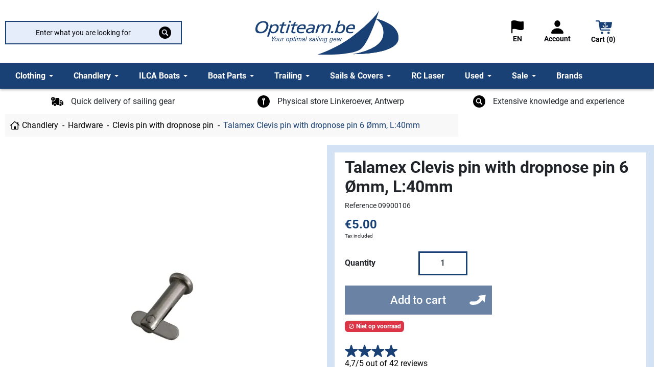

--- FILE ---
content_type: text/html; charset=utf-8
request_url: https://optiteam.be/en/clevis-pin-with-dropnose-pin/9283-talamex-clevis-pin-with-dropnose-pin-6-omm-l40mm-8711497591057.html
body_size: 22497
content:
<!doctype html>
<html lang="en-US">

  <head>
    
      <link rel="preload" href="https://optiteam.be/14267-large_default/talamex-clevis-pin-with-dropnose-pin-6-omm-l40mm.jpg" as="image">
  
      <meta property="product:pretax_price:amount" content="4.132231">
    <meta property="product:pretax_price:currency" content="EUR">
    <meta property="product:price:amount" content="5">
    <meta property="product:price:currency" content="EUR">
    
      
  <meta charset="utf-8">


  <meta http-equiv="x-ua-compatible" content="ie=edge">



  <title>Talamex Clevis pin with dropnose pin 6 Ømm, L:40mm</title>
  
    
  
  <meta name="description" content="
Talamex Clevis pin with dropnose pin 6 Ømm, L:40mm">
  <meta name="keywords" content="">
        <link rel="canonical" href="https://optiteam.be/en/clevis-pin-with-dropnose-pin/9283-talamex-clevis-pin-with-dropnose-pin-6-omm-l40mm-8711497591057.html">
    
          <link rel="alternate" href="https://optiteam.be/nl/clevis-pin-with-dropnose-pin/9283-talamex-clevis-pin-with-dropnose-pin-6-omm-l40mm-8711497591057.html" hreflang="nl-nl">
          <link rel="alternate" href="https://optiteam.be/en/clevis-pin-with-dropnose-pin/9283-talamex-clevis-pin-with-dropnose-pin-6-omm-l40mm-8711497591057.html" hreflang="en-UK">
      

  
    
  



  <meta name="viewport" content="width=device-width, initial-scale=1">



  <link rel="icon" type="image/vnd.microsoft.icon" href="https://optiteam.be/img/favicon.ico?1758380174">
  <link rel="shortcut icon" type="image/x-icon" href="https://optiteam.be/img/favicon.ico?1758380174">



  <script async src="https://www.googletagmanager.com/gtag/js?id=UA-57202192-1"></script>
<script>
  window.dataLayer = window.dataLayer || [];
  function gtag(){dataLayer.push(arguments);}
  gtag('js', new Date());
  gtag(
    'config',
    'UA-57202192-1',
    {
      'debug_mode':false
      , 'anonymize_ip': true                }
  );
</script>

<meta property="og:title" content="Talamex Clevis pin with dropnose pin 6 Ømm, L:40mm"/>
  <meta property="og:description" content="
Talamex Clevis pin with dropnose pin 6 Ømm, L:40mm"/>
<meta property="og:type" content="website"/>
<meta property="og:url" content="https://optiteam.be/en/clevis-pin-with-dropnose-pin/9283-talamex-clevis-pin-with-dropnose-pin-6-omm-l40mm-8711497591057.html"/>
<meta property="og:site_name" content="Optiteam"/>

  <meta property="og:type" content="product"/>
            <meta property="og:image" content="https://optiteam.be/14267-large_default/talamex-clevis-pin-with-dropnose-pin-6-omm-l40mm.jpg"/>
        <meta property="og:image:height" content="800"/>
    <meta property="og:image:width" content="800"/>

        <meta property="product:price:amount" content="5" />
    <meta property="product:price:currency" content="EUR" />
            <meta property="product:brand" content="Talamex" />
    <meta property="og:availability" content="out of stock" />
<meta name="twitter:card" content="summary_large_image">
<meta property="twitter:title" content="Talamex Clevis pin with dropnose pin 6 Ømm, L:40mm"/>
  <meta property="twitter:description" content="
Talamex Clevis pin with dropnose pin 6 Ømm, L:40mm"/>
<meta property="twitter:site" content="Optiteam"/>
<meta property="twitter:creator" content="Optiteam"/>
<meta property="twitter:domain" content="https://optiteam.be/en/clevis-pin-with-dropnose-pin/9283-talamex-clevis-pin-with-dropnose-pin-6-omm-l40mm-8711497591057.html"/>

  <meta property="twitter:image" content="https://optiteam.be/14267-large_default/talamex-clevis-pin-with-dropnose-pin-6-omm-l40mm.jpg"/>
      <meta property="twitter:image:alt" content="
Talamex Clevis pin with dropnose pin 6 Ømm, L:40mm"/>
  

      <script type="application/ld+json">
      {
    "@context": "http://schema.org/",
    "@type": "Product",
    "name": "Talamex Clevis pin with dropnose pin 6 Ømm, L:40mm",
    "category": "Clevis pin with dropnose pin",
    "description": "\nTalamex Clevis pin with dropnose pin 6 Ømm, L:40mm",
    "image": "https://optiteam.be/14267-large_default/talamex-clevis-pin-with-dropnose-pin-6-omm-l40mm.jpg",
    "sku": "09900106",
    "gtin13": "8711497591057",
    "brand": {
        "@type": "Brand",
        "name": "Talamex"
    },
    "offers": {
        "@type": "Offer",
        "name": "Talamex Clevis pin with dropnose pin 6 Ømm, L:40mm",
        "price": 5,
        "url": "https://optiteam.be/en/clevis-pin-with-dropnose-pin/9283-talamex-clevis-pin-with-dropnose-pin-6-omm-l40mm-8711497591057.html",
        "priceCurrency": "EUR",
        "image": [
            "https://optiteam.be/14267-large_default/talamex-clevis-pin-with-dropnose-pin-6-omm-l40mm.jpg"
        ],
        "sku": "09900106",
        "availability": "http://schema.org/OutOfStock"
    }
}
    </script>
        <script type="application/ld+json">
      {
    "@context": "http://schema.org",
    "@type": "BreadcrumbList",
    "itemListElement": [
        {
            "@type": "ListItem",
            "position": 1,
            "name": "Home",
            "item": "https://optiteam.be/en/"
        },
        {
            "@type": "ListItem",
            "position": 2,
            "name": "Chandlery",
            "item": "https://optiteam.be/en/444-chandlery"
        },
        {
            "@type": "ListItem",
            "position": 3,
            "name": "Hardware",
            "item": "https://optiteam.be/en/30-hardware"
        },
        {
            "@type": "ListItem",
            "position": 4,
            "name": "Clevis pin with dropnose pin",
            "item": "https://optiteam.be/en/386-clevis-pin-with-dropnose-pin"
        },
        {
            "@type": "ListItem",
            "position": 5,
            "name": "Talamex Clevis pin with dropnose pin 6 Ømm, L:40mm",
            "item": "https://optiteam.be/en/clevis-pin-with-dropnose-pin/9283-talamex-clevis-pin-with-dropnose-pin-6-omm-l40mm-8711497591057.html"
        }
    ]
}
    </script>
        <script type="application/ld+json">
      {
    "@context": "http://schema.org",
    "@type": "Organization",
    "name": "Optiteam",
    "url": "https://optiteam.be/en/",
    "logo": {
        "@type": "ImageObject",
        "url": "https://optiteam.be/img/logo-1758380174.svg"
    },
    "contactPoint": {
        "@type": "ContactPoint",
        "telephone": "+32.(0) 468.331.596",
        "contactType": "customer service"
    },
    "address": {
        "@type": "PostalAddress",
        "postalCode": "2050",
        "streetAddress": "Beatrijslaan 24",
        "addressLocality": "Antwerpen, België"
    }
}
    </script>
  
<script type="text/javascript">
    var Days_text = 'Day(s)';
    var Hours_text = 'Hr(s)';
    var Mins_text = 'Min(s)';
    var Sec_text = 'Sec(s)';
</script>




      <link rel="preload" as="image" href="https://optiteam.be/img/logo-1758380174.svg">
    
  
  <link
      rel="preload"
      href="https://optiteam.be/themes/optiteam/assets/fonts/MaterialIcons-Regular-12a47ed5fd5585f0f4227fa035a1a607.woff2"
      as="font"
      crossorigin
    ><link
      rel="preload"
      href="https://optiteam.be/themes/optiteam/assets/fonts/icomoon-d7aecaf7d15cbb1a5968007421e0052f.woff2"
      as="font"
      crossorigin
    ><link
      rel="preload"
      href="https://optiteam.be/themes/optiteam/assets/fonts/roboto-v20-latin-ext_latin-regular-5cb5c8f08bb4e6cb64c3b5b6115bf498.woff2"
      as="font"
      crossorigin
    ><link
      rel="preload"
      href="https://optiteam.be/themes/optiteam/assets/fonts/roboto-v20-latin-ext_latin-500-0b45721325446d537b545d6224819ad4.woff2"
      as="font"
      crossorigin
    ><link
      rel="preload"
      href="https://optiteam.be/themes/optiteam/assets/fonts/roboto-v20-latin-ext_latin-700-1d1ef7788f0ff084b8811576cb59df57.woff2"
      as="font"
      crossorigin
    >




  
  
  
  <link
    rel="stylesheet"
    href="https://optiteam.be/themes/optiteam/assets/cache/theme-fc005642.css?v=a1d0c6e83f027327d8461063f4ac58a6"
    type="text/css"
    media="all">




  




  <script type="text/javascript">
        var AdvancedEmailGuardData = {"meta":{"isGDPREnabled":false,"isLegacyOPCEnabled":false,"isLegacyMAModuleEnabled":false,"validationError":null},"settings":{"recaptcha":{"type":"v2_cbx","key":"6Lc2cKEUAAAAABBxlNKOfHvt3Rk0r7xox1H_fsBN","forms":{"contact_us":{"size":"normal","align":"offset","offset":3},"register":{"size":"normal","align":"center","offset":1}},"language":"shop","theme":"light","position":"bottomright","hidden":false,"deferred":false}},"context":{"ps":{"v17":true,"v17pc":true,"v17ch":true,"v16":false,"v161":false,"v15":false},"languageCode":"en","pageName":"product"},"trans":{"genericError":"An error occurred, please try again."}};
        var buckarooAjaxUrl = "https:\/\/optiteam.be\/en\/module\/buckaroo3\/ajax";
        var buckarooFees = [];
        var buckarooMessages = {"validation":{"date":"Please enter correct birthdate date","required":"Field is required","bank":"Please select your bank","agreement":"Please accept licence agreements","iban":"A valid IBAN is required","age":"You must be at least 18 years old"}};
        var listDisplayAjaxUrl = "https:\/\/optiteam.be\/en\/module\/is_themecore\/ajaxTheme";
        var m4_base_uri = "https:\/\/optiteam.be\/";
        var m4_pdf_controller = "https:\/\/optiteam.be\/en\/module\/m4pdf\/pdf?ajax=1";
        var paymentFeeLabel = "Payment Fee";
        var prestashop = {"cart":{"products":[],"totals":{"total":{"type":"total","label":"Total","amount":0,"value":"\u20ac0.00"},"total_including_tax":{"type":"total","label":"Total (tax incl.)","amount":0,"value":"\u20ac0.00"},"total_excluding_tax":{"type":"total","label":"Total (tax excl.)","amount":0,"value":"\u20ac0.00"}},"subtotals":{"products":{"type":"products","label":"Subtotal","amount":0,"value":"\u20ac0.00"},"discounts":null,"shipping":{"type":"shipping","label":"Shipping","amount":0,"value":""},"tax":{"type":"tax","label":"Included taxes","amount":0,"value":"\u20ac0.00"}},"products_count":0,"summary_string":"0 items","vouchers":{"allowed":1,"added":[]},"discounts":[],"minimalPurchase":0,"minimalPurchaseRequired":""},"currency":{"id":1,"name":"Euro","iso_code":"EUR","iso_code_num":"978","sign":"\u20ac"},"customer":{"lastname":null,"firstname":null,"email":null,"birthday":null,"newsletter":null,"newsletter_date_add":null,"optin":null,"website":null,"company":null,"siret":null,"ape":null,"is_logged":false,"gender":{"type":null,"name":null},"addresses":[]},"country":{"id_zone":"6","id_currency":"0","call_prefix":"32","iso_code":"BE","active":"1","contains_states":"0","need_identification_number":"0","need_zip_code":"1","zip_code_format":"NNNN","display_tax_label":"1","name":"Belgi\u00eb","id":3},"language":{"name":"English","iso_code":"en","locale":"en-US","language_code":"en-UK","active":"1","is_rtl":"0","date_format_lite":"Y-m-d","date_format_full":"Y-m-d H:i:s","id":4},"page":{"title":"","canonical":"https:\/\/optiteam.be\/en\/clevis-pin-with-dropnose-pin\/9283-talamex-clevis-pin-with-dropnose-pin-6-omm-l40mm-8711497591057.html","meta":{"title":"Talamex Clevis pin with dropnose pin 6 \u00d8mm, L:40mm","description":"\nTalamex Clevis pin with dropnose pin 6 \u00d8mm, L:40mm","keywords":"","robots":"index"},"page_name":"product","body_classes":{"lang-en":true,"lang-rtl":false,"country-BE":true,"currency-EUR":true,"layout-full-width":true,"page-product":true,"tax-display-enabled":true,"page-customer-account":false,"product-id-9283":true,"product-Talamex Clevis pin with dropnose pin 6 \u00d8mm, L:40mm":true,"product-id-category-386":true,"product-id-manufacturer-65":true,"product-id-supplier-34":true,"product-available-for-order":true},"admin_notifications":[],"password-policy":{"feedbacks":{"0":"Very weak","1":"Weak","2":"Average","3":"Strong","4":"Very strong","Straight rows of keys are easy to guess":"Straight rows of keys are easy to guess","Short keyboard patterns are easy to guess":"Short keyboard patterns are easy to guess","Use a longer keyboard pattern with more turns":"Use a longer keyboard pattern with more turns","Repeats like \"aaa\" are easy to guess":"Repeats like \"aaa\" are easy to guess","Repeats like \"abcabcabc\" are only slightly harder to guess than \"abc\"":"Repeats like \"abcabcabc\" are only slightly harder to guess than \"abc\"","Sequences like abc or 6543 are easy to guess":"Sequences like \"abc\" or \"6543\" are easy to guess","Recent years are easy to guess":"Recent years are easy to guess","Dates are often easy to guess":"Dates are often easy to guess","This is a top-10 common password":"This is a top-10 common password","This is a top-100 common password":"This is a top-100 common password","This is a very common password":"This is a very common password","This is similar to a commonly used password":"This is similar to a commonly used password","A word by itself is easy to guess":"A word by itself is easy to guess","Names and surnames by themselves are easy to guess":"Names and surnames by themselves are easy to guess","Common names and surnames are easy to guess":"Common names and surnames are easy to guess","Use a few words, avoid common phrases":"Use a few words, avoid common phrases","No need for symbols, digits, or uppercase letters":"No need for symbols, digits, or uppercase letters","Avoid repeated words and characters":"Avoid repeated words and characters","Avoid sequences":"Avoid sequences","Avoid recent years":"Avoid recent years","Avoid years that are associated with you":"Avoid years that are associated with you","Avoid dates and years that are associated with you":"Avoid dates and years that are associated with you","Capitalization doesn't help very much":"Capitalization doesn't help very much","All-uppercase is almost as easy to guess as all-lowercase":"All-uppercase is almost as easy to guess as all-lowercase","Reversed words aren't much harder to guess":"Reversed words aren't much harder to guess","Predictable substitutions like '@' instead of 'a' don't help very much":"Predictable substitutions like \"@\" instead of \"a\" don't help very much","Add another word or two. Uncommon words are better.":"Add another word or two. Uncommon words are better."}}},"shop":{"name":"Optiteam","logo":"https:\/\/optiteam.be\/img\/logo-1758380174.svg","stores_icon":"https:\/\/optiteam.be\/img\/logo_stores.png","favicon":"https:\/\/optiteam.be\/img\/favicon.ico"},"core_js_public_path":"\/themes\/","urls":{"base_url":"https:\/\/optiteam.be\/","current_url":"https:\/\/optiteam.be\/en\/clevis-pin-with-dropnose-pin\/9283-talamex-clevis-pin-with-dropnose-pin-6-omm-l40mm-8711497591057.html","shop_domain_url":"https:\/\/optiteam.be","img_ps_url":"https:\/\/optiteam.be\/img\/","img_cat_url":"https:\/\/optiteam.be\/img\/c\/","img_lang_url":"https:\/\/optiteam.be\/img\/l\/","img_prod_url":"https:\/\/optiteam.be\/img\/p\/","img_manu_url":"https:\/\/optiteam.be\/img\/m\/","img_sup_url":"https:\/\/optiteam.be\/img\/su\/","img_ship_url":"https:\/\/optiteam.be\/img\/s\/","img_store_url":"https:\/\/optiteam.be\/img\/st\/","img_col_url":"https:\/\/optiteam.be\/img\/co\/","img_url":"https:\/\/optiteam.be\/themes\/optiteam\/assets\/img\/","css_url":"https:\/\/optiteam.be\/themes\/optiteam\/assets\/css\/","js_url":"https:\/\/optiteam.be\/themes\/optiteam\/assets\/js\/","pic_url":"https:\/\/optiteam.be\/upload\/","theme_assets":"https:\/\/optiteam.be\/themes\/optiteam\/assets\/","theme_dir":"https:\/\/optiteam.be\/themes\/optiteam\/","pages":{"address":"https:\/\/optiteam.be\/en\/address","addresses":"https:\/\/optiteam.be\/en\/addresses","authentication":"https:\/\/optiteam.be\/en\/authentication","manufacturer":"https:\/\/optiteam.be\/en\/brands","cart":"https:\/\/optiteam.be\/en\/cart","category":"https:\/\/optiteam.be\/en\/index.php?controller=category","cms":"https:\/\/optiteam.be\/en\/index.php?controller=cms","contact":"https:\/\/optiteam.be\/en\/contact-us","discount":"https:\/\/optiteam.be\/en\/discount","guest_tracking":"https:\/\/optiteam.be\/en\/guest-tracking","history":"https:\/\/optiteam.be\/en\/order-history","identity":"https:\/\/optiteam.be\/en\/identity","index":"https:\/\/optiteam.be\/en\/","my_account":"https:\/\/optiteam.be\/en\/my-account","order_confirmation":"https:\/\/optiteam.be\/en\/index.php?controller=order-confirmation","order_detail":"https:\/\/optiteam.be\/en\/index.php?controller=order-detail","order_follow":"https:\/\/optiteam.be\/en\/order-follow","order":"https:\/\/optiteam.be\/en\/order","order_return":"https:\/\/optiteam.be\/en\/index.php?controller=order-return","order_slip":"https:\/\/optiteam.be\/en\/order-slip","pagenotfound":"https:\/\/optiteam.be\/en\/404-error","password":"https:\/\/optiteam.be\/en\/forgot-your-password","pdf_invoice":"https:\/\/optiteam.be\/en\/index.php?controller=pdf-invoice","pdf_order_return":"https:\/\/optiteam.be\/en\/index.php?controller=pdf-order-return","pdf_order_slip":"https:\/\/optiteam.be\/en\/index.php?controller=pdf-order-slip","prices_drop":"https:\/\/optiteam.be\/en\/index.php?controller=prices-drop","product":"https:\/\/optiteam.be\/en\/index.php?controller=product","registration":"https:\/\/optiteam.be\/en\/index.php?controller=registration","search":"https:\/\/optiteam.be\/en\/search","sitemap":"https:\/\/optiteam.be\/en\/sitemap","stores":"https:\/\/optiteam.be\/en\/store","supplier":"https:\/\/optiteam.be\/en\/suppliers","new_products":"https:\/\/optiteam.be\/en\/index.php?controller=new-products","brands":"https:\/\/optiteam.be\/en\/brands","register":"https:\/\/optiteam.be\/en\/index.php?controller=registration","order_login":"https:\/\/optiteam.be\/en\/order?login=1"},"alternative_langs":{"nl-nl":"https:\/\/optiteam.be\/nl\/clevis-pin-with-dropnose-pin\/9283-talamex-clevis-pin-with-dropnose-pin-6-omm-l40mm-8711497591057.html","en-UK":"https:\/\/optiteam.be\/en\/clevis-pin-with-dropnose-pin\/9283-talamex-clevis-pin-with-dropnose-pin-6-omm-l40mm-8711497591057.html"},"actions":{"logout":"https:\/\/optiteam.be\/en\/?mylogout="},"no_picture_image":{"bySize":{"small_default":{"url":"https:\/\/optiteam.be\/img\/p\/en-default-small_default.jpg","width":98,"height":98},"cart_default":{"url":"https:\/\/optiteam.be\/img\/p\/en-default-cart_default.jpg","width":125,"height":125},"home_default":{"url":"https:\/\/optiteam.be\/img\/p\/en-default-home_default.jpg","width":250,"height":250},"medium_default":{"url":"https:\/\/optiteam.be\/img\/p\/en-default-medium_default.jpg","width":452,"height":452},"large_default":{"url":"https:\/\/optiteam.be\/img\/p\/en-default-large_default.jpg","width":800,"height":800}},"small":{"url":"https:\/\/optiteam.be\/img\/p\/en-default-small_default.jpg","width":98,"height":98},"medium":{"url":"https:\/\/optiteam.be\/img\/p\/en-default-home_default.jpg","width":250,"height":250},"large":{"url":"https:\/\/optiteam.be\/img\/p\/en-default-large_default.jpg","width":800,"height":800},"legend":""}},"configuration":{"display_taxes_label":true,"display_prices_tax_incl":true,"is_catalog":false,"show_prices":true,"opt_in":{"partner":false},"quantity_discount":{"type":"discount","label":"Unit discount"},"voucher_enabled":1,"return_enabled":1},"field_required":[],"breadcrumb":{"links":[{"title":"Home","url":"https:\/\/optiteam.be\/en\/"},{"title":"Chandlery","url":"https:\/\/optiteam.be\/en\/444-chandlery"},{"title":"Hardware","url":"https:\/\/optiteam.be\/en\/30-hardware"},{"title":"Clevis pin with dropnose pin","url":"https:\/\/optiteam.be\/en\/386-clevis-pin-with-dropnose-pin"},{"title":"Talamex Clevis pin with dropnose pin 6 \u00d8mm, L:40mm","url":"https:\/\/optiteam.be\/en\/clevis-pin-with-dropnose-pin\/9283-talamex-clevis-pin-with-dropnose-pin-6-omm-l40mm-8711497591057.html"}],"count":5},"link":{"protocol_link":"https:\/\/","protocol_content":"https:\/\/"},"time":1765050557,"static_token":"579340977bf536f5e9698bdbfd0cad1f","token":"1f3ceda0b11fda39e24a266500004711","debug":false};
        var psemailsubscription_subscription = "https:\/\/optiteam.be\/en\/module\/ps_emailsubscription\/subscription";
      </script>



    
  </head>

  <body id="product" class="lang-en country-be currency-eur layout-full-width page-product tax-display-enabled product-id-9283 product-talamex-clevis-pin-with-dropnose-pin-6-Omm--l-40mm product-id-category-386 product-id-manufacturer-65 product-id-supplier-34 product-available-for-order">

    
      
    

    <main class="l-main">
      
              

      <header id="header" class="l-header sticky-header">
        
          
    <div class="header-banner">
        
    </div>



    


    <div class="js-header-top-wrapper">
        <div class="header-top">
            <div class="header-top__content pt-md-3 pb-md-0 py-2">
                <div class="container">
                    <div class="row header-top__row">
                        <div class="header-top__block header-top__block--search d-none d-md-block col-md-4 col-lg-4">
                            <div id="" class="d-none d-md-block">
	<form class="js-search-form search-form" data-search-controller-url="https://optiteam.be/en/module/is_searchbar/ajaxSearch" method="get" action="//optiteam.be/en/search">
		<div class="search-form__form-group">
			<input type="hidden" name="controller" value="search">
			<input class="js-search-input search-form__input form-control"
					placeholder="Enter what you are looking for"
					type="text"
					name="s"
					value="">
			<button type="submit" class="search-form__btn btn">
				<img src="https://optiteam.be/themes/optiteam/assets/img/optiteam/searchbar_icon.svg" width="24" height="24" alt="searchbar icon">
			</button>
		</div>
	</form>
</div>

<div id="" class="d-block d-md-none">
	<form class="search-form js-search-form mobiletest" data-search-controller-url="https://optiteam.be/en/module/is_searchbar/ajaxSearch" method="get" action="//optiteam.be/en/search">
		<div class="search-form__form-group">
			<input type="hidden" name="controller" value="search">
			<input class="js-search-input search-form__input form-control"
					placeholder="Enter what you are looking for"
					type="text"
					name="s"
					value="">
			<button type="submit" class="search-form__btn btn">
				<img src="https://optiteam.be/themes/optiteam/assets/img/optiteam/searchbar_icon.svg">
			</button>
		</div>
	</form>
</div>

                        </div>
                        <div class="col-md-4 col-lg-4 col-8 header-top__block header-top__block--logo">
                            <a href="https://optiteam.be/en/">
                                                                    <img
                                                                                            src="https://optiteam.be/img/logo-1758380174.svg"
                                                width=""
                                                height=""
                                                                                        class="logo img-fluid"
                                            alt="Optiteam logo">
                                                            </a>
                        </div>
                        <div class="col-1 col-md flex-grow-0 header-top__block header-top__block--user lang-select">
  <a
    class="header-top__link"
    rel="nofollow"
  >
    <div class="header-top__icon-container">
      <div class="d-flex flex-column align-items-center">
        <img class="header-icon" src="https://optiteam.be/themes/optiteam/assets/img//optiteam/language_icon.svg" alt="flag icon" width="32" height="32">
        <select class="js-select-link lang-select text-center lang-select-selector" aria-labelledby="language-selector-label">
                  <option class="header-icon-text" value="https://optiteam.be/nl/clevis-pin-with-dropnose-pin/9283-talamex-clevis-pin-with-dropnose-pin-6-omm-l40mm-8711497591057.html" data-iso-code="nl">NL</option>
                  <option class="header-icon-text" value="https://optiteam.be/en/clevis-pin-with-dropnose-pin/9283-talamex-clevis-pin-with-dropnose-pin-6-omm-l40mm-8711497591057.html" selected data-iso-code="en">EN</option>
                </select>
        <span class="header-icon-text" style="min-width:unset!important">EN</span>
        </div>
    </div>
  </a>
</div>
<div class="col-1 col-md flex-grow-0 header-top__block header-top__block--user user-header">
  <a
    class="header-top__link"
    rel="nofollow"
    href="https://optiteam.be/en/authentication?back=https%3A%2F%2Foptiteam.be%2Fen%2Fclevis-pin-with-dropnose-pin%2F9283-talamex-clevis-pin-with-dropnose-pin-6-omm-l40mm-8711497591057.html"
          title="Log in to your customer account"
      >
    
    <div class="header-top__icon-container">
      <div class="d-flex flex-column align-items-center">
        <img class="header-icon" src="https://optiteam.be/themes/optiteam/assets/img//optiteam/account_icon.svg" alt="user icon" width="32" height="32">
        <p class="header-icon-text d-none d-md-block">Account</p>
      </div>
    </div>
  </a>
</div>
 
<div class="header-top__block header-top__block--cart col-1 col-md flex-grow-0">
  <div class="js-blockcart blockcart cart-preview dropdown" data-refresh-url="//optiteam.be/en/module/is_shoppingcart/ajax">
    <a href="#" role="button" id="cartDropdown" data-toggle="dropdown" aria-haspopup="true" aria-expanded="false"
      class="header-top__link d-lg-block d-none">
      <div class="header-top__icon-container">
        <div class="h-100 d-flex flex-column align-items-center justify-content-center">
          <img class="header-icon shoppingcart-icon" src="https://optiteam.be/themes/optiteam/assets/img/optiteam/shoppingcart_icon.svg" width="32" height="32" alt="cart icon">
          <p class="header-icon-text">Cart (0)</p>
        </div>
      </div>
    </a>
    <a href="//optiteam.be/en/cart?action=show" class="d-flex d-lg-none header-top__link px-0">
      <div class="header-top__icon-container">
          <img class="header-icon shoppingcart-icon" src="https://optiteam.be/themes/optiteam/assets/img/optiteam/shoppingcart_icon.svg" width="32" height="32" alt="cart icon">
          <p class="header-icon-text">Cart (0)</p>
        </span>
      </div>
    </a>
    <div class="dropdown-menu blockcart__dropdown cart-dropdown dropdown-menu-right" aria-labelledby="cartDropdown">
      <div class="cart-dropdown__content keep-open js-cart__card-body cart__card-body">
        <div class="cart-loader">
          <div class="spinner-border text-primary" role="status"><span
              class="sr-only">Loading...</span></div>
        </div>
        <div class="cart-dropdown__title d-flex align-items-center mb-3">
          <p class="h5 mb-0 mr-2">
            Your cart
          </p>
          <a data-toggle="dropdown" href="#" class="cart-dropdown__close dropdown-close ml-auto cursor-pointer text-decoration-none">
            <i class="material-icons d-block">close</i>
          </a>
        </div>
                  <div class="alert alert-warning">
            Unfortunately your basket is empty
          </div>
              </div>
    </div>
  </div>
</div>

                    </div>
                </div>
            </div>
        </div>
    </div>
        <div class="ets_mm_megamenu 
        layout_layout1 
         show_icon_in_mobile 
          
        transition_fade   
        transition_floating 
         
                 
        ets-dir-ltr        hook-default        single_layout         disable_sticky_mobile          hover         "
        data-bggray="bg_gray"
        >
        <div class="ets_mm_megamenu_content">
            <div class="container">
                <div class="ets_mm_megamenu_content_content row">
                    <div class="header-top__block header-top__block--search d-block d-md-none col-10 mobile-search">
                        <div id="" class="d-none d-md-block">
	<form class="js-search-form search-form" data-search-controller-url="https://optiteam.be/en/module/is_searchbar/ajaxSearch" method="get" action="//optiteam.be/en/search">
		<div class="search-form__form-group">
			<input type="hidden" name="controller" value="search">
			<input class="js-search-input search-form__input form-control"
					placeholder="Enter what you are looking for"
					type="text"
					name="s"
					value="">
			<button type="submit" class="search-form__btn btn">
				<img src="https://optiteam.be/themes/optiteam/assets/img/optiteam/searchbar_icon.svg" width="24" height="24" alt="searchbar icon">
			</button>
		</div>
	</form>
</div>

<div id="" class="d-block d-md-none">
	<form class="search-form js-search-form mobiletest" data-search-controller-url="https://optiteam.be/en/module/is_searchbar/ajaxSearch" method="get" action="//optiteam.be/en/search">
		<div class="search-form__form-group">
			<input type="hidden" name="controller" value="search">
			<input class="js-search-input search-form__input form-control"
					placeholder="Enter what you are looking for"
					type="text"
					name="s"
					value="">
			<button type="submit" class="search-form__btn btn">
				<img src="https://optiteam.be/themes/optiteam/assets/img/optiteam/searchbar_icon.svg">
			</button>
		</div>
	</form>
</div>

                    </div>
                    <div class="ybc-menu-toggle ybc-menu-btn closed col-2">
                        <span class="ybc-menu-button-toggle_icon">
                            <i class="icon-bar"></i>
                            <i class="icon-bar"></i>
                            <i class="icon-bar"></i>
                        </span>
                        Menu
                    </div>
                        <ul class="mm_menus_ul  ">
        <li class="close_menu">
            <div class="pull-left">
                <span class="mm_menus_back">
                    <i class="icon-bar"></i>
                    <i class="icon-bar"></i>
                    <i class="icon-bar"></i>
                </span>
                Menu
            </div>
            <div class="pull-right">
                <span class="mm_menus_back_icon"></span>
                Back
            </div>
        </li>
                    <li class="mm_menus_li mm_sub_align_full mm_has_sub hover "
                >
                <a class="ets_mm_url"                         href="https://optiteam.be/en/3-clothing"
                        style="font-size:16px;">
                    <span class="mm_menu_content_title">
                                                Clothing
                        <span class="mm_arrow"></span>                                            </span>
                </a>
                                                    <span class="arrow closed"></span>                                            <ul class="mm_columns_ul"
                            style=" width:100%; font-size:14px;">
                                                            <li class="mm_columns_li column_size_12  mm_has_sub">
                                                                            <ul class="mm_blocks_ul">
                                                                                            <li data-id-block="3" class="mm_blocks_li">
                                                        
    <div class="ets_mm_block mm_block_type_category">
                    <span class="h4"  style="font-size:16px">
                                    CLOTHING &amp; ACCESSORIES
                                </span>
                <div class="ets_mm_block_content">        
                                <ul class="ets_mm_categories">
                    <li class="has-sub">
                <a class="ets_mm_url" href="https://optiteam.be/en/342-lifejackets-accessories">Lifejackets &amp; accessories</a>
                                    <span class="arrow closed"></span>
                        <ul class="ets_mm_categories">
                    <li >
                <a class="ets_mm_url" href="https://optiteam.be/en/341-crewsaver-lifejackets">Crewsaver Lifejackets</a>
                            </li>
                    <li >
                <a class="ets_mm_url" href="https://optiteam.be/en/343-lifejackets-rearmingpacks">Lifejackets rearmingpacks</a>
                            </li>
                    <li >
                <a class="ets_mm_url" href="https://optiteam.be/en/344-lifejackets-accessories">Lifejackets  accessories</a>
                            </li>
                    <li >
                <a class="ets_mm_url" href="https://optiteam.be/en/474-spinlock-deckvest">Spinlock deckvest</a>
                            </li>
                    <li >
                <a class="ets_mm_url" href="https://optiteam.be/en/508-foam-lifejackets">FOAM LIFEJACKETS</a>
                            </li>
                    <li >
                <a class="ets_mm_url" href="https://optiteam.be/en/513-plastimo-lifejackets">Plastimo lifejackets</a>
                            </li>
            </ul>

                            </li>
                    <li >
                <a class="ets_mm_url" href="https://optiteam.be/en/19-buoyancy-aids">Buoyancy Aids</a>
                            </li>
                    <li >
                <a class="ets_mm_url" href="https://optiteam.be/en/457-women-clothing">Women clothing</a>
                            </li>
                    <li >
                <a class="ets_mm_url" href="https://optiteam.be/en/359-helmet">Helmet</a>
                            </li>
                    <li >
                <a class="ets_mm_url" href="https://optiteam.be/en/5-base-layer">Base layer</a>
                            </li>
                    <li >
                <a class="ets_mm_url" href="https://optiteam.be/en/12-mid-layer">Mid Layer</a>
                            </li>
                    <li >
                <a class="ets_mm_url" href="https://optiteam.be/en/219-softshell">Softshell</a>
                            </li>
                    <li >
                <a class="ets_mm_url" href="https://optiteam.be/en/21-headware">Headware</a>
                            </li>
                    <li >
                <a class="ets_mm_url" href="https://optiteam.be/en/360-wetsuits">Wetsuits</a>
                            </li>
                    <li >
                <a class="ets_mm_url" href="https://optiteam.be/en/13-top-layer">Spray Tops</a>
                            </li>
                    <li >
                <a class="ets_mm_url" href="https://optiteam.be/en/18-footwear">Footwear</a>
                            </li>
                    <li >
                <a class="ets_mm_url" href="https://optiteam.be/en/185-sunglasses">Sunglasses</a>
                            </li>
                    <li >
                <a class="ets_mm_url" href="https://optiteam.be/en/453-shorts">Shorts</a>
                            </li>
                    <li >
                <a class="ets_mm_url" href="https://optiteam.be/en/472-technical-casual">TECHNICAL CASUAL</a>
                            </li>
                    <li >
                <a class="ets_mm_url" href="https://optiteam.be/en/220-drysuits">Drysuits</a>
                            </li>
                    <li >
                <a class="ets_mm_url" href="https://optiteam.be/en/20-gloves">Gloves</a>
                            </li>
                    <li >
                <a class="ets_mm_url" href="https://optiteam.be/en/23-bags-and-bits">Bags and bits</a>
                            </li>
                    <li >
                <a class="ets_mm_url" href="https://optiteam.be/en/236-product-care">Product Care</a>
                            </li>
            </ul>
                    </div>
    </div>
    <div class="clearfix"></div>

                                                </li>
                                                                                            <li data-id-block="4" class="mm_blocks_li">
                                                        
    <div class="ets_mm_block mm_block_type_category">
                    <span class="h4"  style="font-size:16px">
                                    CLOTHING FOR ACTIVITIES
                                </span>
                <div class="ets_mm_block_content">        
                                <ul class="ets_mm_categories">
                    <li >
                <a class="ets_mm_url" href="https://optiteam.be/en/14-hiking">Hiking</a>
                            </li>
                    <li >
                <a class="ets_mm_url" href="https://optiteam.be/en/16-keelboat">Keelboat Jacket</a>
                            </li>
                    <li >
                <a class="ets_mm_url" href="https://optiteam.be/en/218-keelboat-trousers">Keelboat Trousers</a>
                            </li>
                    <li >
                <a class="ets_mm_url" href="https://optiteam.be/en/15-trapezing">Trapezing</a>
                            </li>
            </ul>
                    </div>
    </div>
    <div class="clearfix"></div>

                                                </li>
                                                                                            <li data-id-block="5" class="mm_blocks_li">
                                                        
    <div class="ets_mm_block mm_block_type_category">
                    <span class="h4"  style="font-size:16px">
                                    CLOTHING BRANDS
                                </span>
                <div class="ets_mm_block_content">        
                                <ul class="ets_mm_categories">
                    <li class="has-sub">
                <a class="ets_mm_url" href="https://optiteam.be/en/516-rooster">Rooster</a>
                                    <span class="arrow closed"></span>
                        <ul class="ets_mm_categories">
                    <li >
                <a class="ets_mm_url" href="https://optiteam.be/en/517-rooster-headware">Rooster Headware</a>
                            </li>
                    <li >
                <a class="ets_mm_url" href="https://optiteam.be/en/561-rooster-wetsuits">Rooster Wetsuits</a>
                            </li>
                    <li >
                <a class="ets_mm_url" href="https://optiteam.be/en/562-rooster-buoyancy-aid">Rooster Buoyancy aid</a>
                            </li>
                    <li >
                <a class="ets_mm_url" href="https://optiteam.be/en/563-rooster-gloves">Rooster Gloves</a>
                            </li>
                    <li >
                <a class="ets_mm_url" href="https://optiteam.be/en/564-rooster-footwear">Rooster Footwear</a>
                            </li>
                    <li >
                <a class="ets_mm_url" href="https://optiteam.be/en/565-rooster-aquafleece">Rooster Aquafleece</a>
                            </li>
                    <li >
                <a class="ets_mm_url" href="https://optiteam.be/en/566-rooster-inshore-coastal-gear">Rooster inshore &amp; coastal gear</a>
                            </li>
                    <li >
                <a class="ets_mm_url" href="https://optiteam.be/en/567-rooster-uv-protection">Rooster UV protection</a>
                            </li>
                    <li >
                <a class="ets_mm_url" href="https://optiteam.be/en/569-rooster-thermal-base-and-mid-layers">Rooster Thermal base and mid layers</a>
                            </li>
                    <li >
                <a class="ets_mm_url" href="https://optiteam.be/en/570-rooster-sunglasses">Rooster Sunglasses</a>
                            </li>
            </ul>

                            </li>
                    <li class="has-sub">
                <a class="ets_mm_url" href="https://optiteam.be/en/553-gill">Gill</a>
                                    <span class="arrow closed"></span>
                        <ul class="ets_mm_categories">
                    <li >
                <a class="ets_mm_url" href="https://optiteam.be/en/554-gill-sailing-jackets">Gill Sailing jackets</a>
                            </li>
                    <li >
                <a class="ets_mm_url" href="https://optiteam.be/en/555-gill-sailing-trousers">Gill sailing trousers</a>
                            </li>
                    <li >
                <a class="ets_mm_url" href="https://optiteam.be/en/556-gill-headware">Gill Headware</a>
                            </li>
                    <li >
                <a class="ets_mm_url" href="https://optiteam.be/en/557-gill-footwear">Gill Footwear</a>
                            </li>
                    <li >
                <a class="ets_mm_url" href="https://optiteam.be/en/558-gill-wetsuits">Gill Wetsuits</a>
                            </li>
                    <li >
                <a class="ets_mm_url" href="https://optiteam.be/en/559-gill-upf-50-protection">Gill UPF 50+ protection</a>
                            </li>
                    <li >
                <a class="ets_mm_url" href="https://optiteam.be/en/560-gill-gloves">Gill Gloves</a>
                            </li>
                    <li >
                <a class="ets_mm_url" href="https://optiteam.be/en/568-gill-sunglasses">Gill Sunglasses</a>
                            </li>
            </ul>

                            </li>
                    <li class="has-sub">
                <a class="ets_mm_url" href="https://optiteam.be/en/417-forward-wip">Forward Wip</a>
                                    <span class="arrow closed"></span>
                        <ul class="ets_mm_categories">
                    <li >
                <a class="ets_mm_url" href="https://optiteam.be/en/418-wip-helmets">WIP Helmets</a>
                            </li>
                    <li >
                <a class="ets_mm_url" href="https://optiteam.be/en/419-wip-tech-tops">WIP Tech Tops</a>
                            </li>
                    <li >
                <a class="ets_mm_url" href="https://optiteam.be/en/420-wip-hands">WIP Hands</a>
                            </li>
                    <li >
                <a class="ets_mm_url" href="https://optiteam.be/en/421-wip-tech-pants">WIP Tech Pants</a>
                            </li>
                    <li >
                <a class="ets_mm_url" href="https://optiteam.be/en/422-wip-feet">WIP Feet</a>
                            </li>
                    <li >
                <a class="ets_mm_url" href="https://optiteam.be/en/425-wip-harnesses">WIP Harnesses</a>
                            </li>
                    <li >
                <a class="ets_mm_url" href="https://optiteam.be/en/428-wip-sailing-gear-bags">WIP sailing gear bags</a>
                            </li>
                    <li >
                <a class="ets_mm_url" href="https://optiteam.be/en/455-wip-wetsuites">WIP Wetsuites</a>
                            </li>
                    <li >
                <a class="ets_mm_url" href="https://optiteam.be/en/485-wip-lifestyle">WIP Lifestyle</a>
                            </li>
                    <li >
                <a class="ets_mm_url" href="https://optiteam.be/en/534-wip-r4r-rider4rider">WIP R4R Rider4Rider</a>
                            </li>
                    <li >
                <a class="ets_mm_url" href="https://optiteam.be/en/535-wip-coastal-racing">WIP Coastal Racing</a>
                            </li>
                    <li >
                <a class="ets_mm_url" href="https://optiteam.be/en/542-wip-eyewear">WIP Eyewear</a>
                            </li>
                    <li >
                <a class="ets_mm_url" href="https://optiteam.be/en/544-wip-headwear">WIP Headwear</a>
                            </li>
                    <li >
                <a class="ets_mm_url" href="https://optiteam.be/en/545-wip-50n-vest">WIP 50N Vest</a>
                            </li>
                    <li >
                <a class="ets_mm_url" href="https://optiteam.be/en/546-wip-com">WIP COM</a>
                            </li>
            </ul>

                            </li>
                    <li class="has-sub">
                <a class="ets_mm_url" href="https://optiteam.be/en/515-musto">MUSTO</a>
                                    <span class="arrow closed"></span>
                        <ul class="ets_mm_categories">
                    <li >
                <a class="ets_mm_url" href="https://optiteam.be/en/520-musto-sailing-jackets">Musto sailing jackets</a>
                            </li>
                    <li >
                <a class="ets_mm_url" href="https://optiteam.be/en/523-musto-sailing-trousers">Musto sailing trousers</a>
                            </li>
                    <li >
                <a class="ets_mm_url" href="https://optiteam.be/en/524-musto-bags-luggage">Musto bags &amp; luggage</a>
                            </li>
                    <li >
                <a class="ets_mm_url" href="https://optiteam.be/en/525-musto-gloves">Musto Gloves</a>
                            </li>
                    <li >
                <a class="ets_mm_url" href="https://optiteam.be/en/526-musto-footwear">Musto Footwear</a>
                            </li>
                    <li >
                <a class="ets_mm_url" href="https://optiteam.be/en/527-musto-base-middle-layers">Musto Base &amp; middle layers</a>
                            </li>
                    <li >
                <a class="ets_mm_url" href="https://optiteam.be/en/528-musto-shore-side">Musto shore side</a>
                            </li>
                    <li >
                <a class="ets_mm_url" href="https://optiteam.be/en/529-musto-headware">Musto Headware</a>
                            </li>
                    <li >
                <a class="ets_mm_url" href="https://optiteam.be/en/530-musto-technical-shorts-pants">Musto technical shorts &amp; pants</a>
                            </li>
                    <li >
                <a class="ets_mm_url" href="https://optiteam.be/en/547-musto-wetsuits">Musto Wetsuits</a>
                            </li>
                    <li >
                <a class="ets_mm_url" href="https://optiteam.be/en/548-musto-buoyancy-aid">Musto Buoyancy aid</a>
                            </li>
                    <li >
                <a class="ets_mm_url" href="https://optiteam.be/en/549-musto-smocks">Musto Smocks</a>
                            </li>
            </ul>

                            </li>
                    <li >
                <a class="ets_mm_url" href="https://optiteam.be/en/221-dubarry">Dubarry</a>
                            </li>
            </ul>
                    </div>
    </div>
    <div class="clearfix"></div>

                                                </li>
                                                                                    </ul>
                                                                    </li>
                                                    </ul>
                                                </li>
                    <li class="mm_menus_li mm_sub_align_full mm_has_sub hover "
                >
                <a class="ets_mm_url"                         href="https://optiteam.be/en/444-chandlery"
                        style="font-size:16px;">
                    <span class="mm_menu_content_title">
                                                Chandlery
                        <span class="mm_arrow"></span>                                            </span>
                </a>
                                                    <span class="arrow closed"></span>                                            <ul class="mm_columns_ul"
                            style=" width:100%; font-size:14px;">
                                                            <li class="mm_columns_li column_size_12  mm_has_sub">
                                                                            <ul class="mm_blocks_ul">
                                                                                            <li data-id-block="6" class="mm_blocks_li">
                                                        
    <div class="ets_mm_block mm_block_type_category">
                    <span class="h4"  style="font-size:16px">
                                    Chandlery
                                </span>
                <div class="ets_mm_block_content">        
                                <ul class="ets_mm_categories">
                    <li class="has-sub">
                <a class="ets_mm_url" href="https://optiteam.be/en/30-hardware">Hardware</a>
                                    <span class="arrow closed"></span>
                        <ul class="ets_mm_categories">
                    <li class="has-sub">
                <a class="ets_mm_url" href="https://optiteam.be/en/79-blocks-cleats">Blocks</a>
                                    <span class="arrow closed"></span>
                        <ul class="ets_mm_categories">
                    <li class="has-sub">
                <a class="ets_mm_url" href="https://optiteam.be/en/105-harken-blocks">Harken Blocks</a>
                                    <span class="arrow closed"></span>
                        <ul class="ets_mm_categories">
                    <li >
                <a class="ets_mm_url" href="https://optiteam.be/en/106-harken-16mm-air-blocks">Harken 16mm Air blocks</a>
                            </li>
                    <li >
                <a class="ets_mm_url" href="https://optiteam.be/en/107-harken-29mm-carbo">Harken 29mm carbo blocks</a>
                            </li>
                    <li >
                <a class="ets_mm_url" href="https://optiteam.be/en/121-harken-40mm-carbo">Harken 40mm carbo blocks</a>
                            </li>
                    <li >
                <a class="ets_mm_url" href="https://optiteam.be/en/130-harken-57mm-carbo-blocks">Harken 57mm carbo blocks</a>
                            </li>
                    <li >
                <a class="ets_mm_url" href="https://optiteam.be/en/137-harken-bullet-blocks">Harken Bullet Blocks</a>
                            </li>
                    <li >
                <a class="ets_mm_url" href="https://optiteam.be/en/138-harken-cam-cleat-bases">Harken Cam Cleat Bases</a>
                            </li>
                    <li >
                <a class="ets_mm_url" href="https://optiteam.be/en/143-harken-22mm-micro-blocks-">Harken 22mm Micro Blocks </a>
                            </li>
                    <li >
                <a class="ets_mm_url" href="https://optiteam.be/en/230-harken-t2-carbo-blocks">Harken T2 Carbo Blocks</a>
                            </li>
                    <li >
                <a class="ets_mm_url" href="https://optiteam.be/en/397-harken-75mm-carbo-blocks">Harken 75mm  carbo blocks</a>
                            </li>
                    <li >
                <a class="ets_mm_url" href="https://optiteam.be/en/410-harken-ratchet-blocks">Harken Ratchet Blocks</a>
                            </li>
                    <li >
                <a class="ets_mm_url" href="https://optiteam.be/en/415-harken-lead-rings">Harken Lead Rings</a>
                            </li>
                    <li >
                <a class="ets_mm_url" href="https://optiteam.be/en/443-harken-wire-high-strength">Harken Wire High-Strength</a>
                            </li>
                    <li >
                <a class="ets_mm_url" href="https://optiteam.be/en/445-harken-45mm-element-blocks">Harken  45mm Element blocks</a>
                            </li>
                    <li >
                <a class="ets_mm_url" href="https://optiteam.be/en/449-harken-fly-soft-attach-blocks">Harken Fly Soft-Attach Blocks</a>
                            </li>
                    <li >
                <a class="ets_mm_url" href="https://optiteam.be/en/451-harken-complementary-hardware">Harken COMPLEMENTARY HARDWARE</a>
                            </li>
                    <li >
                <a class="ets_mm_url" href="https://optiteam.be/en/473-harken-protexit-exit-blocks">Harken Protexit™ Exit Blocks</a>
                            </li>
                    <li >
                <a class="ets_mm_url" href="https://optiteam.be/en/531-harken-zircon-blocks">Harken Zircon blocks</a>
                            </li>
                    <li >
                <a class="ets_mm_url" href="https://optiteam.be/en/541-harken-black-magic">Harken Black Magic</a>
                            </li>
                    <li >
                <a class="ets_mm_url" href="https://optiteam.be/en/543-harken-organisers">Harken Organisers</a>
                            </li>
                    <li >
                <a class="ets_mm_url" href="https://optiteam.be/en/550-harken-60mm-element-blocks">Harken 60mm Element blocks</a>
                            </li>
                    <li >
                <a class="ets_mm_url" href="https://optiteam.be/en/551-harken-80mm-element-blocks">Harken 80mm Element blocks</a>
                            </li>
                    <li >
                <a class="ets_mm_url" href="https://optiteam.be/en/573-harken-spareparts">Harken spareparts</a>
                            </li>
            </ul>

                            </li>
                    <li >
                <a class="ets_mm_url" href="https://optiteam.be/en/122-ratchet-blocks">Ratchet Blocks</a>
                            </li>
                    <li >
                <a class="ets_mm_url" href="https://optiteam.be/en/142-stand-up-springs-">Stand-up Springs </a>
                            </li>
                    <li class="has-sub">
                <a class="ets_mm_url" href="https://optiteam.be/en/148-allen-blocks">Allen Blocks</a>
                                    <span class="arrow closed"></span>
                        <ul class="ets_mm_categories">
                    <li >
                <a class="ets_mm_url" href="https://optiteam.be/en/150-allen-16-25mm-light-weight-plain-bearing-blocks">Allen 16-25mm Light weight plain bearing blocks</a>
                            </li>
                    <li >
                <a class="ets_mm_url" href="https://optiteam.be/en/152-allen-classic-dinghy-blocks">Allen Classic dinghy blocks</a>
                            </li>
                    <li >
                <a class="ets_mm_url" href="https://optiteam.be/en/153-allen-ratchet-blocks">Allen Ratchet Blocks</a>
                            </li>
                    <li >
                <a class="ets_mm_url" href="https://optiteam.be/en/154-allen-30mm-dynamic-blocks">Allen 30mm Dynamic Blocks</a>
                            </li>
                    <li >
                <a class="ets_mm_url" href="https://optiteam.be/en/155-allen-20mm-dynamic-blocks">Allen 20mm Dynamic Blocks</a>
                            </li>
                    <li >
                <a class="ets_mm_url" href="https://optiteam.be/en/255-allen-wire-blocks">Allen Wire Blocks</a>
                            </li>
                    <li >
                <a class="ets_mm_url" href="https://optiteam.be/en/382-allen-tracks-and-track-slides">Allen Tracks and track slides</a>
                            </li>
                    <li >
                <a class="ets_mm_url" href="https://optiteam.be/en/383-allen-high-load-thimbles-hercules-rings">Allen High Load Thimbles (Hercules Rings)</a>
                            </li>
                    <li >
                <a class="ets_mm_url" href="https://optiteam.be/en/426-allen-swiffel-cleats">Allen swiffel cleats</a>
                            </li>
                    <li >
                <a class="ets_mm_url" href="https://optiteam.be/en/463-allen-snatch-blocks">Allen SNATCH BLOCKS</a>
                            </li>
                    <li >
                <a class="ets_mm_url" href="https://optiteam.be/en/491-allen-30mm-plain-bearing-blocks">Allen 30mm PLAIN BEARING BLOCKS</a>
                            </li>
                    <li >
                <a class="ets_mm_url" href="https://optiteam.be/en/492-allen-40mm-dynamic-blocks">Allen 40mm Dynamic Blocks</a>
                            </li>
                    <li >
                <a class="ets_mm_url" href="https://optiteam.be/en/496-allen-50mm-dynamic-blocks">Allen 50mm Dynamic Blocks</a>
                            </li>
                    <li >
                <a class="ets_mm_url" href="https://optiteam.be/en/497-allen-60mm-dynamic-blocks">Allen 60mm Dynamic Blocks</a>
                            </li>
                    <li >
                <a class="ets_mm_url" href="https://optiteam.be/en/498-allen-stanchion-mounted-blocks">Allen STANCHION MOUNTED BLOCKS</a>
                            </li>
                    <li >
                <a class="ets_mm_url" href="https://optiteam.be/en/509-allen-flip-flop-blocks">Allen FLIP FLOP BLOCKS</a>
                            </li>
                    <li >
                <a class="ets_mm_url" href="https://optiteam.be/en/512-allen-mast-tracks">Allen Mast tracks</a>
                            </li>
                    <li >
                <a class="ets_mm_url" href="https://optiteam.be/en/536-allen-dog-bones">Allen Dog Bones</a>
                            </li>
                    <li >
                <a class="ets_mm_url" href="https://optiteam.be/en/538-allen-deck-organisers">Allen deck organisers</a>
                            </li>
            </ul>

                            </li>
                    <li class="has-sub">
                <a class="ets_mm_url" href="https://optiteam.be/en/167-ronstan-blocks">Ronstan Blocks</a>
                                    <span class="arrow closed"></span>
                        <ul class="ets_mm_categories">
                    <li >
                <a class="ets_mm_url" href="https://optiteam.be/en/250-sheaveless-block">Sheaveless block</a>
                            </li>
                    <li >
                <a class="ets_mm_url" href="https://optiteam.be/en/296-ratchet-blocks">Ratchet Blocks</a>
                            </li>
                    <li >
                <a class="ets_mm_url" href="https://optiteam.be/en/297-cleat-bases">Cleat Bases</a>
                            </li>
                    <li class="has-sub">
                <a class="ets_mm_url" href="https://optiteam.be/en/356-ronstan-orbit-ball-bearing">Ronstan Orbit Ball Bearing</a>
                                    <span class="arrow closed"></span>
                        <ul class="ets_mm_categories">
                    <li >
                <a class="ets_mm_url" href="https://optiteam.be/en/168-serie-30-orbit-ball-bearing">Serie 30 Orbit Ball Bearing</a>
                            </li>
                    <li >
                <a class="ets_mm_url" href="https://optiteam.be/en/169-serie-20-orbit-ball-bearing">Serie 20 Orbit Ball Bearing</a>
                            </li>
                    <li >
                <a class="ets_mm_url" href="https://optiteam.be/en/357-serie-40-orbit-ball-bearing">Serie 40 Orbit Ball Bearing</a>
                            </li>
                    <li >
                <a class="ets_mm_url" href="https://optiteam.be/en/571-serie-25-orbit-ball-bearing">Serie 25 Orbit Ball Bearing</a>
                            </li>
            </ul>

                            </li>
                    <li class="has-sub">
                <a class="ets_mm_url" href="https://optiteam.be/en/380-utility-blocks">Utility blocks</a>
                                    <span class="arrow closed"></span>
                        <ul class="ets_mm_categories">
                    <li >
                <a class="ets_mm_url" href="https://optiteam.be/en/381-series-16-19mm">SERIES 16 &amp; 19MM</a>
                            </li>
            </ul>

                            </li>
                    <li class="has-sub">
                <a class="ets_mm_url" href="https://optiteam.be/en/390-ball-bearing-blocks-serie">BALL BEARING BLOCKS &quot;SERIE&quot;</a>
                                    <span class="arrow closed"></span>
                        <ul class="ets_mm_categories">
                    <li >
                <a class="ets_mm_url" href="https://optiteam.be/en/391-ball-bearing-blocks-serie-20">Ball Bearing  Blocks SERIE 20</a>
                            </li>
                    <li >
                <a class="ets_mm_url" href="https://optiteam.be/en/499-ball-bearing-blocks-serie-40">Ball Bearing Blocks SERIE 40</a>
                            </li>
            </ul>

                            </li>
                    <li >
                <a class="ets_mm_url" href="https://optiteam.be/en/478-ropeglide-rings">ROPEGLIDE™ RINGS</a>
                            </li>
                    <li >
                <a class="ets_mm_url" href="https://optiteam.be/en/533-exit-blocks">Exit Blocks</a>
                            </li>
                    <li >
                <a class="ets_mm_url" href="https://optiteam.be/en/572-series-30-ball-bearing-hhl">Series 30 Ball Bearing HHL</a>
                            </li>
            </ul>

                            </li>
                    <li class="has-sub">
                <a class="ets_mm_url" href="https://optiteam.be/en/308-lewmar-blocks">Lewmar Blocks</a>
                                    <span class="arrow closed"></span>
                        <ul class="ets_mm_categories">
                    <li >
                <a class="ets_mm_url" href="https://optiteam.be/en/309-lewmar-synchro-cruising-blocks">Lewmar Synchro Cruising blocks</a>
                            </li>
                    <li >
                <a class="ets_mm_url" href="https://optiteam.be/en/350-lewmar-htx-cruising-and-racing-blocks">Lewmar HTX Cruising and Racing Blocks</a>
                            </li>
                    <li >
                <a class="ets_mm_url" href="https://optiteam.be/en/351-lewmar-cars-accessories">Lewmar  cars accessories</a>
                            </li>
            </ul>

                            </li>
                    <li class="has-sub">
                <a class="ets_mm_url" href="https://optiteam.be/en/323-barton-blocks">Barton Blocks</a>
                                    <span class="arrow closed"></span>
                        <ul class="ets_mm_categories">
                    <li >
                <a class="ets_mm_url" href="https://optiteam.be/en/324-barton-45mm-blocks">Barton 45mm blocks</a>
                            </li>
            </ul>

                            </li>
                    <li >
                <a class="ets_mm_url" href="https://optiteam.be/en/389-sheave-boxes">Sheave Boxes</a>
                            </li>
                    <li class="has-sub">
                <a class="ets_mm_url" href="https://optiteam.be/en/434-wichard-blocks">Wichard Blocks</a>
                                    <span class="arrow closed"></span>
                        <ul class="ets_mm_categories">
                    <li >
                <a class="ets_mm_url" href="https://optiteam.be/en/435-wichard-soft-blocks">Wichard soft blocks</a>
                            </li>
                    <li >
                <a class="ets_mm_url" href="https://optiteam.be/en/436-wichard-frx-rings">Wichard FRX rings</a>
                            </li>
            </ul>

                            </li>
                    <li >
                <a class="ets_mm_url" href="https://optiteam.be/en/462-allen-snatch-blocks">Allen SNATCH BLOCKS</a>
                            </li>
                    <li >
                <a class="ets_mm_url" href="https://optiteam.be/en/537-deck-organisers">Deck organisers</a>
                            </li>
            </ul>

                            </li>
                    <li class="has-sub">
                <a class="ets_mm_url" href="https://optiteam.be/en/80-shackles">Shackles</a>
                                    <span class="arrow closed"></span>
                        <ul class="ets_mm_categories">
                    <li >
                <a class="ets_mm_url" href="https://optiteam.be/en/371-wichard-shackles">Wichard Shackles</a>
                            </li>
                    <li >
                <a class="ets_mm_url" href="https://optiteam.be/en/372-ronstan-shackles">Ronstan Shackles</a>
                            </li>
                    <li >
                <a class="ets_mm_url" href="https://optiteam.be/en/373-talamex-shackles">Talamex Shackles</a>
                            </li>
                    <li class="has-sub">
                <a class="ets_mm_url" href="https://optiteam.be/en/374-allen-shackles">Allen Shackles</a>
                                    <span class="arrow closed"></span>
                        <ul class="ets_mm_categories">
                    <li >
                <a class="ets_mm_url" href="https://optiteam.be/en/479-allen-forged-shackles">Allen FORGED SHACKLES</a>
                            </li>
                    <li >
                <a class="ets_mm_url" href="https://optiteam.be/en/480-allen-pressed-shackles">Allen PRESSED SHACKLES</a>
                            </li>
                    <li >
                <a class="ets_mm_url" href="https://optiteam.be/en/481-allen-round-body-shackles">Allen ROUND BODY SHACKLES</a>
                            </li>
                    <li >
                <a class="ets_mm_url" href="https://optiteam.be/en/482-allen-snap-shackles">allen SNAP SHACKLES</a>
                            </li>
                    <li >
                <a class="ets_mm_url" href="https://optiteam.be/en/483-allen-strip-shackles">Allen STRIP SHACKLES</a>
                            </li>
            </ul>

                            </li>
                    <li >
                <a class="ets_mm_url" href="https://optiteam.be/en/375-shackles">Shackles</a>
                            </li>
                    <li >
                <a class="ets_mm_url" href="https://optiteam.be/en/392-harken-shackles">Harken Shackles</a>
                            </li>
                    <li >
                <a class="ets_mm_url" href="https://optiteam.be/en/446-brass-shackles">Brass Shackles</a>
                            </li>
            </ul>

                            </li>
                    <li >
                <a class="ets_mm_url" href="https://optiteam.be/en/92-fastenings">Rivets</a>
                            </li>
                    <li >
                <a class="ets_mm_url" href="https://optiteam.be/en/99-fairleads-eyelets">Fairleads, Eyelets &amp; Saddles</a>
                            </li>
                    <li >
                <a class="ets_mm_url" href="https://optiteam.be/en/103-tapes">Tapes</a>
                            </li>
                    <li >
                <a class="ets_mm_url" href="https://optiteam.be/en/104-clevis-pins">Clevis Pins &amp; Rings</a>
                            </li>
                    <li >
                <a class="ets_mm_url" href="https://optiteam.be/en/112-spar-fittings">Spar Fittings</a>
                            </li>
                    <li >
                <a class="ets_mm_url" href="https://optiteam.be/en/131-hooks-clips">Hooks &amp; Clips</a>
                            </li>
                    <li class="has-sub">
                <a class="ets_mm_url" href="https://optiteam.be/en/132-tracks-cars">Tracks &amp; cars</a>
                                    <span class="arrow closed"></span>
                        <ul class="ets_mm_categories">
                    <li >
                <a class="ets_mm_url" href="https://optiteam.be/en/398-allen-track-slides">Allen Track slides</a>
                            </li>
                    <li >
                <a class="ets_mm_url" href="https://optiteam.be/en/433-harken-travelers-genoa-leads">Harken Travelers &amp; Genoa Leads</a>
                            </li>
            </ul>

                            </li>
                    <li class="has-sub">
                <a class="ets_mm_url" href="https://optiteam.be/en/133-boat-parts">Boat Parts</a>
                                    <span class="arrow closed"></span>
                        <ul class="ets_mm_categories">
                    <li >
                <a class="ets_mm_url" href="https://optiteam.be/en/134-bailers">Bailers</a>
                            </li>
                    <li >
                <a class="ets_mm_url" href="https://optiteam.be/en/162-drain-sockets-and-bungs">Drain sockets and bungs</a>
                            </li>
                    <li >
                <a class="ets_mm_url" href="https://optiteam.be/en/173-hatches">Hatches</a>
                            </li>
                    <li >
                <a class="ets_mm_url" href="https://optiteam.be/en/252-mast-step">Mast Step</a>
                            </li>
            </ul>

                            </li>
                    <li class="has-sub">
                <a class="ets_mm_url" href="https://optiteam.be/en/139-cleats">Cleats</a>
                                    <span class="arrow closed"></span>
                        <ul class="ets_mm_categories">
                    <li >
                <a class="ets_mm_url" href="https://optiteam.be/en/140-harken-cleats">Harken Cleats</a>
                            </li>
                    <li >
                <a class="ets_mm_url" href="https://optiteam.be/en/141-clamcleats">Clamcleats</a>
                            </li>
                    <li >
                <a class="ets_mm_url" href="https://optiteam.be/en/147-allen-cleats">Allen Cleats</a>
                            </li>
                    <li >
                <a class="ets_mm_url" href="https://optiteam.be/en/149-v-cleats">V-Cleats</a>
                            </li>
                    <li >
                <a class="ets_mm_url" href="https://optiteam.be/en/244-mast-deck-cleats">Mast &amp; Deck Cleats</a>
                            </li>
                    <li >
                <a class="ets_mm_url" href="https://optiteam.be/en/388-ronstan-v-cleats">Ronstan V-cleats</a>
                            </li>
                    <li >
                <a class="ets_mm_url" href="https://optiteam.be/en/394-hye-cleats">HYE Cleats</a>
                            </li>
                    <li >
                <a class="ets_mm_url" href="https://optiteam.be/en/412-spinlock">Spinlock</a>
                            </li>
            </ul>

                            </li>
                    <li >
                <a class="ets_mm_url" href="https://optiteam.be/en/145-swivel">Swivel</a>
                            </li>
                    <li >
                <a class="ets_mm_url" href="https://optiteam.be/en/146-rudder-accesories">Rudder accesories</a>
                            </li>
                    <li >
                <a class="ets_mm_url" href="https://optiteam.be/en/156-bolts-nuts-washers">Bolts</a>
                            </li>
                    <li >
                <a class="ets_mm_url" href="https://optiteam.be/en/157-scews">Screws</a>
                            </li>
                    <li >
                <a class="ets_mm_url" href="https://optiteam.be/en/158-nuts-washers">Nuts &amp; Washers</a>
                            </li>
                    <li >
                <a class="ets_mm_url" href="https://optiteam.be/en/159-split-pins">Split &amp; Spring pins</a>
                            </li>
                    <li >
                <a class="ets_mm_url" href="https://optiteam.be/en/184-trapeze">Trapeze</a>
                            </li>
                    <li >
                <a class="ets_mm_url" href="https://optiteam.be/en/200-abus-locking-systems">ABUS Locking systems</a>
                            </li>
                    <li >
                <a class="ets_mm_url" href="https://optiteam.be/en/265-dyneema-shackles">Dyneema Shackles</a>
                            </li>
                    <li >
                <a class="ets_mm_url" href="https://optiteam.be/en/266-rings-nylon-stainless-steel">Rings nylon &amp; stainless steel</a>
                            </li>
                    <li class="has-sub">
                <a class="ets_mm_url" href="https://optiteam.be/en/335-wichard">Wichard</a>
                                    <span class="arrow closed"></span>
                        <ul class="ets_mm_categories">
                    <li >
                <a class="ets_mm_url" href="https://optiteam.be/en/334-wichard-shackles">Wichard 	Shackles</a>
                            </li>
                    <li >
                <a class="ets_mm_url" href="https://optiteam.be/en/336-wichard-speedlink">Wichard Speedlink</a>
                            </li>
                    <li >
                <a class="ets_mm_url" href="https://optiteam.be/en/337-wichard-patented-snap-hooks">Wichard Patented snap hooks</a>
                            </li>
                    <li >
                <a class="ets_mm_url" href="https://optiteam.be/en/338-wichard-swivel-snap-hooks">Wichard Swivel snap hooks</a>
                            </li>
                    <li >
                <a class="ets_mm_url" href="https://optiteam.be/en/339-wichard-carbine-hook">Wichard carbine hook</a>
                            </li>
                    <li >
                <a class="ets_mm_url" href="https://optiteam.be/en/340-wichard-hr-snap-shackles">Wichard HR snap shackles</a>
                            </li>
                    <li >
                <a class="ets_mm_url" href="https://optiteam.be/en/354-wichard-thimble-shackle">Wichard Thimble shackle</a>
                            </li>
                    <li >
                <a class="ets_mm_url" href="https://optiteam.be/en/366-wichard-knives-tools">Wichard Knives &amp; Tools</a>
                            </li>
                    <li >
                <a class="ets_mm_url" href="https://optiteam.be/en/405-wichard-swivels">Wichard Swivels</a>
                            </li>
                    <li >
                <a class="ets_mm_url" href="https://optiteam.be/en/414-wichard-frx-thimbles">Wichard FRX  thimbles</a>
                            </li>
                    <li >
                <a class="ets_mm_url" href="https://optiteam.be/en/431-wichard-fastenings">Wichard fastenings</a>
                            </li>
                    <li >
                <a class="ets_mm_url" href="https://optiteam.be/en/437-wichard-soft-blocks">Wichard soft blocks</a>
                            </li>
                    <li >
                <a class="ets_mm_url" href="https://optiteam.be/en/450-wichard-saddles">Wichard Saddles</a>
                            </li>
                    <li >
                <a class="ets_mm_url" href="https://optiteam.be/en/456-wichard-quick-release-snap-shackles">Wichard quick release snap shackles</a>
                            </li>
            </ul>

                            </li>
                    <li >
                <a class="ets_mm_url" href="https://optiteam.be/en/362-winches">Winches</a>
                            </li>
                    <li >
                <a class="ets_mm_url" href="https://optiteam.be/en/384-sheaves">Sheaves</a>
                            </li>
                    <li >
                <a class="ets_mm_url" href="https://optiteam.be/en/386-clevis-pin-with-dropnose-pin">Clevis pin with dropnose pin</a>
                            </li>
                    <li >
                <a class="ets_mm_url" href="https://optiteam.be/en/387-nylon-hooks-and-clips">Nylon hooks and clips</a>
                            </li>
                    <li >
                <a class="ets_mm_url" href="https://optiteam.be/en/409-deck-bushes">Deck Bushes</a>
                            </li>
                    <li >
                <a class="ets_mm_url" href="https://optiteam.be/en/413-thimbles-lead-rings">Thimbles / lead rings</a>
                            </li>
                    <li >
                <a class="ets_mm_url" href="https://optiteam.be/en/448-small-boat-furlers">Small boat Furlers</a>
                            </li>
                    <li >
                <a class="ets_mm_url" href="https://optiteam.be/en/454-bow-shroud-plates">Bow &amp; Shroud Plates</a>
                            </li>
                    <li >
                <a class="ets_mm_url" href="https://optiteam.be/en/488-grip-tapes">Grip Tapes</a>
                            </li>
                    <li >
                <a class="ets_mm_url" href="https://optiteam.be/en/510-eye-bolts">Eye Bolts</a>
                            </li>
                    <li >
                <a class="ets_mm_url" href="https://optiteam.be/en/511-mast-tracks">Mast Tracks</a>
                            </li>
            </ul>

                            </li>
                    <li class="has-sub">
                <a class="ets_mm_url" href="https://optiteam.be/en/325-binoculars">Binoculars</a>
                                    <span class="arrow closed"></span>
                        <ul class="ets_mm_categories">
                    <li >
                <a class="ets_mm_url" href="https://optiteam.be/en/327-talamex">Talamex</a>
                            </li>
                    <li >
                <a class="ets_mm_url" href="https://optiteam.be/en/476-plastimo">Plastimo</a>
                            </li>
            </ul>

                            </li>
                    <li class="has-sub">
                <a class="ets_mm_url" href="https://optiteam.be/en/267-fenders-and-buoys">Fenders and Buoys</a>
                                    <span class="arrow closed"></span>
                        <ul class="ets_mm_categories">
                    <li >
                <a class="ets_mm_url" href="https://optiteam.be/en/144-inflatable-mark-buoys">Inflatable Mark Buoys</a>
                            </li>
                    <li >
                <a class="ets_mm_url" href="https://optiteam.be/en/268-light-fenders">Light Fenders</a>
                            </li>
                    <li >
                <a class="ets_mm_url" href="https://optiteam.be/en/269-fenders-heavy-duty">Fenders (heavy duty)</a>
                            </li>
                    <li >
                <a class="ets_mm_url" href="https://optiteam.be/en/271-fender-step-heavy-duty">Fender Step ® (Heavy Duty)</a>
                            </li>
                    <li >
                <a class="ets_mm_url" href="https://optiteam.be/en/272-fender2step-heavy-duty">Fender2Step™ (Heavy Duty)</a>
                            </li>
                    <li >
                <a class="ets_mm_url" href="https://optiteam.be/en/273-balloon-fender-heavy-duty">Balloon Fender (Heavy Duty)</a>
                            </li>
                    <li >
                <a class="ets_mm_url" href="https://optiteam.be/en/274-short-single-eye-fender-danny">Short Single Eye Fender &quot;Danny&quot;</a>
                            </li>
                    <li >
                <a class="ets_mm_url" href="https://optiteam.be/en/275-dan-fender-accesories-tools">Dan Fender accesories &amp; tools</a>
                            </li>
                    <li >
                <a class="ets_mm_url" href="https://optiteam.be/en/279-fenderlines">Fenderlines</a>
                            </li>
                    <li >
                <a class="ets_mm_url" href="https://optiteam.be/en/333-bow-fenders">Bow Fenders</a>
                            </li>
                    <li >
                <a class="ets_mm_url" href="https://optiteam.be/en/378-fenderfits">FenderFits</a>
                            </li>
                    <li >
                <a class="ets_mm_url" href="https://optiteam.be/en/484-multifenders">Multifenders</a>
                            </li>
                    <li >
                <a class="ets_mm_url" href="https://optiteam.be/en/532-surface-floaters">Surface floaters</a>
                            </li>
            </ul>

                            </li>
                    <li class="has-sub">
                <a class="ets_mm_url" href="https://optiteam.be/en/253-anchoring-and-docking">Anchoring and Docking</a>
                                    <span class="arrow closed"></span>
                        <ul class="ets_mm_categories">
                    <li >
                <a class="ets_mm_url" href="https://optiteam.be/en/242-anchors">Anchors</a>
                            </li>
                    <li >
                <a class="ets_mm_url" href="https://optiteam.be/en/243-calibrated-anchor-chain">Calibrated Anchor Chain</a>
                            </li>
                    <li >
                <a class="ets_mm_url" href="https://optiteam.be/en/254-dock-accessories">Dock Accessories</a>
                            </li>
                    <li >
                <a class="ets_mm_url" href="https://optiteam.be/en/281-dock-lines">Dock lines</a>
                            </li>
                    <li >
                <a class="ets_mm_url" href="https://optiteam.be/en/282-fender-lines">Fender Lines</a>
                            </li>
                    <li >
                <a class="ets_mm_url" href="https://optiteam.be/en/283-anchor-lines">Anchor Lines</a>
                            </li>
            </ul>

                            </li>
                    <li class="has-sub">
                <a class="ets_mm_url" href="https://optiteam.be/en/28-ropes">Ropes and Rigging</a>
                                    <span class="arrow closed"></span>
                        <ul class="ets_mm_categories">
                    <li >
                <a class="ets_mm_url" href="https://optiteam.be/en/210-rigging-accessories">Rigging Accessories</a>
                            </li>
                    <li >
                <a class="ets_mm_url" href="https://optiteam.be/en/211-polilite-sheets">Polilite &amp; sheets</a>
                            </li>
                    <li >
                <a class="ets_mm_url" href="https://optiteam.be/en/212-control-lines">control lines</a>
                            </li>
                    <li >
                <a class="ets_mm_url" href="https://optiteam.be/en/213-dyneema">Dyneema</a>
                            </li>
                    <li >
                <a class="ets_mm_url" href="https://optiteam.be/en/214-vectran">Vectran</a>
                            </li>
                    <li >
                <a class="ets_mm_url" href="https://optiteam.be/en/215-3-strand">3 strand</a>
                            </li>
                    <li >
                <a class="ets_mm_url" href="https://optiteam.be/en/216-shockcord">Shockcord</a>
                            </li>
                    <li >
                <a class="ets_mm_url" href="https://optiteam.be/en/234-marlow-excel-pro">Marlow Excel Pro</a>
                            </li>
                    <li >
                <a class="ets_mm_url" href="https://optiteam.be/en/235-cruising-boats">Cruising boats</a>
                            </li>
                    <li >
                <a class="ets_mm_url" href="https://optiteam.be/en/276-fender-lines">Fender Lines</a>
                            </li>
                    <li >
                <a class="ets_mm_url" href="https://optiteam.be/en/277-mini-spools">Mini spools</a>
                            </li>
                    <li >
                <a class="ets_mm_url" href="https://optiteam.be/en/280-dock-lines">Dock lines</a>
                            </li>
                    <li >
                <a class="ets_mm_url" href="https://optiteam.be/en/284-anchor-lines">Anchor Lines</a>
                            </li>
                    <li >
                <a class="ets_mm_url" href="https://optiteam.be/en/379-splice-job">Splice job</a>
                            </li>
            </ul>

                            </li>
                    <li >
                <a class="ets_mm_url" href="https://optiteam.be/en/36-sailing-bags">Sailing Bags</a>
                            </li>
                    <li >
                <a class="ets_mm_url" href="https://optiteam.be/en/39-watches">Watches</a>
                            </li>
                    <li >
                <a class="ets_mm_url" href="https://optiteam.be/en/29-fitness-sports-supplements">Fitness &amp; sports supplements</a>
                            </li>
                    <li class="has-sub">
                <a class="ets_mm_url" href="https://optiteam.be/en/38-tools-gadgets">Tools &amp; Gadgets</a>
                                    <span class="arrow closed"></span>
                        <ul class="ets_mm_categories">
                    <li >
                <a class="ets_mm_url" href="https://optiteam.be/en/363-wichard-knives-tools">Wichard Knives &amp; Tools</a>
                            </li>
                    <li >
                <a class="ets_mm_url" href="https://optiteam.be/en/364-tools-en-gadgets">Tools en Gadgets</a>
                            </li>
                    <li >
                <a class="ets_mm_url" href="https://optiteam.be/en/365-other-knives-tools">Other Knives &amp; Tools</a>
                            </li>
                    <li >
                <a class="ets_mm_url" href="https://optiteam.be/en/395-windspeed">Windspeed</a>
                            </li>
                    <li >
                <a class="ets_mm_url" href="https://optiteam.be/en/521-nebo-powerbank-and-flashlights">NEBO Powerbank and Flashlights</a>
                            </li>
            </ul>

                            </li>
                    <li >
                <a class="ets_mm_url" href="https://optiteam.be/en/310-safety">Safety</a>
                            </li>
                    <li >
                <a class="ets_mm_url" href="https://optiteam.be/en/406-padded-toestraps">PADDED TOESTRAPS</a>
                            </li>
                    <li >
                <a class="ets_mm_url" href="https://optiteam.be/en/37-wind-indicator">Wind indicator</a>
                            </li>
                    <li >
                <a class="ets_mm_url" href="https://optiteam.be/en/31-boat-parts">Boat Parts &amp; Accessories</a>
                            </li>
                    <li >
                <a class="ets_mm_url" href="https://optiteam.be/en/40-gift-ideas">Gift Ideas</a>
                            </li>
                    <li >
                <a class="ets_mm_url" href="https://optiteam.be/en/34-compasses-and-navigation">Compasses and Navigation</a>
                            </li>
                    <li >
                <a class="ets_mm_url" href="https://optiteam.be/en/27-vynil-signage">Tillers &amp; Extensions</a>
                            </li>
                    <li >
                <a class="ets_mm_url" href="https://optiteam.be/en/172-hatches">Hatches</a>
                            </li>
                    <li >
                <a class="ets_mm_url" href="https://optiteam.be/en/245-flags">Flags</a>
                            </li>
                    <li class="has-sub">
                <a class="ets_mm_url" href="https://optiteam.be/en/246-nautical-lifestyle">Nautical lifestyle</a>
                                    <span class="arrow closed"></span>
                        <ul class="ets_mm_categories">
                    <li >
                <a class="ets_mm_url" href="https://optiteam.be/en/247-galsses">Glasses</a>
                            </li>
                    <li >
                <a class="ets_mm_url" href="https://optiteam.be/en/298-accessories">Accessories</a>
                            </li>
                    <li >
                <a class="ets_mm_url" href="https://optiteam.be/en/507-dinner-sets">Dinner Sets</a>
                            </li>
            </ul>

                            </li>
                    <li class="has-sub">
                <a class="ets_mm_url" href="https://optiteam.be/en/286-stainless-steel-rigging">Stainless Steel Rigging</a>
                                    <span class="arrow closed"></span>
                        <ul class="ets_mm_categories">
                    <li >
                <a class="ets_mm_url" href="https://optiteam.be/en/287-stainless-steel-rigging-wire">Stainless Steel Rigging wire</a>
                            </li>
                    <li >
                <a class="ets_mm_url" href="https://optiteam.be/en/295-wire-terminals">Wire Terminals</a>
                            </li>
                    <li >
                <a class="ets_mm_url" href="https://optiteam.be/en/358-rigging-accessories">Rigging Accessories</a>
                            </li>
            </ul>

                            </li>
                    <li class="has-sub">
                <a class="ets_mm_url" href="https://optiteam.be/en/300-fittings">Fittings</a>
                                    <span class="arrow closed"></span>
                        <ul class="ets_mm_categories">
                    <li >
                <a class="ets_mm_url" href="https://optiteam.be/en/301-padlocks">Padlocks</a>
                            </li>
            </ul>

                            </li>
                    <li >
                <a class="ets_mm_url" href="https://optiteam.be/en/427-ladders">Ladders</a>
                            </li>
                    <li >
                <a class="ets_mm_url" href="https://optiteam.be/en/411-electric-bilge-pumps">Electric Bilge Pumps</a>
                            </li>
                    <li >
                <a class="ets_mm_url" href="https://optiteam.be/en/321-manual-bilge-pumps">Manual bilge pumps</a>
                            </li>
            </ul>
                    </div>
    </div>
    <div class="clearfix"></div>

                                                </li>
                                                                                            <li data-id-block="8" class="mm_blocks_li">
                                                        
    <div class="ets_mm_block mm_block_type_category">
                    <span class="h4"  style="font-size:16px">
                                    Maintenance
                                </span>
                <div class="ets_mm_block_content">        
                                <ul class="ets_mm_categories">
                    <li >
                <a class="ets_mm_url" href="https://optiteam.be/en/100-tapes">Tapes</a>
                            </li>
                    <li >
                <a class="ets_mm_url" href="https://optiteam.be/en/101-cleaners-polishers">Cleaners &amp; Polishers</a>
                            </li>
                    <li >
                <a class="ets_mm_url" href="https://optiteam.be/en/102-lubbricants">Lubricants</a>
                            </li>
                    <li >
                <a class="ets_mm_url" href="https://optiteam.be/en/127-sail-repair">Sail repair</a>
                            </li>
                    <li >
                <a class="ets_mm_url" href="https://optiteam.be/en/187-sealants">Sealants</a>
                            </li>
                    <li >
                <a class="ets_mm_url" href="https://optiteam.be/en/237-vosschemie">Vosschemie</a>
                            </li>
                    <li >
                <a class="ets_mm_url" href="https://optiteam.be/en/238-inflatable-boat-repair">Inflatable Boat Repair</a>
                            </li>
                    <li >
                <a class="ets_mm_url" href="https://optiteam.be/en/251-tools">Tools</a>
                            </li>
                    <li >
                <a class="ets_mm_url" href="https://optiteam.be/en/288-nautix-paints">Nautix paints</a>
                            </li>
                    <li >
                <a class="ets_mm_url" href="https://optiteam.be/en/345-bucket">Bucket</a>
                            </li>
                    <li >
                <a class="ets_mm_url" href="https://optiteam.be/en/346-anodes">Anodes</a>
                            </li>
                    <li >
                <a class="ets_mm_url" href="https://optiteam.be/en/347-antifreeze">Antifreeze</a>
                            </li>
                    <li >
                <a class="ets_mm_url" href="https://optiteam.be/en/348-radboud">Radboud</a>
                            </li>
                    <li >
                <a class="ets_mm_url" href="https://optiteam.be/en/361-glue">Glue</a>
                            </li>
                    <li >
                <a class="ets_mm_url" href="https://optiteam.be/en/408-sea-line">Sea Line</a>
                            </li>
                    <li >
                <a class="ets_mm_url" href="https://optiteam.be/en/487-grip-tapes">Grip Tapes</a>
                            </li>
            </ul>
                    </div>
    </div>
    <div class="clearfix"></div>

                                                </li>
                                                                                            <li data-id-block="13" class="mm_blocks_li">
                                                        
    <div class="ets_mm_block mm_block_type_category">
                    <span class="h4"  style="font-size:16px">
                                    Ropes &amp; rigging
                                </span>
                <div class="ets_mm_block_content">        
                                <ul class="ets_mm_categories">
                    <li >
                <a class="ets_mm_url" href="https://optiteam.be/en/210-rigging-accessories">Rigging Accessories</a>
                            </li>
                    <li >
                <a class="ets_mm_url" href="https://optiteam.be/en/211-polilite-sheets">Polilite &amp; sheets</a>
                            </li>
                    <li >
                <a class="ets_mm_url" href="https://optiteam.be/en/212-control-lines">control lines</a>
                            </li>
                    <li >
                <a class="ets_mm_url" href="https://optiteam.be/en/213-dyneema">Dyneema</a>
                            </li>
                    <li >
                <a class="ets_mm_url" href="https://optiteam.be/en/214-vectran">Vectran</a>
                            </li>
                    <li >
                <a class="ets_mm_url" href="https://optiteam.be/en/215-3-strand">3 strand</a>
                            </li>
                    <li >
                <a class="ets_mm_url" href="https://optiteam.be/en/216-shockcord">Shockcord</a>
                            </li>
                    <li >
                <a class="ets_mm_url" href="https://optiteam.be/en/234-marlow-excel-pro">Marlow Excel Pro</a>
                            </li>
                    <li >
                <a class="ets_mm_url" href="https://optiteam.be/en/235-cruising-boats">Cruising boats</a>
                            </li>
                    <li >
                <a class="ets_mm_url" href="https://optiteam.be/en/276-fender-lines">Fender Lines</a>
                            </li>
                    <li >
                <a class="ets_mm_url" href="https://optiteam.be/en/277-mini-spools">Mini spools</a>
                            </li>
                    <li >
                <a class="ets_mm_url" href="https://optiteam.be/en/280-dock-lines">Dock lines</a>
                            </li>
                    <li >
                <a class="ets_mm_url" href="https://optiteam.be/en/284-anchor-lines">Anchor Lines</a>
                            </li>
                    <li >
                <a class="ets_mm_url" href="https://optiteam.be/en/379-splice-job">Splice job</a>
                            </li>
            </ul>
                    </div>
    </div>
    <div class="clearfix"></div>

                                                </li>
                                                                                    </ul>
                                                                    </li>
                                                    </ul>
                                                </li>
                    <li class="mm_menus_li mm_sub_align_full mm_has_sub hover "
                >
                <a class="ets_mm_url"                         href="https://optiteam.be/en/160-ilca-boats-parts"
                        style="font-size:16px;">
                    <span class="mm_menu_content_title">
                                                ILCA boats
                        <span class="mm_arrow"></span>                                            </span>
                </a>
                                                    <span class="arrow closed"></span>                                            <ul class="mm_columns_ul"
                            style=" width:100%; font-size:14px;">
                                                            <li class="mm_columns_li column_size_12  mm_has_sub">
                                                                            <ul class="mm_blocks_ul">
                                                                                            <li data-id-block="21" class="mm_blocks_li">
                                                        
    <div class="ets_mm_block mm_block_type_category">
                    <span class="h4"  style="font-size:16px">
                                    ILCA boats
                                </span>
                <div class="ets_mm_block_content">        
                                <ul class="ets_mm_categories">
                    <li >
                <a class="ets_mm_url" href="https://optiteam.be/en/489-new-ilca-boats">New ILCA boats</a>
                            </li>
                    <li >
                <a class="ets_mm_url" href="https://optiteam.be/en/493-ilca-spars">ILCA spars</a>
                            </li>
                    <li >
                <a class="ets_mm_url" href="https://optiteam.be/en/494-ilca-sails">ILCA Sails</a>
                            </li>
                    <li >
                <a class="ets_mm_url" href="https://optiteam.be/en/495-ilca-foils">ILCA foils</a>
                            </li>
                    <li >
                <a class="ets_mm_url" href="https://optiteam.be/en/500-ilca-blocks">ILCA blocks</a>
                            </li>
                    <li >
                <a class="ets_mm_url" href="https://optiteam.be/en/502-ilca-deck-hull-fittings">ILCA Deck &amp; Hull fittings</a>
                            </li>
                    <li >
                <a class="ets_mm_url" href="https://optiteam.be/en/503-ilca-ropes">ILCA ropes</a>
                            </li>
                    <li >
                <a class="ets_mm_url" href="https://optiteam.be/en/504-ilca-covers">ILCA covers</a>
                            </li>
                    <li >
                <a class="ets_mm_url" href="https://optiteam.be/en/506-ilca-spar-fittings">ILCA spar fittings</a>
                            </li>
                    <li >
                <a class="ets_mm_url" href="https://optiteam.be/en/514-ilca-beach-trolleys">ILCA beach trolleys</a>
                            </li>
                    <li >
                <a class="ets_mm_url" href="https://optiteam.be/en/539-foilsz-for-ilcalaser">FOILSZ for ILCA/Laser</a>
                            </li>
                    <li >
                <a class="ets_mm_url" href="https://optiteam.be/en/552-2ndh-laserilca">2ndH Laser/Ilca</a>
                            </li>
            </ul>
                    </div>
    </div>
    <div class="clearfix"></div>

                                                </li>
                                                                                    </ul>
                                                                    </li>
                                                    </ul>
                                                </li>
                    <li class="mm_menus_li mm_sub_align_full mm_has_sub hover "
                >
                <a class="ets_mm_url"                         href="https://optiteam.be/en/4-boat-parts"
                        style="font-size:16px;">
                    <span class="mm_menu_content_title">
                                                Boat parts
                        <span class="mm_arrow"></span>                                            </span>
                </a>
                                                    <span class="arrow closed"></span>                                            <ul class="mm_columns_ul"
                            style=" width:100%; font-size:14px;">
                                                            <li class="mm_columns_li column_size_12  mm_has_sub">
                                                                            <ul class="mm_blocks_ul">
                                                                                            <li data-id-block="10" class="mm_blocks_li">
                                                        
    <div class="ets_mm_block mm_block_type_category">
                    <span class="h4"  style="font-size:16px">
                                    Boat parts
                                </span>
                <div class="ets_mm_block_content">        
                                <ul class="ets_mm_categories">
                    <li class="has-sub">
                <a class="ets_mm_url" href="https://optiteam.be/en/42-optimist">Optimist</a>
                                    <span class="arrow closed"></span>
                        <ul class="ets_mm_categories">
                    <li >
                <a class="ets_mm_url" href="https://optiteam.be/en/67-control-lines">Control lines</a>
                            </li>
                    <li >
                <a class="ets_mm_url" href="https://optiteam.be/en/68-covers-bags">Covers &amp; Bags</a>
                            </li>
                    <li >
                <a class="ets_mm_url" href="https://optiteam.be/en/69-trolleys-trailers">Trolleys &amp; Trailers</a>
                            </li>
                    <li >
                <a class="ets_mm_url" href="https://optiteam.be/en/72-accessories">Accessories</a>
                            </li>
                    <li >
                <a class="ets_mm_url" href="https://optiteam.be/en/73-hull-fittings">Hull Fittings</a>
                            </li>
                    <li >
                <a class="ets_mm_url" href="https://optiteam.be/en/75-spars-fittings">Spars &amp; Fittings</a>
                            </li>
                    <li >
                <a class="ets_mm_url" href="https://optiteam.be/en/76-tillers-extensions">Tillers &amp; Extensions</a>
                            </li>
                    <li >
                <a class="ets_mm_url" href="https://optiteam.be/en/78-blocks-cleats">Blocks &amp; Cleats</a>
                            </li>
                    <li >
                <a class="ets_mm_url" href="https://optiteam.be/en/109-optimax-optimist-sails">Optimax Optimist Sails</a>
                            </li>
                    <li >
                <a class="ets_mm_url" href="https://optiteam.be/en/163-foils">Foils</a>
                            </li>
            </ul>

                            </li>
                    <li class="has-sub">
                <a class="ets_mm_url" href="https://optiteam.be/en/226-europe">Europe</a>
                                    <span class="arrow closed"></span>
                        <ul class="ets_mm_categories">
                    <li >
                <a class="ets_mm_url" href="https://optiteam.be/en/228-trolleys-trailer">Trolleys &amp; Trailer</a>
                            </li>
                    <li >
                <a class="ets_mm_url" href="https://optiteam.be/en/376-covers">Covers</a>
                            </li>
                    <li >
                <a class="ets_mm_url" href="https://optiteam.be/en/522-controle-lines">Controle Lines</a>
                            </li>
            </ul>

                            </li>
                    <li class="has-sub">
                <a class="ets_mm_url" href="https://optiteam.be/en/43-420">420</a>
                                    <span class="arrow closed"></span>
                        <ul class="ets_mm_categories">
                    <li >
                <a class="ets_mm_url" href="https://optiteam.be/en/120-covers-bags">Covers &amp; Bags</a>
                            </li>
                    <li >
                <a class="ets_mm_url" href="https://optiteam.be/en/165-sails-covers">sails</a>
                            </li>
                    <li >
                <a class="ets_mm_url" href="https://optiteam.be/en/183-hull-fittings">Hull Fittings</a>
                            </li>
                    <li >
                <a class="ets_mm_url" href="https://optiteam.be/en/209-spars-fittings">Spars &amp; Fittings</a>
                            </li>
                    <li >
                <a class="ets_mm_url" href="https://optiteam.be/en/227-trolleys-trailer">Trolleys &amp; Trailer</a>
                            </li>
            </ul>

                            </li>
                    <li >
                <a class="ets_mm_url" href="https://optiteam.be/en/370-finn">Finn</a>
                            </li>
                    <li class="has-sub">
                <a class="ets_mm_url" href="https://optiteam.be/en/128-29er">29er</a>
                                    <span class="arrow closed"></span>
                        <ul class="ets_mm_categories">
                    <li >
                <a class="ets_mm_url" href="https://optiteam.be/en/129-trolleys-trailers">Trolleys &amp; Trailers</a>
                            </li>
                    <li >
                <a class="ets_mm_url" href="https://optiteam.be/en/294-hull-fittings">Hull Fittings</a>
                            </li>
            </ul>

                            </li>
                    <li class="has-sub">
                <a class="ets_mm_url" href="https://optiteam.be/en/290-rs-tera">RS Tera</a>
                                    <span class="arrow closed"></span>
                        <ul class="ets_mm_categories">
                    <li >
                <a class="ets_mm_url" href="https://optiteam.be/en/292-hull-fittings">Hull Fittings</a>
                            </li>
            </ul>

                            </li>
                    <li class="has-sub">
                <a class="ets_mm_url" href="https://optiteam.be/en/291-rs-feva">RS Feva</a>
                                    <span class="arrow closed"></span>
                        <ul class="ets_mm_categories">
                    <li >
                <a class="ets_mm_url" href="https://optiteam.be/en/293-hull-fittings">Hull Fittings</a>
                            </li>
            </ul>

                            </li>
                    <li class="has-sub">
                <a class="ets_mm_url" href="https://optiteam.be/en/302-inflatable-boats-and-accessories">Inflatable Boats and Accessories</a>
                                    <span class="arrow closed"></span>
                        <ul class="ets_mm_categories">
                    <li >
                <a class="ets_mm_url" href="https://optiteam.be/en/303-paddles-and-accesories">Paddles and accesories</a>
                            </li>
            </ul>

                            </li>
                    <li class="has-sub">
                <a class="ets_mm_url" href="https://optiteam.be/en/315-for-laser-pico">For Laser Pico</a>
                                    <span class="arrow closed"></span>
                        <ul class="ets_mm_categories">
                    <li >
                <a class="ets_mm_url" href="https://optiteam.be/en/317-sails-and-rigs">sails and rigs</a>
                            </li>
            </ul>

                            </li>
                    <li >
                <a class="ets_mm_url" href="https://optiteam.be/en/353-49er">49er</a>
                            </li>
                    <li >
                <a class="ets_mm_url" href="https://optiteam.be/en/377-4000">4000</a>
                            </li>
                    <li class="has-sub">
                <a class="ets_mm_url" href="https://optiteam.be/en/402-fireball">Fireball</a>
                                    <span class="arrow closed"></span>
                        <ul class="ets_mm_categories">
                    <li >
                <a class="ets_mm_url" href="https://optiteam.be/en/403-covers">covers</a>
                            </li>
            </ul>

                            </li>
                    <li >
                <a class="ets_mm_url" href="https://optiteam.be/en/407-padded-toestraps">PADDED TOESTRAPS</a>
                            </li>
                    <li >
                <a class="ets_mm_url" href="https://optiteam.be/en/447-ribs">Ribs</a>
                            </li>
                    <li class="has-sub">
                <a class="ets_mm_url" href="https://optiteam.be/en/458-cadet">Cadet</a>
                                    <span class="arrow closed"></span>
                        <ul class="ets_mm_categories">
                    <li >
                <a class="ets_mm_url" href="https://optiteam.be/en/459-spars-and-fittings">Spars and fittings</a>
                            </li>
                    <li >
                <a class="ets_mm_url" href="https://optiteam.be/en/460-trolleys-trailers">Trolleys &amp; Trailers</a>
                            </li>
            </ul>

                            </li>
                    <li class="has-sub">
                <a class="ets_mm_url" href="https://optiteam.be/en/470-vaurien">Vaurien</a>
                                    <span class="arrow closed"></span>
                        <ul class="ets_mm_categories">
                    <li >
                <a class="ets_mm_url" href="https://optiteam.be/en/471-pires-de-lima-sails">Pires de Lima Sails</a>
                            </li>
            </ul>

                            </li>
            </ul>
                    </div>
    </div>
    <div class="clearfix"></div>

                                                </li>
                                                                                            <li data-id-block="11" class="mm_blocks_li">
                                                        
    <div class="ets_mm_block mm_block_type_category">
                    <span class="h4"  style="font-size:16px">
                <a href="/en/118-snipe"  style="font-size:16px">                    Snipe
                    </a>            </span>
                <div class="ets_mm_block_content">        
                                <ul class="ets_mm_categories">
                    <li >
                <a class="ets_mm_url" href="https://optiteam.be/en/136-bailers">bailers</a>
                            </li>
                    <li >
                <a class="ets_mm_url" href="https://optiteam.be/en/229-compass">Compass</a>
                            </li>
                    <li >
                <a class="ets_mm_url" href="https://optiteam.be/en/176-controle-lines">Controle Lines</a>
                            </li>
                    <li >
                <a class="ets_mm_url" href="https://optiteam.be/en/119-covers">Covers</a>
                            </li>
                    <li >
                <a class="ets_mm_url" href="https://optiteam.be/en/320-foils-and-accesories">Foils and accesories</a>
                            </li>
                    <li >
                <a class="ets_mm_url" href="https://optiteam.be/en/207-hull-fiitings">Hull Fiitings</a>
                            </li>
                    <li >
                <a class="ets_mm_url" href="https://optiteam.be/en/399-mast-steps">Mast Steps</a>
                            </li>
                    <li >
                <a class="ets_mm_url" href="https://optiteam.be/en/182-olimpic-snipe-sails">Olimpic Snipe Sails</a>
                            </li>
                    <li >
                <a class="ets_mm_url" href="https://optiteam.be/en/464-pires-de-lima-sails">Pires de Lima Sails</a>
                            </li>
                    <li class="has-sub">
                <a class="ets_mm_url" href="https://optiteam.be/en/118-snipe">Snipe</a>
                                    <span class="arrow closed"></span>
                        <ul class="ets_mm_categories">
                    <li class="has-sub">
                <a class="ets_mm_url" href="https://optiteam.be/en/135-boat-parts">boat parts</a>
                                    <span class="arrow closed"></span>
                        <ul class="ets_mm_categories">
                    <li >
                <a class="ets_mm_url" href="https://optiteam.be/en/136-bailers">bailers</a>
                            </li>
                    <li >
                <a class="ets_mm_url" href="https://optiteam.be/en/229-compass">Compass</a>
                            </li>
                    <li >
                <a class="ets_mm_url" href="https://optiteam.be/en/207-hull-fiitings">Hull Fiitings</a>
                            </li>
                    <li >
                <a class="ets_mm_url" href="https://optiteam.be/en/399-mast-steps">Mast Steps</a>
                            </li>
            </ul>

                            </li>
                    <li >
                <a class="ets_mm_url" href="https://optiteam.be/en/176-controle-lines">Controle Lines</a>
                            </li>
                    <li >
                <a class="ets_mm_url" href="https://optiteam.be/en/119-covers">Covers</a>
                            </li>
                    <li >
                <a class="ets_mm_url" href="https://optiteam.be/en/320-foils-and-accesories">Foils and accesories</a>
                            </li>
                    <li >
                <a class="ets_mm_url" href="https://optiteam.be/en/182-olimpic-snipe-sails">Olimpic Snipe Sails</a>
                            </li>
                    <li >
                <a class="ets_mm_url" href="https://optiteam.be/en/464-pires-de-lima-sails">Pires de Lima Sails</a>
                            </li>
                    <li >
                <a class="ets_mm_url" href="https://optiteam.be/en/170-spars-fittings">Spars &amp; Fittings</a>
                            </li>
                    <li >
                <a class="ets_mm_url" href="https://optiteam.be/en/223-trolleys-trailers">Trolleys &amp; Trailers</a>
                            </li>
            </ul>

                            </li>
                    <li >
                <a class="ets_mm_url" href="https://optiteam.be/en/170-spars-fittings">Spars &amp; Fittings</a>
                            </li>
                    <li >
                <a class="ets_mm_url" href="https://optiteam.be/en/223-trolleys-trailers">Trolleys &amp; Trailers</a>
                            </li>
            </ul>
                    </div>
    </div>
    <div class="clearfix"></div>

                                                </li>
                                                                                            <li data-id-block="12" class="mm_blocks_li">
                                                        
    <div class="ets_mm_block mm_block_type_category">
                    <span class="h4"  style="font-size:16px">
                <a href="/en/41-for-ilcalaser-st-rad-47"  style="font-size:16px">                    Laser St - Rad - 4,7
                    </a>            </span>
                <div class="ets_mm_block_content">        
                                <ul class="ets_mm_categories">
                    <li >
                <a class="ets_mm_url" href="https://optiteam.be/en/98-2nd-hand-used-laser-parts">2nd hand used laser parts</a>
                            </li>
                    <li >
                <a class="ets_mm_url" href="https://optiteam.be/en/74-accessories">Accessories</a>
                            </li>
                    <li >
                <a class="ets_mm_url" href="https://optiteam.be/en/77-blocks-cleats">Blocks &amp; Cleats</a>
                            </li>
                    <li class="has-sub">
                <a class="ets_mm_url" href="https://optiteam.be/en/4-boat-parts">Boat Parts</a>
                                    <span class="arrow closed"></span>
                        <ul class="ets_mm_categories">
                    <li class="has-sub">
                <a class="ets_mm_url" href="https://optiteam.be/en/128-29er">29er</a>
                                    <span class="arrow closed"></span>
                        <ul class="ets_mm_categories">
                    <li >
                <a class="ets_mm_url" href="https://optiteam.be/en/129-trolleys-trailers">Trolleys &amp; Trailers</a>
                            </li>
                    <li >
                <a class="ets_mm_url" href="https://optiteam.be/en/294-hull-fittings">Hull Fittings</a>
                            </li>
            </ul>

                            </li>
                    <li >
                <a class="ets_mm_url" href="https://optiteam.be/en/377-4000">4000</a>
                            </li>
                    <li class="has-sub">
                <a class="ets_mm_url" href="https://optiteam.be/en/43-420">420</a>
                                    <span class="arrow closed"></span>
                        <ul class="ets_mm_categories">
                    <li >
                <a class="ets_mm_url" href="https://optiteam.be/en/120-covers-bags">Covers &amp; Bags</a>
                            </li>
                    <li >
                <a class="ets_mm_url" href="https://optiteam.be/en/165-sails-covers">sails</a>
                            </li>
                    <li >
                <a class="ets_mm_url" href="https://optiteam.be/en/183-hull-fittings">Hull Fittings</a>
                            </li>
                    <li >
                <a class="ets_mm_url" href="https://optiteam.be/en/209-spars-fittings">Spars &amp; Fittings</a>
                            </li>
                    <li >
                <a class="ets_mm_url" href="https://optiteam.be/en/227-trolleys-trailer">Trolleys &amp; Trailer</a>
                            </li>
            </ul>

                            </li>
                    <li >
                <a class="ets_mm_url" href="https://optiteam.be/en/353-49er">49er</a>
                            </li>
                    <li class="has-sub">
                <a class="ets_mm_url" href="https://optiteam.be/en/458-cadet">Cadet</a>
                                    <span class="arrow closed"></span>
                        <ul class="ets_mm_categories">
                    <li >
                <a class="ets_mm_url" href="https://optiteam.be/en/459-spars-and-fittings">Spars and fittings</a>
                            </li>
                    <li >
                <a class="ets_mm_url" href="https://optiteam.be/en/460-trolleys-trailers">Trolleys &amp; Trailers</a>
                            </li>
            </ul>

                            </li>
                    <li class="has-sub">
                <a class="ets_mm_url" href="https://optiteam.be/en/226-europe">Europe</a>
                                    <span class="arrow closed"></span>
                        <ul class="ets_mm_categories">
                    <li >
                <a class="ets_mm_url" href="https://optiteam.be/en/228-trolleys-trailer">Trolleys &amp; Trailer</a>
                            </li>
                    <li >
                <a class="ets_mm_url" href="https://optiteam.be/en/376-covers">Covers</a>
                            </li>
                    <li >
                <a class="ets_mm_url" href="https://optiteam.be/en/522-controle-lines">Controle Lines</a>
                            </li>
            </ul>

                            </li>
                    <li >
                <a class="ets_mm_url" href="https://optiteam.be/en/370-finn">Finn</a>
                            </li>
                    <li class="has-sub">
                <a class="ets_mm_url" href="https://optiteam.be/en/402-fireball">Fireball</a>
                                    <span class="arrow closed"></span>
                        <ul class="ets_mm_categories">
                    <li >
                <a class="ets_mm_url" href="https://optiteam.be/en/403-covers">covers</a>
                            </li>
            </ul>

                            </li>
                    <li class="has-sub">
                <a class="ets_mm_url" href="https://optiteam.be/en/41-for-ilcalaser-st-rad-47">For ILCA/Laser  St - Rad - 4,7</a>
                                    <span class="arrow closed"></span>
                        <ul class="ets_mm_categories">
                    <li >
                <a class="ets_mm_url" href="https://optiteam.be/en/98-2nd-hand-used-laser-parts">2nd hand used laser parts</a>
                            </li>
                    <li >
                <a class="ets_mm_url" href="https://optiteam.be/en/74-accessories">Accessories</a>
                            </li>
                    <li >
                <a class="ets_mm_url" href="https://optiteam.be/en/77-blocks-cleats">Blocks &amp; Cleats</a>
                            </li>
                    <li >
                <a class="ets_mm_url" href="https://optiteam.be/en/233-camera-accesory">Camera &amp; accesory</a>
                            </li>
                    <li >
                <a class="ets_mm_url" href="https://optiteam.be/en/61-control-lines">Control lines</a>
                            </li>
                    <li >
                <a class="ets_mm_url" href="https://optiteam.be/en/64-covers-bags">Covers &amp; Bags</a>
                            </li>
                    <li class="has-sub">
                <a class="ets_mm_url" href="https://optiteam.be/en/95-foils">Foils</a>
                                    <span class="arrow closed"></span>
                        <ul class="ets_mm_categories">
                    <li >
                <a class="ets_mm_url" href="https://optiteam.be/en/97-replacement-foils-for-laser">Replacement foils for Laser</a>
                            </li>
            </ul>

                            </li>
                    <li >
                <a class="ets_mm_url" href="https://optiteam.be/en/540-foilsz-for-ilcalaser">FOILSZ for ILCA/Laser</a>
                            </li>
                    <li >
                <a class="ets_mm_url" href="https://optiteam.be/en/63-hull-fittings">Hull Fittings</a>
                            </li>
                    <li >
                <a class="ets_mm_url" href="https://optiteam.be/en/322-replacement-turbo-parts">Replacement turbo parts</a>
                            </li>
                    <li >
                <a class="ets_mm_url" href="https://optiteam.be/en/178-rooster-81">Rooster 8.1</a>
                            </li>
                    <li class="has-sub">
                <a class="ets_mm_url" href="https://optiteam.be/en/113-sails-rigs">Sails &amp; Rigs</a>
                                    <span class="arrow closed"></span>
                        <ul class="ets_mm_categories">
                    <li >
                <a class="ets_mm_url" href="https://optiteam.be/en/116-replacement-for-laser">Replacement for Laser</a>
                            </li>
                    <li >
                <a class="ets_mm_url" href="https://optiteam.be/en/179-rooster-81">Rooster 8.1</a>
                            </li>
                    <li >
                <a class="ets_mm_url" href="https://optiteam.be/en/117-sail-numbers-en-letters">Sail numbers en letters</a>
                            </li>
            </ul>

                            </li>
                    <li class="has-sub">
                <a class="ets_mm_url" href="https://optiteam.be/en/91-spars-fittings">Spars &amp; Fittings</a>
                                    <span class="arrow closed"></span>
                        <ul class="ets_mm_categories">
                    <li >
                <a class="ets_mm_url" href="https://optiteam.be/en/93-replica">Replacement</a>
                            </li>
            </ul>

                            </li>
                    <li >
                <a class="ets_mm_url" href="https://optiteam.be/en/62-tillers-extensions">Tillers &amp; Extensions</a>
                            </li>
                    <li >
                <a class="ets_mm_url" href="https://optiteam.be/en/65-trolleys-trailers">Trolleys &amp; Trailers</a>
                            </li>
            </ul>

                            </li>
                    <li class="has-sub">
                <a class="ets_mm_url" href="https://optiteam.be/en/315-for-laser-pico">For Laser Pico</a>
                                    <span class="arrow closed"></span>
                        <ul class="ets_mm_categories">
                    <li >
                <a class="ets_mm_url" href="https://optiteam.be/en/317-sails-and-rigs">sails and rigs</a>
                            </li>
            </ul>

                            </li>
                    <li class="has-sub">
                <a class="ets_mm_url" href="https://optiteam.be/en/302-inflatable-boats-and-accessories">Inflatable Boats and Accessories</a>
                                    <span class="arrow closed"></span>
                        <ul class="ets_mm_categories">
                    <li >
                <a class="ets_mm_url" href="https://optiteam.be/en/303-paddles-and-accesories">Paddles and accesories</a>
                            </li>
            </ul>

                            </li>
                    <li class="has-sub">
                <a class="ets_mm_url" href="https://optiteam.be/en/42-optimist">Optimist</a>
                                    <span class="arrow closed"></span>
                        <ul class="ets_mm_categories">
                    <li >
                <a class="ets_mm_url" href="https://optiteam.be/en/67-control-lines">Control lines</a>
                            </li>
                    <li >
                <a class="ets_mm_url" href="https://optiteam.be/en/68-covers-bags">Covers &amp; Bags</a>
                            </li>
                    <li >
                <a class="ets_mm_url" href="https://optiteam.be/en/69-trolleys-trailers">Trolleys &amp; Trailers</a>
                            </li>
                    <li >
                <a class="ets_mm_url" href="https://optiteam.be/en/72-accessories">Accessories</a>
                            </li>
                    <li >
                <a class="ets_mm_url" href="https://optiteam.be/en/73-hull-fittings">Hull Fittings</a>
                            </li>
                    <li >
                <a class="ets_mm_url" href="https://optiteam.be/en/75-spars-fittings">Spars &amp; Fittings</a>
                            </li>
                    <li >
                <a class="ets_mm_url" href="https://optiteam.be/en/76-tillers-extensions">Tillers &amp; Extensions</a>
                            </li>
                    <li >
                <a class="ets_mm_url" href="https://optiteam.be/en/78-blocks-cleats">Blocks &amp; Cleats</a>
                            </li>
                    <li >
                <a class="ets_mm_url" href="https://optiteam.be/en/109-optimax-optimist-sails">Optimax Optimist Sails</a>
                            </li>
                    <li >
                <a class="ets_mm_url" href="https://optiteam.be/en/163-foils">Foils</a>
                            </li>
            </ul>

                            </li>
                    <li >
                <a class="ets_mm_url" href="https://optiteam.be/en/407-padded-toestraps">PADDED TOESTRAPS</a>
                            </li>
                    <li >
                <a class="ets_mm_url" href="https://optiteam.be/en/447-ribs">Ribs</a>
                            </li>
                    <li class="has-sub">
                <a class="ets_mm_url" href="https://optiteam.be/en/291-rs-feva">RS Feva</a>
                                    <span class="arrow closed"></span>
                        <ul class="ets_mm_categories">
                    <li >
                <a class="ets_mm_url" href="https://optiteam.be/en/293-hull-fittings">Hull Fittings</a>
                            </li>
            </ul>

                            </li>
                    <li class="has-sub">
                <a class="ets_mm_url" href="https://optiteam.be/en/290-rs-tera">RS Tera</a>
                                    <span class="arrow closed"></span>
                        <ul class="ets_mm_categories">
                    <li >
                <a class="ets_mm_url" href="https://optiteam.be/en/292-hull-fittings">Hull Fittings</a>
                            </li>
            </ul>

                            </li>
                    <li class="has-sub">
                <a class="ets_mm_url" href="https://optiteam.be/en/118-snipe">Snipe</a>
                                    <span class="arrow closed"></span>
                        <ul class="ets_mm_categories">
                    <li class="has-sub">
                <a class="ets_mm_url" href="https://optiteam.be/en/135-boat-parts">boat parts</a>
                                    <span class="arrow closed"></span>
                        <ul class="ets_mm_categories">
                    <li >
                <a class="ets_mm_url" href="https://optiteam.be/en/136-bailers">bailers</a>
                            </li>
                    <li >
                <a class="ets_mm_url" href="https://optiteam.be/en/229-compass">Compass</a>
                            </li>
                    <li >
                <a class="ets_mm_url" href="https://optiteam.be/en/207-hull-fiitings">Hull Fiitings</a>
                            </li>
                    <li >
                <a class="ets_mm_url" href="https://optiteam.be/en/399-mast-steps">Mast Steps</a>
                            </li>
            </ul>

                            </li>
                    <li >
                <a class="ets_mm_url" href="https://optiteam.be/en/176-controle-lines">Controle Lines</a>
                            </li>
                    <li >
                <a class="ets_mm_url" href="https://optiteam.be/en/119-covers">Covers</a>
                            </li>
                    <li >
                <a class="ets_mm_url" href="https://optiteam.be/en/320-foils-and-accesories">Foils and accesories</a>
                            </li>
                    <li >
                <a class="ets_mm_url" href="https://optiteam.be/en/182-olimpic-snipe-sails">Olimpic Snipe Sails</a>
                            </li>
                    <li >
                <a class="ets_mm_url" href="https://optiteam.be/en/464-pires-de-lima-sails">Pires de Lima Sails</a>
                            </li>
                    <li >
                <a class="ets_mm_url" href="https://optiteam.be/en/170-spars-fittings">Spars &amp; Fittings</a>
                            </li>
                    <li >
                <a class="ets_mm_url" href="https://optiteam.be/en/223-trolleys-trailers">Trolleys &amp; Trailers</a>
                            </li>
            </ul>

                            </li>
                    <li class="has-sub">
                <a class="ets_mm_url" href="https://optiteam.be/en/470-vaurien">Vaurien</a>
                                    <span class="arrow closed"></span>
                        <ul class="ets_mm_categories">
                    <li >
                <a class="ets_mm_url" href="https://optiteam.be/en/471-pires-de-lima-sails">Pires de Lima Sails</a>
                            </li>
            </ul>

                            </li>
            </ul>

                            </li>
                    <li >
                <a class="ets_mm_url" href="https://optiteam.be/en/61-control-lines">Control lines</a>
                            </li>
                    <li >
                <a class="ets_mm_url" href="https://optiteam.be/en/64-covers-bags">Covers &amp; Bags</a>
                            </li>
                    <li class="has-sub">
                <a class="ets_mm_url" href="https://optiteam.be/en/95-foils">Foils</a>
                                    <span class="arrow closed"></span>
                        <ul class="ets_mm_categories">
                    <li >
                <a class="ets_mm_url" href="https://optiteam.be/en/97-replacement-foils-for-laser">Replacement foils for Laser</a>
                            </li>
            </ul>

                            </li>
                    <li >
                <a class="ets_mm_url" href="https://optiteam.be/en/540-foilsz-for-ilcalaser">FOILSZ for ILCA/Laser</a>
                            </li>
                    <li >
                <a class="ets_mm_url" href="https://optiteam.be/en/63-hull-fittings">Hull Fittings</a>
                            </li>
                    <li >
                <a class="ets_mm_url" href="https://optiteam.be/en/322-replacement-turbo-parts">Replacement turbo parts</a>
                            </li>
                    <li >
                <a class="ets_mm_url" href="https://optiteam.be/en/178-rooster-81">Rooster 8.1</a>
                            </li>
                    <li class="has-sub">
                <a class="ets_mm_url" href="https://optiteam.be/en/113-sails-rigs">Sails &amp; Rigs</a>
                                    <span class="arrow closed"></span>
                        <ul class="ets_mm_categories">
                    <li >
                <a class="ets_mm_url" href="https://optiteam.be/en/116-replacement-for-laser">Replacement for Laser</a>
                            </li>
                    <li >
                <a class="ets_mm_url" href="https://optiteam.be/en/179-rooster-81">Rooster 8.1</a>
                            </li>
                    <li >
                <a class="ets_mm_url" href="https://optiteam.be/en/117-sail-numbers-en-letters">Sail numbers en letters</a>
                            </li>
            </ul>

                            </li>
                    <li class="has-sub">
                <a class="ets_mm_url" href="https://optiteam.be/en/91-spars-fittings">Spars &amp; Fittings</a>
                                    <span class="arrow closed"></span>
                        <ul class="ets_mm_categories">
                    <li >
                <a class="ets_mm_url" href="https://optiteam.be/en/93-replica">Replacement</a>
                            </li>
            </ul>

                            </li>
                    <li >
                <a class="ets_mm_url" href="https://optiteam.be/en/62-tillers-extensions">Tillers &amp; Extensions</a>
                            </li>
                    <li >
                <a class="ets_mm_url" href="https://optiteam.be/en/65-trolleys-trailers">Trolleys &amp; Trailers</a>
                            </li>
            </ul>
                    </div>
    </div>
    <div class="clearfix"></div>

                                                </li>
                                                                                    </ul>
                                                                    </li>
                                                    </ul>
                                                </li>
                    <li class="mm_menus_li mm_sub_align_full mm_has_sub hover "
                >
                <a class="ets_mm_url"                         href="https://optiteam.be/en/10-trailing"
                        style="font-size:16px;">
                    <span class="mm_menu_content_title">
                                                Trailing
                        <span class="mm_arrow"></span>                                            </span>
                </a>
                                                    <span class="arrow closed"></span>                                            <ul class="mm_columns_ul"
                            style=" width:100%; font-size:14px;">
                                                            <li class="mm_columns_li column_size_12  mm_has_sub">
                                                                            <ul class="mm_blocks_ul">
                                                                                            <li data-id-block="9" class="mm_blocks_li">
                                                        
    <div class="ets_mm_block mm_block_type_category">
                    <span class="h4"  style="font-size:16px">
                                    Trailing
                                </span>
                <div class="ets_mm_block_content">        
                                <ul class="ets_mm_categories">
                    <li >
                <a class="ets_mm_url" href="https://optiteam.be/en/205-for-29er">for 29er</a>
                            </li>
                    <li >
                <a class="ets_mm_url" href="https://optiteam.be/en/224-for-420">for 420</a>
                            </li>
                    <li >
                <a class="ets_mm_url" href="https://optiteam.be/en/225-for-europe">for Europe</a>
                            </li>
                    <li >
                <a class="ets_mm_url" href="https://optiteam.be/en/202-for-ilcalaser">for ILCA/Laser</a>
                            </li>
                    <li >
                <a class="ets_mm_url" href="https://optiteam.be/en/203-for-optimist">for Optimist</a>
                            </li>
                    <li >
                <a class="ets_mm_url" href="https://optiteam.be/en/222-snipe">for Snipe</a>
                            </li>
                    <li >
                <a class="ets_mm_url" href="https://optiteam.be/en/201-locking-systems">Locking systems</a>
                            </li>
                    <li >
                <a class="ets_mm_url" href="https://optiteam.be/en/204-parts-accesories">Parts &amp; accesories</a>
                            </li>
            </ul>
                    </div>
    </div>
    <div class="clearfix"></div>

                                                </li>
                                                                                    </ul>
                                                                    </li>
                                                    </ul>
                                                </li>
                    <li class="mm_menus_li mm_sub_align_full mm_has_sub hover "
                >
                <a class="ets_mm_url"                         href="https://optiteam.be/en/7-sails"
                        style="font-size:16px;">
                    <span class="mm_menu_content_title">
                                                Sails &amp; covers
                        <span class="mm_arrow"></span>                                            </span>
                </a>
                                                    <span class="arrow closed"></span>                                            <ul class="mm_columns_ul"
                            style=" width:100%; font-size:14px;">
                                                            <li class="mm_columns_li column_size_12  mm_has_sub">
                                                                            <ul class="mm_blocks_ul">
                                                                                            <li data-id-block="14" class="mm_blocks_li">
                                                        
    <div class="ets_mm_block mm_block_type_category">
                    <span class="h4"  style="font-size:16px">
                <a href="/en/7-sails"  style="font-size:16px">                    Sails &amp; covers
                    </a>            </span>
                <div class="ets_mm_block_content">        
                                <ul class="ets_mm_categories">
                    <li >
                <a class="ets_mm_url" href="https://optiteam.be/en/9-replacement-for-laser">Replacement for Laser</a>
                            </li>
                    <li >
                <a class="ets_mm_url" href="https://optiteam.be/en/66-sail-accessories">Sail Accessories</a>
                            </li>
                    <li >
                <a class="ets_mm_url" href="https://optiteam.be/en/123-north-covers">North Covers &amp; Foil bags</a>
                            </li>
                    <li >
                <a class="ets_mm_url" href="https://optiteam.be/en/166-windesign-training-sails">Windesign training sails</a>
                            </li>
                    <li >
                <a class="ets_mm_url" href="https://optiteam.be/en/174-optimist-school-sails-">Optimist school sails </a>
                            </li>
                    <li >
                <a class="ets_mm_url" href="https://optiteam.be/en/177-rooster-81-sail">Rooster 8.1 Sail</a>
                            </li>
                    <li >
                <a class="ets_mm_url" href="https://optiteam.be/en/208-repairkits">Repairkits</a>
                            </li>
                    <li >
                <a class="ets_mm_url" href="https://optiteam.be/en/217-sail-numbers-letters">Sail numbers &amp; letters</a>
                            </li>
                    <li >
                <a class="ets_mm_url" href="https://optiteam.be/en/423-optimax">Optimax</a>
                            </li>
                    <li class="has-sub">
                <a class="ets_mm_url" href="https://optiteam.be/en/465-pires-de-limas-one-design-sails">Pires de Limas One Design sails</a>
                                    <span class="arrow closed"></span>
                        <ul class="ets_mm_categories">
                    <li >
                <a class="ets_mm_url" href="https://optiteam.be/en/468-pires-de-limas-snipe-one-design">Pires de Limas Snipe One design</a>
                            </li>
                    <li >
                <a class="ets_mm_url" href="https://optiteam.be/en/469-pires-de-limas-vaurien-one-design">Pires de Limas  Vaurien One design</a>
                            </li>
            </ul>

                            </li>
            </ul>
                    </div>
    </div>
    <div class="clearfix"></div>

                                                </li>
                                                                                            <li data-id-block="16" class="mm_blocks_li">
                                                        
    <div class="ets_mm_block mm_block_type_category">
                    <span class="h4"  style="font-size:16px">
                <a href="/en/188-covers"  style="font-size:16px">                    Covers
                    </a>            </span>
                <div class="ets_mm_block_content">        
                                <ul class="ets_mm_categories">
                    <li >
                <a class="ets_mm_url" href="https://optiteam.be/en/190-for-ilcalaser">For ILCA/Laser</a>
                            </li>
                    <li >
                <a class="ets_mm_url" href="https://optiteam.be/en/191-snipe">Snipe</a>
                            </li>
                    <li >
                <a class="ets_mm_url" href="https://optiteam.be/en/192-optimist">Optimist</a>
                            </li>
                    <li >
                <a class="ets_mm_url" href="https://optiteam.be/en/199-420">420</a>
                            </li>
                    <li >
                <a class="ets_mm_url" href="https://optiteam.be/en/385-4000">4000</a>
                            </li>
                    <li >
                <a class="ets_mm_url" href="https://optiteam.be/en/404-fireball">Fireball</a>
                            </li>
                    <li >
                <a class="ets_mm_url" href="https://optiteam.be/en/486-europe">Europe</a>
                            </li>
            </ul>
                    </div>
    </div>
    <div class="clearfix"></div>

                                                </li>
                                                                                            <li data-id-block="15" class="mm_blocks_li">
                                                        
    <div class="ets_mm_block mm_block_type_category">
                    <span class="h4"  style="font-size:16px">
                <a href="/en/368-olimpic-snipe-one-design"  style="font-size:16px">                    Olimpic One Design
                    </a>            </span>
                <div class="ets_mm_block_content">        
                                <ul class="ets_mm_categories">
                    <li >
                <a class="ets_mm_url" href="https://optiteam.be/en/368-olimpic-snipe-one-design">Olimpic Snipe One design</a>
                            </li>
                    <li >
                <a class="ets_mm_url" href="https://optiteam.be/en/369-olimpic-optimist-one-design">Olimpic Optimist One Design</a>
                            </li>
                    <li >
                <a class="ets_mm_url" href="https://optiteam.be/en/452-olimpic-420-one-design">Olimpic 420 One design</a>
                            </li>
                    <li >
                <a class="ets_mm_url" href="https://optiteam.be/en/466-olimpic-europe-one-design">Olimpic Europe One design</a>
                            </li>
                    <li >
                <a class="ets_mm_url" href="https://optiteam.be/en/467-olimpic-snipe-cadet-design">Olimpic Snipe Cadet design</a>
                            </li>
            </ul>
                    </div>
    </div>
    <div class="clearfix"></div>

                                                </li>
                                                                                    </ul>
                                                                    </li>
                                                    </ul>
                                                </li>
                    <li class="mm_menus_li mm_sub_align_full hover "
                >
                <a class="ets_mm_url"                         href="https://optiteam.be/en/231-rc-laser"
                        style="font-size:16px;">
                    <span class="mm_menu_content_title">
                                                RC Laser
                                                                    </span>
                </a>
                                                                                                    </li>
                    <li class="mm_menus_li mm_sub_align_full mm_has_sub hover "
                >
                <a class="ets_mm_url"                         href="https://optiteam.be/en/261-used"
                        style="font-size:16px;">
                    <span class="mm_menu_content_title">
                                                Used
                        <span class="mm_arrow"></span>                                            </span>
                </a>
                                                    <span class="arrow closed"></span>                                            <ul class="mm_columns_ul"
                            style=" width:100%; font-size:14px;">
                                                            <li class="mm_columns_li column_size_12  mm_has_sub">
                                                                            <ul class="mm_blocks_ul">
                                                                                            <li data-id-block="18" class="mm_blocks_li">
                                                        
    <div class="ets_mm_block mm_block_type_category">
                    <span class="h4"  style="font-size:16px">
                                    Used
                                </span>
                <div class="ets_mm_block_content">        
                                <ul class="ets_mm_categories">
                    <li >
                <a class="ets_mm_url" href="https://optiteam.be/en/552-2ndh-laserilca">2ndH Laser/Ilca</a>
                            </li>
                    <li >
                <a class="ets_mm_url" href="https://optiteam.be/en/263-parts">used Parts</a>
                            </li>
                    <li >
                <a class="ets_mm_url" href="https://optiteam.be/en/262-boats">used Boats</a>
                            </li>
            </ul>
                    </div>
    </div>
    <div class="clearfix"></div>

                                                </li>
                                                                                    </ul>
                                                                    </li>
                                                    </ul>
                                                </li>
                    <li class="mm_menus_li mm_sub_align_full mm_has_sub hover "
                >
                <a class="ets_mm_url"                         href="https://optiteam.be/en/258-sale"
                        style="font-size:16px;">
                    <span class="mm_menu_content_title">
                                                Sale
                        <span class="mm_arrow"></span>                                            </span>
                </a>
                                                    <span class="arrow closed"></span>                                            <ul class="mm_columns_ul"
                            style=" width:100%; font-size:14px;">
                                                            <li class="mm_columns_li column_size_12  mm_has_sub">
                                                                            <ul class="mm_blocks_ul">
                                                                                            <li data-id-block="19" class="mm_blocks_li">
                                                        
    <div class="ets_mm_block mm_block_type_category">
                    <span class="h4"  style="font-size:16px">
                                    Sale
                                </span>
                <div class="ets_mm_block_content">        
                                <ul class="ets_mm_categories">
                    <li >
                <a class="ets_mm_url" href="https://optiteam.be/en/355-bags-and-bits">BAGS AND BITS </a>
                            </li>
                    <li >
                <a class="ets_mm_url" href="https://optiteam.be/en/259-clothing-big-boats">Clothing  Big Boats</a>
                            </li>
                    <li >
                <a class="ets_mm_url" href="https://optiteam.be/en/416-clothing-small-boats">Clothing Small Boats</a>
                            </li>
                    <li >
                <a class="ets_mm_url" href="https://optiteam.be/en/260-parts">Parts</a>
                            </li>
            </ul>
                    </div>
    </div>
    <div class="clearfix"></div>

                                                </li>
                                                                                            <li data-id-block="20" class="mm_blocks_li">
                                                        
    <div class="ets_mm_block mm_block_type_category">
                    <span class="h4"  style="font-size:16px">
                <a href="/en/329-volume-discount"  style="font-size:16px">                    Volume discount
                    </a>            </span>
                <div class="ets_mm_block_content">        
                                <ul class="ets_mm_categories">
                    <li >
                <a class="ets_mm_url" href="https://optiteam.be/en/331-clothing">Clothing</a>
                            </li>
                    <li >
                <a class="ets_mm_url" href="https://optiteam.be/en/330-parts">Parts</a>
                            </li>
                    <li >
                <a class="ets_mm_url" href="https://optiteam.be/en/332-ropes">Ropes</a>
                            </li>
            </ul>
                    </div>
    </div>
    <div class="clearfix"></div>

                                                </li>
                                                                                    </ul>
                                                                    </li>
                                                    </ul>
                                                </li>
                    <li class="mm_menus_li mm_sub_align_full hover "
                >
                <a class="ets_mm_url"                         href="https://optiteam.be/en/brands"
                        style="font-size:16px;">
                    <span class="mm_menu_content_title">
                                                Brands
                                                                    </span>
                </a>
                                                                                                    </li>
            </ul>
<script type="text/javascript">
    var Days_text = 'Day(s)';
    var Hours_text = 'Hr(s)';
    var Mins_text = 'Min(s)';
    var Sec_text = 'Sec(s)';
</script>
                </div>
            </div>
        </div>
    </div>


        
      </header>

      <section id="wrapper">
        <div class="info-bar d-none d-lg-block">
            <div class="container h-100">
                <div class="row h-100 align-items-center">
                    <div class="col-12 col-md-4 mb-2 mb-md-0">
    <div class="d-flex justify-content-start justify-content-sm-center align-items-center">
				<p><img src="https://optiteam.be/img/cms/deliverytime_icon.svg" width="27" height="20" alt="delivery time icon" /></p>
<p>Quick delivery of sailing gear</p>
    </div>
</div><div class="col-12 col-md-4 mb-2 mb-md-0">
    <div class="d-flex justify-content-start justify-content-sm-center align-items-center">
				<p><img src="https://optiteam.be/img/cms/key_icon.svg" width="20" height="20" alt="key icon" /></p>
<p>Physical store Linkeroever, Antwerp</p>
    </div>
</div><div class="col-12 col-md-4 mb-2 mb-md-0">
    <div class="d-flex justify-content-start justify-content-sm-center align-items-center">
				<p><img src="https://optiteam.be/img/cms/searchbar_icon.svg" width="28" height="28" alt="searchbar icon" /></p>
<p>Extensive knowledge and experience</p>
    </div>
</div>
                </div>
            </div>
        </div>
        
          
<aside id="notifications">
  <div class="container">
    
    
    
      </div>
</aside>
        

        
        <div class="container">
                    
            
      <nav class="breadcrumb-container" aria-label="breadcrumb" data-depth="5">
      
        <ol class="breadcrumb">
                      
             
            <a class="d-flex align-items-center" href="https://optiteam.be/"><img class="home-icon mr-1" src="https://optiteam.be/themes/optiteam/assets/img/optiteam/house-icon.svg"></a>
                        
                      
                          <li class="breadcrumb-item">
                                  <a href="https://optiteam.be/en/444-chandlery">
                                  Chandlery
                                  </a>
                              </li>
                          
                      
                          <li class="breadcrumb-item">
                                  <a href="https://optiteam.be/en/30-hardware">
                                  Hardware
                                  </a>
                              </li>
                          
                      
                          <li class="breadcrumb-item">
                                  <a href="https://optiteam.be/en/386-clevis-pin-with-dropnose-pin">
                                  Clevis pin with dropnose pin
                                  </a>
                              </li>
                          
                      
                          <li class="breadcrumb-item active" aria-current="page">
                                  Talamex Clevis pin with dropnose pin 6 Ømm, L:40mm
                              </li>
                          
                  </ol>
      
    </nav>
  
          
          
          <div class="row">
            
            
  <div id="content-wrapper" class="col-12 js-content-wrapper">
    
    

  <section id="main">

    <div class="row product-container js-product-container">
      <div class="col-12 col-lg-6 mb-4">
        
            
              <div class="position-relative">
                
                  
  <div class="js-product-images">
    
      
        <div class="product-main-images">
                                    <img
                class="rounded img-fluid"
                src="https://optiteam.be/14267-large_default/talamex-clevis-pin-with-dropnose-pin-6-omm-l40mm.jpg"
                width="800"
                height="800"
                                  alt="Talamex Clevis pin with dropnose pin 6 Ømm, L:40mm"
                  title="Talamex Clevis pin with dropnose pin 6 Ømm, L:40mm"
                >
                      

        </div>
          

    
          
  </div>
  
                
              </div>
            
        
        </div>
        <div class="productinfo-background col-12 col-lg-6 mb-4">
          <div class="productinfo-inner-background">
            
              
                <h1 class="mb-0 h1">Talamex Clevis pin with dropnose pin 6 Ømm, L:40mm</h1>
                <span class="reference-label">Reference 09900106</span>
              
            
            
                <div class="product-prices js-product-prices mb-3">

    
      <div class="product-price">
        <div>
          
                      
          <span class="price price--lg">
                                      €5.00
                      </span>

          
        </div>

        
                  
      </div>
    

    
          

    
          

    
          

    

    <div class="tax-shipping-delivery-label">
              Tax included
            
      

                                          </div>
  </div>
            

            <div class="product-information ">
              
                              

              
              <div class="product-actions js-product-actions">
                
                  <form action="https://optiteam.be/en/cart" method="post" id="add-to-cart-or-refresh">
                    <input type="hidden" name="token" value="579340977bf536f5e9698bdbfd0cad1f">
                    <input type="hidden" name="id_product" value="9283" id="product_page_product_id">
                    <input type="hidden" name="id_customization" value="0" id="product_customization_id" class="js-product-customization-id">

                    
                      <div class="product-variants js-product-variants mb-3 w-100 pl-1 mx-n1">
  </div>
                    

                    
                                          

                    
                      <section class="product-discounts js-product-discounts">
  </section>
                    

                    
                      <div class="product-add-to-cart js-product-add-to-cart">
  
    

      <div class="product-quantity row mx-n1 mt-n2 align-items-center pl-1">
        <div class="col-8 col-sm-5 d-flex align-items-center justify-content-between mb-2 px-0">
          <p class="product-add-label mb-0 mr-2">Quantity</p>
          <div class="qty px-1">
            <input
              type="number"
              name="qty"
              id="quantity_wanted"
              inputmode="numeric"
              pattern="[0-9]*"
                              value="1"
                min="1"
                            class="product-index-input input-group input-touchspin"
              aria-label="Quantity"
            >
          </div>
        </div>
        

        <div class="add col-12 mt-2 px-0">
          <button
            class="btn btn-primary add-to-cart-index btn-block"
            data-button-action="add-to-cart"
            type="submit"
                          disabled
                      >
            Add to cart
          </button>
        </div>

        <div class="col-12 mt-2 px-1">
          <div class="js-product-actions-buttons">
            <div class="row mx-n1 mt-n2 align-items-center">
              
            </div>
          </div>
        </div>
      </div>

    

    
      <span id="product-availability" class="js-product-availability">
                  <span
                            class="badge badge-danger py-1 mb-1"
                      >
                      <i class="material-icons font-reset align-bottom">&#xE14B;</i>
                    Niet op voorraad
          </span>
              </span>
    

    
      <div class="product-minimal-quantity js-product-minimal-quantity">
            </div>
    
  </div>
                    

                                        <a class="product-reviews d-flex flex-column mt-1 mt-md-3" href="https://www.google.com/search?client=firefox-b-d&sa=X&sca_esv=f7156635f6e9a261&tbm=lcl&sxsrf=AE3TifOVhoVCm7w5KMOlJQWBP8QlFjwPJw:1752061137178&q=Optiteam.be+Reviews&rflfq=1&num=20&stick=H4sIAAAAAAAAAONgkxI2NDExMDEzMzYCMkxNzA0MjAw3MDK-YhT2LyjJLElNzNVLSlUISi3LTC0vXsSKTRQA-wfMe0YAAAA&rldimm=1440466321445470021&hl=nl-NL&ved=2ahUKEwiN_9Kt2K-OAxX-1wIHHS_aC2QQ9fQKegQIPBAF&biw=1920&bih=977&dpr=1#lkt=LocalPoiReviews" target="_blank">
                      <div class="d-flex align-items-center">
                        <img src="https://optiteam.be/themes/optiteam/assets/img/optiteam/star.svg">
                        <img src="https://optiteam.be/themes/optiteam/assets/img/optiteam/star.svg">
                        <img src="https://optiteam.be/themes/optiteam/assets/img/optiteam/star.svg">
                        <img src="https://optiteam.be/themes/optiteam/assets/img/optiteam/star.svg">
                      </div>
                      <p class="review-text mb-1">4,7/5 out of 42 reviews</p>
                    </a>
                                        <div class="mt-2 d-flex align-items-center">
                      <img class="mr-3" src="https://optiteam.be/themes/optiteam/assets/img/optiteam/deliverytime_icon.svg">
                      <div class="d-flex flex-column">
                        <p class="m-0">Fast shipping. Free delivery Benelux above €50</p>
                        <p class="m-0">Free delivery Europe above €300</p>
                      </div>
                    </div>
                    <div class="mt-2 d-flex align-items-center">
                      <img class="mr-3" src="https://optiteam.be/themes/optiteam/assets/img/optiteam/return-icon.svg">
                      <p class="m-0">Refunds within 30 days</p>
                    </div>
                    
                      <div class="product-additional-info js-product-additional-info">
  
</div>
                    

                                        
                  </form>
                

              </div>

              
                
              
            </div>
        </div>
      </div>
    </div>
    
  <div class="card product-tabs">
    <div class="card-header d-flex justify-content-center">
      <ul class="nav nav-tabs card-header-tabs" role="tablist">
                  <li class="nav-item">
            <a
              class="nav-link"
              data-toggle="tab"
              href="#description"
              role="tab"
              aria-controls="description"
              >Description</a>
          </li>
                <li class="nav-item">
          <a
            class="nav-link"
            data-toggle="tab"
            href="#product-details"
            role="tab"
            aria-controls="product-details"
            >Product Details</a>
        </li>
                                </ul>
    </div>

    <div class="card-body">
      <div class="tab-content" id="tab-content">
        <div class="tab-pane fade in" id="description" role="tabpanel">
          
            <!DOCTYPE html PUBLIC "-//W3C//DTD HTML 4.0 Transitional//EN" "http://www.w3.org/TR/REC-html40/loose.dtd">
<html><head></head></html>
<!DOCTYPE html PUBLIC "-//W3C//DTD HTML 4.0 Transitional//EN" "http://www.w3.org/TR/REC-html40/loose.dtd">
<html><head>              </head><body><div class="product-description cms-content"><p></p>
<p><strong>Talamex Clevis pin with dropnose pin 6 Ømm, L:40mm</strong></p></div>
            </body></html>
          
        </div>

        <div class="tab-pane fade in" id="size-chart" role="tabpanel">
          
            <div class="product-description cms-content size-chart-class"></div>
          
        </div>

        
          <div class="js-product-details tab-pane fade"
     id="product-details"
     data-product="{&quot;id_shop_default&quot;:&quot;1&quot;,&quot;id_manufacturer&quot;:&quot;65&quot;,&quot;id_supplier&quot;:&quot;34&quot;,&quot;reference&quot;:&quot;09900106&quot;,&quot;is_virtual&quot;:&quot;0&quot;,&quot;delivery_in_stock&quot;:&quot;&quot;,&quot;delivery_out_stock&quot;:&quot;&quot;,&quot;id_category_default&quot;:&quot;386&quot;,&quot;on_sale&quot;:&quot;0&quot;,&quot;online_only&quot;:&quot;0&quot;,&quot;ecotax&quot;:0,&quot;minimal_quantity&quot;:&quot;1&quot;,&quot;low_stock_threshold&quot;:&quot;0&quot;,&quot;low_stock_alert&quot;:&quot;0&quot;,&quot;price&quot;:&quot;\u20ac5.00&quot;,&quot;unity&quot;:&quot;&quot;,&quot;unit_price&quot;:&quot;&quot;,&quot;unit_price_ratio&quot;:0,&quot;additional_shipping_cost&quot;:&quot;0.000000&quot;,&quot;customizable&quot;:&quot;0&quot;,&quot;text_fields&quot;:&quot;0&quot;,&quot;uploadable_files&quot;:&quot;0&quot;,&quot;active&quot;:&quot;1&quot;,&quot;redirect_type&quot;:&quot;404&quot;,&quot;id_type_redirected&quot;:&quot;0&quot;,&quot;available_for_order&quot;:&quot;1&quot;,&quot;available_date&quot;:&quot;0000-00-00&quot;,&quot;show_condition&quot;:&quot;0&quot;,&quot;condition&quot;:&quot;new&quot;,&quot;show_price&quot;:&quot;1&quot;,&quot;indexed&quot;:&quot;1&quot;,&quot;visibility&quot;:&quot;both&quot;,&quot;cache_default_attribute&quot;:&quot;0&quot;,&quot;advanced_stock_management&quot;:&quot;0&quot;,&quot;date_add&quot;:&quot;2016-09-30 15:06:17&quot;,&quot;date_upd&quot;:&quot;2025-11-26 12:42:53&quot;,&quot;pack_stock_type&quot;:&quot;3&quot;,&quot;meta_description&quot;:&quot;&quot;,&quot;meta_keywords&quot;:&quot;&quot;,&quot;meta_title&quot;:&quot;&quot;,&quot;link_rewrite&quot;:&quot;talamex-clevis-pin-with-dropnose-pin-6-omm-l40mm&quot;,&quot;name&quot;:&quot;Talamex Clevis pin with dropnose pin 6 \u00d8mm, L:40mm&quot;,&quot;description&quot;:&quot;&lt;p&gt;&lt;\/p&gt;\n&lt;p&gt;&lt;strong&gt;Talamex Clevis pin with dropnose pin 6 \u00d8mm, L:40mm&lt;\/strong&gt;&lt;\/p&gt;&quot;,&quot;description_short&quot;:&quot;&lt;p&gt;&lt;\/p&gt;\n&lt;p&gt;&lt;strong&gt;Talamex Clevis pin with dropnose pin 6 \u00d8mm, L:40mm&lt;\/strong&gt;&lt;\/p&gt;&quot;,&quot;available_now&quot;:&quot;in stock&quot;,&quot;available_later&quot;:&quot;sold out (back-ordered)&quot;,&quot;id&quot;:9283,&quot;id_product&quot;:9283,&quot;out_of_stock&quot;:2,&quot;new&quot;:0,&quot;id_product_attribute&quot;:&quot;0&quot;,&quot;quantity_wanted&quot;:1,&quot;extraContent&quot;:[],&quot;allow_oosp&quot;:0,&quot;category&quot;:&quot;clevis-pin-with-dropnose-pin&quot;,&quot;category_name&quot;:&quot;Clevis pin with dropnose pin&quot;,&quot;link&quot;:&quot;https:\/\/optiteam.be\/en\/clevis-pin-with-dropnose-pin\/9283-talamex-clevis-pin-with-dropnose-pin-6-omm-l40mm-8711497591057.html&quot;,&quot;manufacturer_name&quot;:&quot;Talamex&quot;,&quot;attribute_price&quot;:0,&quot;price_tax_exc&quot;:4.132231,&quot;price_without_reduction&quot;:5,&quot;reduction&quot;:0,&quot;specific_prices&quot;:[],&quot;quantity&quot;:-1,&quot;quantity_all_versions&quot;:-1,&quot;id_image&quot;:&quot;en-default&quot;,&quot;features&quot;:[],&quot;attachments&quot;:[],&quot;virtual&quot;:0,&quot;pack&quot;:0,&quot;packItems&quot;:[],&quot;nopackprice&quot;:0,&quot;customization_required&quot;:false,&quot;rate&quot;:21,&quot;tax_name&quot;:&quot;VAT 21%&quot;,&quot;ecotax_rate&quot;:0,&quot;customizations&quot;:{&quot;fields&quot;:[]},&quot;id_customization&quot;:0,&quot;is_customizable&quot;:false,&quot;show_quantities&quot;:false,&quot;quantity_label&quot;:&quot;Item&quot;,&quot;quantity_discounts&quot;:[],&quot;customer_group_discount&quot;:0,&quot;images&quot;:[{&quot;cover&quot;:&quot;1&quot;,&quot;id_image&quot;:&quot;14267&quot;,&quot;legend&quot;:&quot;Talamex Clevis pin with dropnose pin 6 \u00d8mm, L:40mm&quot;,&quot;position&quot;:&quot;1&quot;,&quot;bySize&quot;:{&quot;small_default&quot;:{&quot;url&quot;:&quot;https:\/\/optiteam.be\/14267-small_default\/talamex-clevis-pin-with-dropnose-pin-6-omm-l40mm.jpg&quot;,&quot;width&quot;:98,&quot;height&quot;:98,&quot;sources&quot;:{&quot;jpg&quot;:&quot;https:\/\/optiteam.be\/14267-small_default\/talamex-clevis-pin-with-dropnose-pin-6-omm-l40mm.jpg&quot;}},&quot;cart_default&quot;:{&quot;url&quot;:&quot;https:\/\/optiteam.be\/14267-cart_default\/talamex-clevis-pin-with-dropnose-pin-6-omm-l40mm.jpg&quot;,&quot;width&quot;:125,&quot;height&quot;:125,&quot;sources&quot;:{&quot;jpg&quot;:&quot;https:\/\/optiteam.be\/14267-cart_default\/talamex-clevis-pin-with-dropnose-pin-6-omm-l40mm.jpg&quot;}},&quot;home_default&quot;:{&quot;url&quot;:&quot;https:\/\/optiteam.be\/14267-home_default\/talamex-clevis-pin-with-dropnose-pin-6-omm-l40mm.jpg&quot;,&quot;width&quot;:250,&quot;height&quot;:250,&quot;sources&quot;:{&quot;jpg&quot;:&quot;https:\/\/optiteam.be\/14267-home_default\/talamex-clevis-pin-with-dropnose-pin-6-omm-l40mm.jpg&quot;}},&quot;medium_default&quot;:{&quot;url&quot;:&quot;https:\/\/optiteam.be\/14267-medium_default\/talamex-clevis-pin-with-dropnose-pin-6-omm-l40mm.jpg&quot;,&quot;width&quot;:452,&quot;height&quot;:452,&quot;sources&quot;:{&quot;jpg&quot;:&quot;https:\/\/optiteam.be\/14267-medium_default\/talamex-clevis-pin-with-dropnose-pin-6-omm-l40mm.jpg&quot;}},&quot;large_default&quot;:{&quot;url&quot;:&quot;https:\/\/optiteam.be\/14267-large_default\/talamex-clevis-pin-with-dropnose-pin-6-omm-l40mm.jpg&quot;,&quot;width&quot;:800,&quot;height&quot;:800,&quot;sources&quot;:{&quot;jpg&quot;:&quot;https:\/\/optiteam.be\/14267-large_default\/talamex-clevis-pin-with-dropnose-pin-6-omm-l40mm.jpg&quot;}}},&quot;small&quot;:{&quot;url&quot;:&quot;https:\/\/optiteam.be\/14267-small_default\/talamex-clevis-pin-with-dropnose-pin-6-omm-l40mm.jpg&quot;,&quot;width&quot;:98,&quot;height&quot;:98,&quot;sources&quot;:{&quot;jpg&quot;:&quot;https:\/\/optiteam.be\/14267-small_default\/talamex-clevis-pin-with-dropnose-pin-6-omm-l40mm.jpg&quot;}},&quot;medium&quot;:{&quot;url&quot;:&quot;https:\/\/optiteam.be\/14267-home_default\/talamex-clevis-pin-with-dropnose-pin-6-omm-l40mm.jpg&quot;,&quot;width&quot;:250,&quot;height&quot;:250,&quot;sources&quot;:{&quot;jpg&quot;:&quot;https:\/\/optiteam.be\/14267-home_default\/talamex-clevis-pin-with-dropnose-pin-6-omm-l40mm.jpg&quot;}},&quot;large&quot;:{&quot;url&quot;:&quot;https:\/\/optiteam.be\/14267-large_default\/talamex-clevis-pin-with-dropnose-pin-6-omm-l40mm.jpg&quot;,&quot;width&quot;:800,&quot;height&quot;:800,&quot;sources&quot;:{&quot;jpg&quot;:&quot;https:\/\/optiteam.be\/14267-large_default\/talamex-clevis-pin-with-dropnose-pin-6-omm-l40mm.jpg&quot;}},&quot;associatedVariants&quot;:[]}],&quot;cover&quot;:{&quot;cover&quot;:&quot;1&quot;,&quot;id_image&quot;:&quot;14267&quot;,&quot;legend&quot;:&quot;Talamex Clevis pin with dropnose pin 6 \u00d8mm, L:40mm&quot;,&quot;position&quot;:&quot;1&quot;,&quot;bySize&quot;:{&quot;small_default&quot;:{&quot;url&quot;:&quot;https:\/\/optiteam.be\/14267-small_default\/talamex-clevis-pin-with-dropnose-pin-6-omm-l40mm.jpg&quot;,&quot;width&quot;:98,&quot;height&quot;:98,&quot;sources&quot;:{&quot;jpg&quot;:&quot;https:\/\/optiteam.be\/14267-small_default\/talamex-clevis-pin-with-dropnose-pin-6-omm-l40mm.jpg&quot;}},&quot;cart_default&quot;:{&quot;url&quot;:&quot;https:\/\/optiteam.be\/14267-cart_default\/talamex-clevis-pin-with-dropnose-pin-6-omm-l40mm.jpg&quot;,&quot;width&quot;:125,&quot;height&quot;:125,&quot;sources&quot;:{&quot;jpg&quot;:&quot;https:\/\/optiteam.be\/14267-cart_default\/talamex-clevis-pin-with-dropnose-pin-6-omm-l40mm.jpg&quot;}},&quot;home_default&quot;:{&quot;url&quot;:&quot;https:\/\/optiteam.be\/14267-home_default\/talamex-clevis-pin-with-dropnose-pin-6-omm-l40mm.jpg&quot;,&quot;width&quot;:250,&quot;height&quot;:250,&quot;sources&quot;:{&quot;jpg&quot;:&quot;https:\/\/optiteam.be\/14267-home_default\/talamex-clevis-pin-with-dropnose-pin-6-omm-l40mm.jpg&quot;}},&quot;medium_default&quot;:{&quot;url&quot;:&quot;https:\/\/optiteam.be\/14267-medium_default\/talamex-clevis-pin-with-dropnose-pin-6-omm-l40mm.jpg&quot;,&quot;width&quot;:452,&quot;height&quot;:452,&quot;sources&quot;:{&quot;jpg&quot;:&quot;https:\/\/optiteam.be\/14267-medium_default\/talamex-clevis-pin-with-dropnose-pin-6-omm-l40mm.jpg&quot;}},&quot;large_default&quot;:{&quot;url&quot;:&quot;https:\/\/optiteam.be\/14267-large_default\/talamex-clevis-pin-with-dropnose-pin-6-omm-l40mm.jpg&quot;,&quot;width&quot;:800,&quot;height&quot;:800,&quot;sources&quot;:{&quot;jpg&quot;:&quot;https:\/\/optiteam.be\/14267-large_default\/talamex-clevis-pin-with-dropnose-pin-6-omm-l40mm.jpg&quot;}}},&quot;small&quot;:{&quot;url&quot;:&quot;https:\/\/optiteam.be\/14267-small_default\/talamex-clevis-pin-with-dropnose-pin-6-omm-l40mm.jpg&quot;,&quot;width&quot;:98,&quot;height&quot;:98,&quot;sources&quot;:{&quot;jpg&quot;:&quot;https:\/\/optiteam.be\/14267-small_default\/talamex-clevis-pin-with-dropnose-pin-6-omm-l40mm.jpg&quot;}},&quot;medium&quot;:{&quot;url&quot;:&quot;https:\/\/optiteam.be\/14267-home_default\/talamex-clevis-pin-with-dropnose-pin-6-omm-l40mm.jpg&quot;,&quot;width&quot;:250,&quot;height&quot;:250,&quot;sources&quot;:{&quot;jpg&quot;:&quot;https:\/\/optiteam.be\/14267-home_default\/talamex-clevis-pin-with-dropnose-pin-6-omm-l40mm.jpg&quot;}},&quot;large&quot;:{&quot;url&quot;:&quot;https:\/\/optiteam.be\/14267-large_default\/talamex-clevis-pin-with-dropnose-pin-6-omm-l40mm.jpg&quot;,&quot;width&quot;:800,&quot;height&quot;:800,&quot;sources&quot;:{&quot;jpg&quot;:&quot;https:\/\/optiteam.be\/14267-large_default\/talamex-clevis-pin-with-dropnose-pin-6-omm-l40mm.jpg&quot;}},&quot;associatedVariants&quot;:[]},&quot;has_discount&quot;:false,&quot;discount_type&quot;:null,&quot;discount_percentage&quot;:null,&quot;discount_percentage_absolute&quot;:null,&quot;discount_amount&quot;:null,&quot;discount_amount_to_display&quot;:null,&quot;price_amount&quot;:5,&quot;unit_price_full&quot;:&quot;&quot;,&quot;show_availability&quot;:true,&quot;availability_message&quot;:&quot;Niet op voorraad&quot;,&quot;availability_date&quot;:null,&quot;availability&quot;:&quot;unavailable&quot;}"
     role="tabpanel"
  >
  
          <div class="product-manufacturer product-description">
                              <a href="https://optiteam.be/en/brand/65-talamex">
              <img src="https://optiteam.be/img/m/65.jpg" class="img img-thumbnail manufacturer-logo" alt="Talamex" loading="lazy">
            </a>
                        </div>
              <div class="product-reference">
        <label class="label">Reference: </label>
        <span>09900106</span>
      </div>
      

  
       

  
      

  
    <div class="product-out-of-stock">
      
    </div>
  

  
      

    
          <section class="product-features my-3">
        <p class="h6">Specific References</p>
          <dl class="row">
                          <dt class="col-4 pr-3 ">ean13</dt>
              <dd class="col-8 ">8711497591057</dd>
                      </dl>
      </section>
      

  
      
</div>
        

        
                  

              </div>
    </div>
  </div>


    
          

    
          

    
      <div class="modal fade js-product-images-modal" id="product-modal">
  <div class="modal-dialog modal-lg" role="document">
    <div class="modal-content">
      <div class="modal-body">
        <div class="js-modal-gallery modal-gallery swiper swiper-custom">
                              <div class="modal-gallery__list swiper-wrapper">
              <div class="swiper-slide modal-gallery__elem">
                <img
                  class="rounded img-fluid lazyload"
                  src="https://optiteam.be/14267-large_default/talamex-clevis-pin-with-dropnose-pin-6-omm-l40mm.jpg"
                  width="800"
                  height="800"
                                      alt="Talamex Clevis pin with dropnose pin 6 Ømm, L:40mm"
                    title="Talamex Clevis pin with dropnose pin 6 Ømm, L:40mm"
                                  >
              </div>

              
              </div>
                      

                  </div>

      </div>
    </div><!-- /.modal-content -->
  </div><!-- /.modal-dialog -->
</div><!-- /.modal -->
    

    
      <footer class="page-footer">
        
          <!-- Footer content -->
        
      </footer>
    
  </section>


    
  </div>


            
          </div>
        </div>
        
      </section>

      <footer id="footer" class="l-footer js-footer">
        
          <div class="container">
  
    
      
  <div class="block-social col-lg-4 col-md-12 col-sm-12">
    <ul class="mb-0 row">
          </ul>
  </div>


    
  </div>
<div class="info-bar d-block d-md-none">
    <div class="container h-100">
        <div class="row h-100 align-items-center justify-content-center mx-5 mx-sm-0">
            <div class="col-12 col-md-4 mb-2 mb-md-0">
    <div class="d-flex justify-content-start justify-content-sm-center align-items-center">
				<p><img src="https://optiteam.be/img/cms/deliverytime_icon.svg" width="27" height="20" alt="delivery time icon" /></p>
<p>Quick delivery of sailing gear</p>
    </div>
</div><div class="col-12 col-md-4 mb-2 mb-md-0">
    <div class="d-flex justify-content-start justify-content-sm-center align-items-center">
				<p><img src="https://optiteam.be/img/cms/key_icon.svg" width="20" height="20" alt="key icon" /></p>
<p>Physical store Linkeroever, Antwerp</p>
    </div>
</div><div class="col-12 col-md-4 mb-2 mb-md-0">
    <div class="d-flex justify-content-start justify-content-sm-center align-items-center">
				<p><img src="https://optiteam.be/img/cms/searchbar_icon.svg" width="28" height="28" alt="searchbar icon" /></p>
<p>Extensive knowledge and experience</p>
    </div>
</div>
        </div>
    </div>
</div>
<div class="footer-container">
  <div class="container">
    <div class="row">
      <div class="col-md-3 justify-content-left align-items-center d-none d-md-flex">
        <img class="footer-logo" src="https://optiteam.be/themes/optiteam/assets/img//optiteam/optiteam_footer_logo.svg" alt="Optiteam Logo" width="255" height="140">
      </div>
      
              <div class="col-md-3 col-12 mb-lg-4">
            <div class="d-flex align-items-center mb-1 justify-content-between position-relative">
        <span class="footer-head h4 mb-0">Klantenservice</span>
              </div>
      <div id="footer_sub_menu_32754" class=" d-md-block">
        <ul class="links-list">
                      <li class="links-list__elem">
              <a
                  id="link-cms-page-1-2"
                  class="cms-page-link links-list__link"
                  href="https://optiteam.be/en/content/1-delivery"
                  title="Our terms and conditions of delivery"
                                >
                Delivery
              </a>
            </li>
                      <li class="links-list__elem">
              <a
                  id="link-cms-page-2-2"
                  class="cms-page-link links-list__link"
                  href="https://optiteam.be/en/content/2-returns"
                  title="Returns"
                                >
                Returns
              </a>
            </li>
                      <li class="links-list__elem">
              <a
                  id="link-cms-page-3-2"
                  class="cms-page-link links-list__link"
                  href="https://optiteam.be/en/content/3-terms-and-conditions-of-sale"
                  title="Terms and conditions of sale"
                                >
                Terms and conditions of sale
              </a>
            </li>
                      <li class="links-list__elem">
              <a
                  id="link-cms-page-4-2"
                  class="cms-page-link links-list__link"
                  href="https://optiteam.be/en/content/4-address-opening-hours"
                  title="Address &amp; opening hours"
                                >
                Address &amp; opening hours
              </a>
            </li>
                      <li class="links-list__elem">
              <a
                  id="link-static-page-contact-2"
                  class="cms-page-link links-list__link"
                  href="https://optiteam.be/en/contact-us"
                  title="Use our form to contact us"
                                >
                Contact us
              </a>
            </li>
                      <li class="links-list__elem">
              <a
                  id="link-static-page-sitemap-2"
                  class="cms-page-link links-list__link"
                  href="https://optiteam.be/en/sitemap"
                  title="Lost ? Find what your are looking for"
                                >
                Sitemap
              </a>
            </li>
                      <li class="links-list__elem">
              <a
                  id="link-static-page-stores-2"
                  class="cms-page-link links-list__link"
                  href="https://optiteam.be/en/store"
                  title=""
                                >
                Store
              </a>
            </li>
                  </ul>
      </div>
    </div>
  <div id="block_myaccount_infos" class="col-md-3 col-12 mb-lg-4 mt-4 mt-md-0">

  <div class="d-flex align-items-center mb-1 justify-content-between position-relative">
    <span class="footer-head h4 mb-0">Your account</span>
  </div>

  <div class="d-block mb-3 mb-md-0" id="footer_account_list">
    <ul class="links-list">
              <li class="links-list__elem">
          <a class="links-list__link" href="https://optiteam.be/en/guest-tracking" title="Order tracking" rel="nofollow">Order tracking</a>
        </li>
        <li class="links-list__elem">
          <a class="links-list__link" href="https://optiteam.be/en/my-account" title="Log in to your customer account" rel="nofollow">Sign in</a>
        </li>
        <li class="links-list__elem">
          <a class="links-list__link" href="https://optiteam.be/en/index.php?controller=registration" title="Create account" rel="nofollow">Create account</a>
        </li>
        <li class="links-list__elem">
  <a class="links-list__link" href="//optiteam.be/en/module/ps_emailalerts/account" title="My alerts">
    My alerts
  </a>
</li>

          </ul>
  </div>
  <div class="footer-socials d-flex mt-0 mt-md-4 mb-4 mb-md-0">
      <img class="mr-3" src="https://optiteam.be/themes/optiteam/assets/img/optiteam/facebook.svg">
      <img class="ml-3" src="https://optiteam.be/themes/optiteam/assets/img/optiteam/instagram.svg">
  </div>
</div>

<div class="col-md-3 col-12 mb-lg-4">

  <div class="d-flex align-items-center mb-1 justify-content-between position-relative">
    <span class="footer-head h4 mb-0">Store information</span>
  </div>

  <div class="d-md-block" id="footer_contact_list">
    <div class="links-list__elem">
      Optiteam<br />Beatrijslaan 24<br />2050 Antwerpen<br />België
    </div>
          <div class="links-list__elem">
            Call us: <a href='tel:+32.(0)468.331.596'>+32.(0) 468.331.596</a>
      </div>
                  <div class="links-list__elem">
        <script type="text/javascript">document.write(unescape('%3c%61%20%68%72%65%66%3d%22%6d%61%69%6c%74%6f%3a%73%61%6c%65%73%40%6f%70%74%69%74%65%61%6d%2e%62%65%22%20%3e%73%61%6c%65%73%40%6f%70%74%69%74%65%61%6d%2e%62%65%3c%2f%61%3e'))</script>
      </div>
      </div>

</div>

      
    </div>

    

    
    
  </div>
</div>
<div class="after-footer-block py-2">
    <div class="d-flex flex-column align-items-center">
      <p><img src="https://optiteam.be/img/cms/payment-methods.svg" width="392" height="76" alt="payment methods" /></p>
<p>Webshop by <a href="https://tajriba.nl" target="_blank" rel="noopener">Tajriba</a></p>
    </div>
</div>
        
      </footer>

    </main>

    
      <template id="password-feedback">
  <div
    class="js-password-strength-feedback password-strength-feedback mt-1"
    style="display: none;"
  >
    <div class="progress-container">
      <div class="progress mb-1">
        <div class="progress-bar js-password-policy-progress-bar" role="progressbar" aria-valuemin="0" aria-valuemax="100"></div>
      </div>
    </div>
    <script type="text/javascript" class="js-hint-password">
              {"0":"Very weak","1":"Weak","2":"Average","3":"Strong","4":"Very strong","Straight rows of keys are easy to guess":"Straight rows of keys are easy to guess","Short keyboard patterns are easy to guess":"Short keyboard patterns are easy to guess","Use a longer keyboard pattern with more turns":"Use a longer keyboard pattern with more turns","Repeats like \"aaa\" are easy to guess":"Repeats like \"aaa\" are easy to guess","Repeats like \"abcabcabc\" are only slightly harder to guess than \"abc\"":"Repeats like \"abcabcabc\" are only slightly harder to guess than \"abc\"","Sequences like abc or 6543 are easy to guess":"Sequences like \"abc\" or \"6543\" are easy to guess","Recent years are easy to guess":"Recent years are easy to guess","Dates are often easy to guess":"Dates are often easy to guess","This is a top-10 common password":"This is a top-10 common password","This is a top-100 common password":"This is a top-100 common password","This is a very common password":"This is a very common password","This is similar to a commonly used password":"This is similar to a commonly used password","A word by itself is easy to guess":"A word by itself is easy to guess","Names and surnames by themselves are easy to guess":"Names and surnames by themselves are easy to guess","Common names and surnames are easy to guess":"Common names and surnames are easy to guess","Use a few words, avoid common phrases":"Use a few words, avoid common phrases","No need for symbols, digits, or uppercase letters":"No need for symbols, digits, or uppercase letters","Avoid repeated words and characters":"Avoid repeated words and characters","Avoid sequences":"Avoid sequences","Avoid recent years":"Avoid recent years","Avoid years that are associated with you":"Avoid years that are associated with you","Avoid dates and years that are associated with you":"Avoid dates and years that are associated with you","Capitalization doesn't help very much":"Capitalization doesn't help very much","All-uppercase is almost as easy to guess as all-lowercase":"All-uppercase is almost as easy to guess as all-lowercase","Reversed words aren't much harder to guess":"Reversed words aren't much harder to guess","Predictable substitutions like '@' instead of 'a' don't help very much":"Predictable substitutions like \"@\" instead of \"a\" don't help very much","Add another word or two. Uncommon words are better.":"Add another word or two. Uncommon words are better."}
          </script>

    <div class="js-password-strength-text password-strength-text"></div>
    <div class="password-requirements">
      <p class="js-password-requirements-length password-requirements-length font-sm d-flex align-items-center my-2" data-translation="Enter a password between %s and %s characters">
        <i class="material-icons mr-1 font-size-lg">check_circle</i>
        <span></span>
      </p>
      <p class="js-password-requirements-score password-requirements-score font-sm d-flex align-items-center my-2" data-translation="The minimum score must be: %s">
        <i class="material-icons mr-1 font-size-lg">check_circle</i>
        <span></span>
      </p>
    </div>
  </div>
</template>
      

  <script
    type="text/javascript"
    src="https://optiteam.be/themes/optiteam/assets/cache/bottom-ffb8b841.js?v=3416a75f4cea9109507cacd8e2f2aefc"
    ></script>



    

    
      
    

    
      


<div class="modal fade modal-fullscreen search-modal" id="saerchModal" data-modal-hide-mobile tabindex="-1" aria-hidden="true">

  <div class="modal-dialog ">
    
        <div class="modal-content">

          

          
            <div class="modal-body ">
              
  <button type="button" class="close" data-dismiss="modal" aria-label="Close">
    <span aria-hidden="true">&times;</span>
  </button>
  <div id="_mobile_search_from">
  </div>

            </div>
          

          

        </div>
    
  </div>

</div>







<div class="modal fade fixed-left" id="mobile_top_menu_wrapper" data-modal-hide-mobile tabindex="-1" aria-hidden="true">

  <div class="modal-dialog modal-dialog-aside">
    
        <div class="modal-content">

          
            <div class="modal-header ">
              
                <h5 class="modal-title">Menu</h5>
              
              
                <button type="button" class="close" data-dismiss="modal" aria-label="Close">
                  <span aria-hidden="true">&times;</span>
                </button>
              
            </div>
          

          
            <div class="modal-body ">
              
  <div class="js-top-menu mobile" id="_mobile_top_menu"></div>
  <div class="js-top-menu-bottom">
    <div id="_mobile_currency_selector" class="mb-2"></div>
    <div id="_mobile_language_selector" class="mb-2"></div>
    <div id="_mobile_contact_link" class="mb-2"></div>
  </div>
</div>

            </div>
          

          

        </div>
    
  </div>

</div>







<div class="modal fade fixed-right" id="mobile_filters" data-modal-hide-mobile tabindex="-1" aria-hidden="true">

  <div class="modal-dialog modal-dialog-aside">
    
        <div class="modal-content">

          
            <div class="modal-header ">
              
                <h5 class="modal-title">Filters</h5>
              
              
                <button type="button" class="close" data-dismiss="modal" aria-label="Close">
                  <span aria-hidden="true">&times;</span>
                </button>
              
            </div>
          

          
            <div class="modal-body p-0">
              
  <div id="_mobile_filters"></div>

            </div>
          

          
            <div class="modal-footer ">
              
  <button type="button" class="btn btn-block btn-primary" data-dismiss="modal" aria-label="Close">
    Show results
  </button>

            </div>
          

        </div>
    
  </div>

</div>



    

    
      <div class="page-loader">
  <div class="spinner-border text-primary" role="status"><span class="sr-only">Loading...</span></div>
</div>
    

  </body>

</html>

--- FILE ---
content_type: text/html; charset=utf-8
request_url: https://optiteam.be/en/clevis-pin-with-dropnose-pin/9283-talamex-clevis-pin-with-dropnose-pin-6-omm-l40mm-8711497591057.html?page=1
body_size: 23230
content:
<!doctype html>
<html lang="en-US">

  <head>
    
      <link rel="preload" href="https://optiteam.be/14267-large_default/talamex-clevis-pin-with-dropnose-pin-6-omm-l40mm.jpg" as="image">
  
      <meta property="product:pretax_price:amount" content="4.132231">
    <meta property="product:pretax_price:currency" content="EUR">
    <meta property="product:price:amount" content="5">
    <meta property="product:price:currency" content="EUR">
    
      
  <meta charset="utf-8">


  <meta http-equiv="x-ua-compatible" content="ie=edge">



  <title>Talamex Clevis pin with dropnose pin 6 Ømm, L:40mm</title>
  
    
  
  <meta name="description" content="
Talamex Clevis pin with dropnose pin 6 Ømm, L:40mm">
  <meta name="keywords" content="">
        <link rel="canonical" href="https://optiteam.be/en/clevis-pin-with-dropnose-pin/9283-talamex-clevis-pin-with-dropnose-pin-6-omm-l40mm-8711497591057.html">
    
          <link rel="alternate" href="https://optiteam.be/nl/clevis-pin-with-dropnose-pin/9283-talamex-clevis-pin-with-dropnose-pin-6-omm-l40mm-8711497591057.html" hreflang="nl-nl">
          <link rel="alternate" href="https://optiteam.be/en/clevis-pin-with-dropnose-pin/9283-talamex-clevis-pin-with-dropnose-pin-6-omm-l40mm-8711497591057.html" hreflang="en-UK">
      

  
    
  



  <meta name="viewport" content="width=device-width, initial-scale=1">



  <link rel="icon" type="image/vnd.microsoft.icon" href="https://optiteam.be/img/favicon.ico?1758380174">
  <link rel="shortcut icon" type="image/x-icon" href="https://optiteam.be/img/favicon.ico?1758380174">



  <script async src="https://www.googletagmanager.com/gtag/js?id=UA-57202192-1"></script>
<script>
  window.dataLayer = window.dataLayer || [];
  function gtag(){dataLayer.push(arguments);}
  gtag('js', new Date());
  gtag(
    'config',
    'UA-57202192-1',
    {
      'debug_mode':false
      , 'anonymize_ip': true                }
  );
</script>

<meta property="og:title" content="Talamex Clevis pin with dropnose pin 6 Ømm, L:40mm"/>
  <meta property="og:description" content="
Talamex Clevis pin with dropnose pin 6 Ømm, L:40mm"/>
<meta property="og:type" content="website"/>
<meta property="og:url" content="https://optiteam.be/en/clevis-pin-with-dropnose-pin/9283-talamex-clevis-pin-with-dropnose-pin-6-omm-l40mm-8711497591057.html?page=1"/>
<meta property="og:site_name" content="Optiteam"/>

  <meta property="og:type" content="product"/>
            <meta property="og:image" content="https://optiteam.be/14267-large_default/talamex-clevis-pin-with-dropnose-pin-6-omm-l40mm.jpg"/>
        <meta property="og:image:height" content="800"/>
    <meta property="og:image:width" content="800"/>

        <meta property="product:price:amount" content="5" />
    <meta property="product:price:currency" content="EUR" />
            <meta property="product:brand" content="Talamex" />
    <meta property="og:availability" content="out of stock" />
<meta name="twitter:card" content="summary_large_image">
<meta property="twitter:title" content="Talamex Clevis pin with dropnose pin 6 Ømm, L:40mm"/>
  <meta property="twitter:description" content="
Talamex Clevis pin with dropnose pin 6 Ømm, L:40mm"/>
<meta property="twitter:site" content="Optiteam"/>
<meta property="twitter:creator" content="Optiteam"/>
<meta property="twitter:domain" content="https://optiteam.be/en/clevis-pin-with-dropnose-pin/9283-talamex-clevis-pin-with-dropnose-pin-6-omm-l40mm-8711497591057.html?page=1"/>

  <meta property="twitter:image" content="https://optiteam.be/14267-large_default/talamex-clevis-pin-with-dropnose-pin-6-omm-l40mm.jpg"/>
      <meta property="twitter:image:alt" content="
Talamex Clevis pin with dropnose pin 6 Ømm, L:40mm"/>
  

      <script type="application/ld+json">
      {
    "@context": "http://schema.org/",
    "@type": "Product",
    "name": "Talamex Clevis pin with dropnose pin 6 Ømm, L:40mm",
    "category": "Clevis pin with dropnose pin",
    "description": "\nTalamex Clevis pin with dropnose pin 6 Ømm, L:40mm",
    "image": "https://optiteam.be/14267-large_default/talamex-clevis-pin-with-dropnose-pin-6-omm-l40mm.jpg",
    "sku": "09900106",
    "gtin13": "8711497591057",
    "brand": {
        "@type": "Brand",
        "name": "Talamex"
    },
    "offers": {
        "@type": "Offer",
        "name": "Talamex Clevis pin with dropnose pin 6 Ømm, L:40mm",
        "price": 5,
        "url": "https://optiteam.be/en/clevis-pin-with-dropnose-pin/9283-talamex-clevis-pin-with-dropnose-pin-6-omm-l40mm-8711497591057.html",
        "priceCurrency": "EUR",
        "image": [
            "https://optiteam.be/14267-large_default/talamex-clevis-pin-with-dropnose-pin-6-omm-l40mm.jpg"
        ],
        "sku": "09900106",
        "availability": "http://schema.org/OutOfStock"
    }
}
    </script>
        <script type="application/ld+json">
      {
    "@context": "http://schema.org",
    "@type": "BreadcrumbList",
    "itemListElement": [
        {
            "@type": "ListItem",
            "position": 1,
            "name": "Home",
            "item": "https://optiteam.be/en/"
        },
        {
            "@type": "ListItem",
            "position": 2,
            "name": "Chandlery",
            "item": "https://optiteam.be/en/444-chandlery"
        },
        {
            "@type": "ListItem",
            "position": 3,
            "name": "Hardware",
            "item": "https://optiteam.be/en/30-hardware"
        },
        {
            "@type": "ListItem",
            "position": 4,
            "name": "Clevis pin with dropnose pin",
            "item": "https://optiteam.be/en/386-clevis-pin-with-dropnose-pin"
        },
        {
            "@type": "ListItem",
            "position": 5,
            "name": "Talamex Clevis pin with dropnose pin 6 Ømm, L:40mm",
            "item": "https://optiteam.be/en/clevis-pin-with-dropnose-pin/9283-talamex-clevis-pin-with-dropnose-pin-6-omm-l40mm-8711497591057.html"
        }
    ]
}
    </script>
        <script type="application/ld+json">
      {
    "@context": "http://schema.org",
    "@type": "Organization",
    "name": "Optiteam",
    "url": "https://optiteam.be/en/",
    "logo": {
        "@type": "ImageObject",
        "url": "https://optiteam.be/img/logo-1758380174.svg"
    },
    "contactPoint": {
        "@type": "ContactPoint",
        "telephone": "+32.(0) 468.331.596",
        "contactType": "customer service"
    },
    "address": {
        "@type": "PostalAddress",
        "postalCode": "2050",
        "streetAddress": "Beatrijslaan 24",
        "addressLocality": "Antwerpen, België"
    }
}
    </script>
  
<script type="text/javascript">
    var Days_text = 'Day(s)';
    var Hours_text = 'Hr(s)';
    var Mins_text = 'Min(s)';
    var Sec_text = 'Sec(s)';
</script>




      <link rel="preload" as="image" href="https://optiteam.be/img/logo-1758380174.svg">
    
  
  <link
      rel="preload"
      href="https://optiteam.be/themes/optiteam/assets/fonts/MaterialIcons-Regular-12a47ed5fd5585f0f4227fa035a1a607.woff2"
      as="font"
      crossorigin
    ><link
      rel="preload"
      href="https://optiteam.be/themes/optiteam/assets/fonts/icomoon-d7aecaf7d15cbb1a5968007421e0052f.woff2"
      as="font"
      crossorigin
    ><link
      rel="preload"
      href="https://optiteam.be/themes/optiteam/assets/fonts/roboto-v20-latin-ext_latin-regular-5cb5c8f08bb4e6cb64c3b5b6115bf498.woff2"
      as="font"
      crossorigin
    ><link
      rel="preload"
      href="https://optiteam.be/themes/optiteam/assets/fonts/roboto-v20-latin-ext_latin-500-0b45721325446d537b545d6224819ad4.woff2"
      as="font"
      crossorigin
    ><link
      rel="preload"
      href="https://optiteam.be/themes/optiteam/assets/fonts/roboto-v20-latin-ext_latin-700-1d1ef7788f0ff084b8811576cb59df57.woff2"
      as="font"
      crossorigin
    >




  
  
  
  <link
    rel="stylesheet"
    href="https://optiteam.be/themes/optiteam/assets/cache/theme-fc005642.css?v=a1d0c6e83f027327d8461063f4ac58a6"
    type="text/css"
    media="all">




  




  <script type="text/javascript">
        var AdvancedEmailGuardData = {"meta":{"isGDPREnabled":false,"isLegacyOPCEnabled":false,"isLegacyMAModuleEnabled":false,"validationError":null},"settings":{"recaptcha":{"type":"v2_cbx","key":"6Lc2cKEUAAAAABBxlNKOfHvt3Rk0r7xox1H_fsBN","forms":{"contact_us":{"size":"normal","align":"offset","offset":3},"register":{"size":"normal","align":"center","offset":1}},"language":"shop","theme":"light","position":"bottomright","hidden":false,"deferred":false}},"context":{"ps":{"v17":true,"v17pc":true,"v17ch":true,"v16":false,"v161":false,"v15":false},"languageCode":"en","pageName":"product"},"trans":{"genericError":"An error occurred, please try again."}};
        var buckarooAjaxUrl = "https:\/\/optiteam.be\/en\/module\/buckaroo3\/ajax";
        var buckarooFees = [];
        var buckarooMessages = {"validation":{"date":"Please enter correct birthdate date","required":"Field is required","bank":"Please select your bank","agreement":"Please accept licence agreements","iban":"A valid IBAN is required","age":"You must be at least 18 years old"}};
        var listDisplayAjaxUrl = "https:\/\/optiteam.be\/en\/module\/is_themecore\/ajaxTheme";
        var m4_base_uri = "https:\/\/optiteam.be\/";
        var m4_pdf_controller = "https:\/\/optiteam.be\/en\/module\/m4pdf\/pdf?ajax=1";
        var paymentFeeLabel = "Payment Fee";
        var prestashop = {"cart":{"products":[],"totals":{"total":{"type":"total","label":"Total","amount":0,"value":"\u20ac0.00"},"total_including_tax":{"type":"total","label":"Total (tax incl.)","amount":0,"value":"\u20ac0.00"},"total_excluding_tax":{"type":"total","label":"Total (tax excl.)","amount":0,"value":"\u20ac0.00"}},"subtotals":{"products":{"type":"products","label":"Subtotal","amount":0,"value":"\u20ac0.00"},"discounts":null,"shipping":{"type":"shipping","label":"Shipping","amount":0,"value":""},"tax":{"type":"tax","label":"Included taxes","amount":0,"value":"\u20ac0.00"}},"products_count":0,"summary_string":"0 items","vouchers":{"allowed":1,"added":[]},"discounts":[],"minimalPurchase":0,"minimalPurchaseRequired":""},"currency":{"id":1,"name":"Euro","iso_code":"EUR","iso_code_num":"978","sign":"\u20ac"},"customer":{"lastname":null,"firstname":null,"email":null,"birthday":null,"newsletter":null,"newsletter_date_add":null,"optin":null,"website":null,"company":null,"siret":null,"ape":null,"is_logged":false,"gender":{"type":null,"name":null},"addresses":[]},"country":{"id_zone":"6","id_currency":"0","call_prefix":"32","iso_code":"BE","active":"1","contains_states":"0","need_identification_number":"0","need_zip_code":"1","zip_code_format":"NNNN","display_tax_label":"1","name":"Belgi\u00eb","id":3},"language":{"name":"English","iso_code":"en","locale":"en-US","language_code":"en-UK","active":"1","is_rtl":"0","date_format_lite":"Y-m-d","date_format_full":"Y-m-d H:i:s","id":4},"page":{"title":"","canonical":"https:\/\/optiteam.be\/en\/clevis-pin-with-dropnose-pin\/9283-talamex-clevis-pin-with-dropnose-pin-6-omm-l40mm-8711497591057.html","meta":{"title":"Talamex Clevis pin with dropnose pin 6 \u00d8mm, L:40mm","description":"\nTalamex Clevis pin with dropnose pin 6 \u00d8mm, L:40mm","keywords":"","robots":"index"},"page_name":"product","body_classes":{"lang-en":true,"lang-rtl":false,"country-BE":true,"currency-EUR":true,"layout-full-width":true,"page-product":true,"tax-display-enabled":true,"page-customer-account":false,"product-id-9283":true,"product-Talamex Clevis pin with dropnose pin 6 \u00d8mm, L:40mm":true,"product-id-category-386":true,"product-id-manufacturer-65":true,"product-id-supplier-34":true,"product-available-for-order":true},"admin_notifications":[],"password-policy":{"feedbacks":{"0":"Very weak","1":"Weak","2":"Average","3":"Strong","4":"Very strong","Straight rows of keys are easy to guess":"Straight rows of keys are easy to guess","Short keyboard patterns are easy to guess":"Short keyboard patterns are easy to guess","Use a longer keyboard pattern with more turns":"Use a longer keyboard pattern with more turns","Repeats like \"aaa\" are easy to guess":"Repeats like \"aaa\" are easy to guess","Repeats like \"abcabcabc\" are only slightly harder to guess than \"abc\"":"Repeats like \"abcabcabc\" are only slightly harder to guess than \"abc\"","Sequences like abc or 6543 are easy to guess":"Sequences like \"abc\" or \"6543\" are easy to guess","Recent years are easy to guess":"Recent years are easy to guess","Dates are often easy to guess":"Dates are often easy to guess","This is a top-10 common password":"This is a top-10 common password","This is a top-100 common password":"This is a top-100 common password","This is a very common password":"This is a very common password","This is similar to a commonly used password":"This is similar to a commonly used password","A word by itself is easy to guess":"A word by itself is easy to guess","Names and surnames by themselves are easy to guess":"Names and surnames by themselves are easy to guess","Common names and surnames are easy to guess":"Common names and surnames are easy to guess","Use a few words, avoid common phrases":"Use a few words, avoid common phrases","No need for symbols, digits, or uppercase letters":"No need for symbols, digits, or uppercase letters","Avoid repeated words and characters":"Avoid repeated words and characters","Avoid sequences":"Avoid sequences","Avoid recent years":"Avoid recent years","Avoid years that are associated with you":"Avoid years that are associated with you","Avoid dates and years that are associated with you":"Avoid dates and years that are associated with you","Capitalization doesn't help very much":"Capitalization doesn't help very much","All-uppercase is almost as easy to guess as all-lowercase":"All-uppercase is almost as easy to guess as all-lowercase","Reversed words aren't much harder to guess":"Reversed words aren't much harder to guess","Predictable substitutions like '@' instead of 'a' don't help very much":"Predictable substitutions like \"@\" instead of \"a\" don't help very much","Add another word or two. Uncommon words are better.":"Add another word or two. Uncommon words are better."}}},"shop":{"name":"Optiteam","logo":"https:\/\/optiteam.be\/img\/logo-1758380174.svg","stores_icon":"https:\/\/optiteam.be\/img\/logo_stores.png","favicon":"https:\/\/optiteam.be\/img\/favicon.ico"},"core_js_public_path":"\/themes\/","urls":{"base_url":"https:\/\/optiteam.be\/","current_url":"https:\/\/optiteam.be\/en\/clevis-pin-with-dropnose-pin\/9283-talamex-clevis-pin-with-dropnose-pin-6-omm-l40mm-8711497591057.html?page=1","shop_domain_url":"https:\/\/optiteam.be","img_ps_url":"https:\/\/optiteam.be\/img\/","img_cat_url":"https:\/\/optiteam.be\/img\/c\/","img_lang_url":"https:\/\/optiteam.be\/img\/l\/","img_prod_url":"https:\/\/optiteam.be\/img\/p\/","img_manu_url":"https:\/\/optiteam.be\/img\/m\/","img_sup_url":"https:\/\/optiteam.be\/img\/su\/","img_ship_url":"https:\/\/optiteam.be\/img\/s\/","img_store_url":"https:\/\/optiteam.be\/img\/st\/","img_col_url":"https:\/\/optiteam.be\/img\/co\/","img_url":"https:\/\/optiteam.be\/themes\/optiteam\/assets\/img\/","css_url":"https:\/\/optiteam.be\/themes\/optiteam\/assets\/css\/","js_url":"https:\/\/optiteam.be\/themes\/optiteam\/assets\/js\/","pic_url":"https:\/\/optiteam.be\/upload\/","theme_assets":"https:\/\/optiteam.be\/themes\/optiteam\/assets\/","theme_dir":"https:\/\/optiteam.be\/themes\/optiteam\/","pages":{"address":"https:\/\/optiteam.be\/en\/address","addresses":"https:\/\/optiteam.be\/en\/addresses","authentication":"https:\/\/optiteam.be\/en\/authentication","manufacturer":"https:\/\/optiteam.be\/en\/brands","cart":"https:\/\/optiteam.be\/en\/cart","category":"https:\/\/optiteam.be\/en\/index.php?controller=category","cms":"https:\/\/optiteam.be\/en\/index.php?controller=cms","contact":"https:\/\/optiteam.be\/en\/contact-us","discount":"https:\/\/optiteam.be\/en\/discount","guest_tracking":"https:\/\/optiteam.be\/en\/guest-tracking","history":"https:\/\/optiteam.be\/en\/order-history","identity":"https:\/\/optiteam.be\/en\/identity","index":"https:\/\/optiteam.be\/en\/","my_account":"https:\/\/optiteam.be\/en\/my-account","order_confirmation":"https:\/\/optiteam.be\/en\/index.php?controller=order-confirmation","order_detail":"https:\/\/optiteam.be\/en\/index.php?controller=order-detail","order_follow":"https:\/\/optiteam.be\/en\/order-follow","order":"https:\/\/optiteam.be\/en\/order","order_return":"https:\/\/optiteam.be\/en\/index.php?controller=order-return","order_slip":"https:\/\/optiteam.be\/en\/order-slip","pagenotfound":"https:\/\/optiteam.be\/en\/404-error","password":"https:\/\/optiteam.be\/en\/forgot-your-password","pdf_invoice":"https:\/\/optiteam.be\/en\/index.php?controller=pdf-invoice","pdf_order_return":"https:\/\/optiteam.be\/en\/index.php?controller=pdf-order-return","pdf_order_slip":"https:\/\/optiteam.be\/en\/index.php?controller=pdf-order-slip","prices_drop":"https:\/\/optiteam.be\/en\/index.php?controller=prices-drop","product":"https:\/\/optiteam.be\/en\/index.php?controller=product","registration":"https:\/\/optiteam.be\/en\/index.php?controller=registration","search":"https:\/\/optiteam.be\/en\/search","sitemap":"https:\/\/optiteam.be\/en\/sitemap","stores":"https:\/\/optiteam.be\/en\/store","supplier":"https:\/\/optiteam.be\/en\/suppliers","new_products":"https:\/\/optiteam.be\/en\/index.php?controller=new-products","brands":"https:\/\/optiteam.be\/en\/brands","register":"https:\/\/optiteam.be\/en\/index.php?controller=registration","order_login":"https:\/\/optiteam.be\/en\/order?login=1"},"alternative_langs":{"nl-nl":"https:\/\/optiteam.be\/nl\/clevis-pin-with-dropnose-pin\/9283-talamex-clevis-pin-with-dropnose-pin-6-omm-l40mm-8711497591057.html","en-UK":"https:\/\/optiteam.be\/en\/clevis-pin-with-dropnose-pin\/9283-talamex-clevis-pin-with-dropnose-pin-6-omm-l40mm-8711497591057.html"},"actions":{"logout":"https:\/\/optiteam.be\/en\/?mylogout="},"no_picture_image":{"bySize":{"small_default":{"url":"https:\/\/optiteam.be\/img\/p\/en-default-small_default.jpg","width":98,"height":98},"cart_default":{"url":"https:\/\/optiteam.be\/img\/p\/en-default-cart_default.jpg","width":125,"height":125},"home_default":{"url":"https:\/\/optiteam.be\/img\/p\/en-default-home_default.jpg","width":250,"height":250},"medium_default":{"url":"https:\/\/optiteam.be\/img\/p\/en-default-medium_default.jpg","width":452,"height":452},"large_default":{"url":"https:\/\/optiteam.be\/img\/p\/en-default-large_default.jpg","width":800,"height":800}},"small":{"url":"https:\/\/optiteam.be\/img\/p\/en-default-small_default.jpg","width":98,"height":98},"medium":{"url":"https:\/\/optiteam.be\/img\/p\/en-default-home_default.jpg","width":250,"height":250},"large":{"url":"https:\/\/optiteam.be\/img\/p\/en-default-large_default.jpg","width":800,"height":800},"legend":""}},"configuration":{"display_taxes_label":true,"display_prices_tax_incl":true,"is_catalog":false,"show_prices":true,"opt_in":{"partner":false},"quantity_discount":{"type":"discount","label":"Unit discount"},"voucher_enabled":1,"return_enabled":1},"field_required":[],"breadcrumb":{"links":[{"title":"Home","url":"https:\/\/optiteam.be\/en\/"},{"title":"Chandlery","url":"https:\/\/optiteam.be\/en\/444-chandlery"},{"title":"Hardware","url":"https:\/\/optiteam.be\/en\/30-hardware"},{"title":"Clevis pin with dropnose pin","url":"https:\/\/optiteam.be\/en\/386-clevis-pin-with-dropnose-pin"},{"title":"Talamex Clevis pin with dropnose pin 6 \u00d8mm, L:40mm","url":"https:\/\/optiteam.be\/en\/clevis-pin-with-dropnose-pin\/9283-talamex-clevis-pin-with-dropnose-pin-6-omm-l40mm-8711497591057.html"}],"count":5},"link":{"protocol_link":"https:\/\/","protocol_content":"https:\/\/"},"time":1765050560,"static_token":"579340977bf536f5e9698bdbfd0cad1f","token":"1f3ceda0b11fda39e24a266500004711","debug":false};
        var psemailsubscription_subscription = "https:\/\/optiteam.be\/en\/module\/ps_emailsubscription\/subscription";
      </script>



    
  </head>

  <body id="product" class="lang-en country-be currency-eur layout-full-width page-product tax-display-enabled product-id-9283 product-talamex-clevis-pin-with-dropnose-pin-6-Omm--l-40mm product-id-category-386 product-id-manufacturer-65 product-id-supplier-34 product-available-for-order">

    
      
    

    <main class="l-main">
      
              

      <header id="header" class="l-header sticky-header">
        
          
    <div class="header-banner">
        
    </div>



    


    <div class="js-header-top-wrapper">
        <div class="header-top">
            <div class="header-top__content pt-md-3 pb-md-0 py-2">
                <div class="container">
                    <div class="row header-top__row">
                        <div class="header-top__block header-top__block--search d-none d-md-block col-md-4 col-lg-4">
                            <div id="" class="d-none d-md-block">
	<form class="js-search-form search-form" data-search-controller-url="https://optiteam.be/en/module/is_searchbar/ajaxSearch" method="get" action="//optiteam.be/en/search">
		<div class="search-form__form-group">
			<input type="hidden" name="controller" value="search">
			<input class="js-search-input search-form__input form-control"
					placeholder="Enter what you are looking for"
					type="text"
					name="s"
					value="">
			<button type="submit" class="search-form__btn btn">
				<img src="https://optiteam.be/themes/optiteam/assets/img/optiteam/searchbar_icon.svg" width="24" height="24" alt="searchbar icon">
			</button>
		</div>
	</form>
</div>

<div id="" class="d-block d-md-none">
	<form class="search-form js-search-form mobiletest" data-search-controller-url="https://optiteam.be/en/module/is_searchbar/ajaxSearch" method="get" action="//optiteam.be/en/search">
		<div class="search-form__form-group">
			<input type="hidden" name="controller" value="search">
			<input class="js-search-input search-form__input form-control"
					placeholder="Enter what you are looking for"
					type="text"
					name="s"
					value="">
			<button type="submit" class="search-form__btn btn">
				<img src="https://optiteam.be/themes/optiteam/assets/img/optiteam/searchbar_icon.svg">
			</button>
		</div>
	</form>
</div>

                        </div>
                        <div class="col-md-4 col-lg-4 col-8 header-top__block header-top__block--logo">
                            <a href="https://optiteam.be/en/">
                                                                    <img
                                                                                            src="https://optiteam.be/img/logo-1758380174.svg"
                                                width=""
                                                height=""
                                                                                        class="logo img-fluid"
                                            alt="Optiteam logo">
                                                            </a>
                        </div>
                        <div class="col-1 col-md flex-grow-0 header-top__block header-top__block--user lang-select">
  <a
    class="header-top__link"
    rel="nofollow"
  >
    <div class="header-top__icon-container">
      <div class="d-flex flex-column align-items-center">
        <img class="header-icon" src="https://optiteam.be/themes/optiteam/assets/img//optiteam/language_icon.svg" alt="flag icon" width="32" height="32">
        <select class="js-select-link lang-select text-center lang-select-selector" aria-labelledby="language-selector-label">
                  <option class="header-icon-text" value="https://optiteam.be/nl/clevis-pin-with-dropnose-pin/9283-talamex-clevis-pin-with-dropnose-pin-6-omm-l40mm-8711497591057.html" data-iso-code="nl">NL</option>
                  <option class="header-icon-text" value="https://optiteam.be/en/clevis-pin-with-dropnose-pin/9283-talamex-clevis-pin-with-dropnose-pin-6-omm-l40mm-8711497591057.html" selected data-iso-code="en">EN</option>
                </select>
        <span class="header-icon-text" style="min-width:unset!important">EN</span>
        </div>
    </div>
  </a>
</div>
<div class="col-1 col-md flex-grow-0 header-top__block header-top__block--user user-header">
  <a
    class="header-top__link"
    rel="nofollow"
    href="https://optiteam.be/en/authentication?back=https%3A%2F%2Foptiteam.be%2Fen%2Fclevis-pin-with-dropnose-pin%2F9283-talamex-clevis-pin-with-dropnose-pin-6-omm-l40mm-8711497591057.html%3Fpage%3D1"
          title="Log in to your customer account"
      >
    
    <div class="header-top__icon-container">
      <div class="d-flex flex-column align-items-center">
        <img class="header-icon" src="https://optiteam.be/themes/optiteam/assets/img//optiteam/account_icon.svg" alt="user icon" width="32" height="32">
        <p class="header-icon-text d-none d-md-block">Account</p>
      </div>
    </div>
  </a>
</div>
 
<div class="header-top__block header-top__block--cart col-1 col-md flex-grow-0">
  <div class="js-blockcart blockcart cart-preview dropdown" data-refresh-url="//optiteam.be/en/module/is_shoppingcart/ajax">
    <a href="#" role="button" id="cartDropdown" data-toggle="dropdown" aria-haspopup="true" aria-expanded="false"
      class="header-top__link d-lg-block d-none">
      <div class="header-top__icon-container">
        <div class="h-100 d-flex flex-column align-items-center justify-content-center">
          <img class="header-icon shoppingcart-icon" src="https://optiteam.be/themes/optiteam/assets/img/optiteam/shoppingcart_icon.svg" width="32" height="32" alt="cart icon">
          <p class="header-icon-text">Cart (0)</p>
        </div>
      </div>
    </a>
    <a href="//optiteam.be/en/cart?action=show" class="d-flex d-lg-none header-top__link px-0">
      <div class="header-top__icon-container">
          <img class="header-icon shoppingcart-icon" src="https://optiteam.be/themes/optiteam/assets/img/optiteam/shoppingcart_icon.svg" width="32" height="32" alt="cart icon">
          <p class="header-icon-text">Cart (0)</p>
        </span>
      </div>
    </a>
    <div class="dropdown-menu blockcart__dropdown cart-dropdown dropdown-menu-right" aria-labelledby="cartDropdown">
      <div class="cart-dropdown__content keep-open js-cart__card-body cart__card-body">
        <div class="cart-loader">
          <div class="spinner-border text-primary" role="status"><span
              class="sr-only">Loading...</span></div>
        </div>
        <div class="cart-dropdown__title d-flex align-items-center mb-3">
          <p class="h5 mb-0 mr-2">
            Your cart
          </p>
          <a data-toggle="dropdown" href="#" class="cart-dropdown__close dropdown-close ml-auto cursor-pointer text-decoration-none">
            <i class="material-icons d-block">close</i>
          </a>
        </div>
                  <div class="alert alert-warning">
            Unfortunately your basket is empty
          </div>
              </div>
    </div>
  </div>
</div>

                    </div>
                </div>
            </div>
        </div>
    </div>
        <div class="ets_mm_megamenu 
        layout_layout1 
         show_icon_in_mobile 
          
        transition_fade   
        transition_floating 
         
                 
        ets-dir-ltr        hook-default        single_layout         disable_sticky_mobile          hover         "
        data-bggray="bg_gray"
        >
        <div class="ets_mm_megamenu_content">
            <div class="container">
                <div class="ets_mm_megamenu_content_content row">
                    <div class="header-top__block header-top__block--search d-block d-md-none col-10 mobile-search">
                        <div id="" class="d-none d-md-block">
	<form class="js-search-form search-form" data-search-controller-url="https://optiteam.be/en/module/is_searchbar/ajaxSearch" method="get" action="//optiteam.be/en/search">
		<div class="search-form__form-group">
			<input type="hidden" name="controller" value="search">
			<input class="js-search-input search-form__input form-control"
					placeholder="Enter what you are looking for"
					type="text"
					name="s"
					value="">
			<button type="submit" class="search-form__btn btn">
				<img src="https://optiteam.be/themes/optiteam/assets/img/optiteam/searchbar_icon.svg" width="24" height="24" alt="searchbar icon">
			</button>
		</div>
	</form>
</div>

<div id="" class="d-block d-md-none">
	<form class="search-form js-search-form mobiletest" data-search-controller-url="https://optiteam.be/en/module/is_searchbar/ajaxSearch" method="get" action="//optiteam.be/en/search">
		<div class="search-form__form-group">
			<input type="hidden" name="controller" value="search">
			<input class="js-search-input search-form__input form-control"
					placeholder="Enter what you are looking for"
					type="text"
					name="s"
					value="">
			<button type="submit" class="search-form__btn btn">
				<img src="https://optiteam.be/themes/optiteam/assets/img/optiteam/searchbar_icon.svg">
			</button>
		</div>
	</form>
</div>

                    </div>
                    <div class="ybc-menu-toggle ybc-menu-btn closed col-2">
                        <span class="ybc-menu-button-toggle_icon">
                            <i class="icon-bar"></i>
                            <i class="icon-bar"></i>
                            <i class="icon-bar"></i>
                        </span>
                        Menu
                    </div>
                        <ul class="mm_menus_ul  ">
        <li class="close_menu">
            <div class="pull-left">
                <span class="mm_menus_back">
                    <i class="icon-bar"></i>
                    <i class="icon-bar"></i>
                    <i class="icon-bar"></i>
                </span>
                Menu
            </div>
            <div class="pull-right">
                <span class="mm_menus_back_icon"></span>
                Back
            </div>
        </li>
                    <li class="mm_menus_li mm_sub_align_full mm_has_sub hover "
                >
                <a class="ets_mm_url"                         href="https://optiteam.be/en/3-clothing"
                        style="font-size:16px;">
                    <span class="mm_menu_content_title">
                                                Clothing
                        <span class="mm_arrow"></span>                                            </span>
                </a>
                                                    <span class="arrow closed"></span>                                            <ul class="mm_columns_ul"
                            style=" width:100%; font-size:14px;">
                                                            <li class="mm_columns_li column_size_12  mm_has_sub">
                                                                            <ul class="mm_blocks_ul">
                                                                                            <li data-id-block="3" class="mm_blocks_li">
                                                        
    <div class="ets_mm_block mm_block_type_category">
                    <span class="h4"  style="font-size:16px">
                                    CLOTHING &amp; ACCESSORIES
                                </span>
                <div class="ets_mm_block_content">        
                                <ul class="ets_mm_categories">
                    <li class="has-sub">
                <a class="ets_mm_url" href="https://optiteam.be/en/342-lifejackets-accessories">Lifejackets &amp; accessories</a>
                                    <span class="arrow closed"></span>
                        <ul class="ets_mm_categories">
                    <li >
                <a class="ets_mm_url" href="https://optiteam.be/en/341-crewsaver-lifejackets">Crewsaver Lifejackets</a>
                            </li>
                    <li >
                <a class="ets_mm_url" href="https://optiteam.be/en/343-lifejackets-rearmingpacks">Lifejackets rearmingpacks</a>
                            </li>
                    <li >
                <a class="ets_mm_url" href="https://optiteam.be/en/344-lifejackets-accessories">Lifejackets  accessories</a>
                            </li>
                    <li >
                <a class="ets_mm_url" href="https://optiteam.be/en/474-spinlock-deckvest">Spinlock deckvest</a>
                            </li>
                    <li >
                <a class="ets_mm_url" href="https://optiteam.be/en/508-foam-lifejackets">FOAM LIFEJACKETS</a>
                            </li>
                    <li >
                <a class="ets_mm_url" href="https://optiteam.be/en/513-plastimo-lifejackets">Plastimo lifejackets</a>
                            </li>
            </ul>

                            </li>
                    <li >
                <a class="ets_mm_url" href="https://optiteam.be/en/19-buoyancy-aids">Buoyancy Aids</a>
                            </li>
                    <li >
                <a class="ets_mm_url" href="https://optiteam.be/en/457-women-clothing">Women clothing</a>
                            </li>
                    <li >
                <a class="ets_mm_url" href="https://optiteam.be/en/359-helmet">Helmet</a>
                            </li>
                    <li >
                <a class="ets_mm_url" href="https://optiteam.be/en/5-base-layer">Base layer</a>
                            </li>
                    <li >
                <a class="ets_mm_url" href="https://optiteam.be/en/12-mid-layer">Mid Layer</a>
                            </li>
                    <li >
                <a class="ets_mm_url" href="https://optiteam.be/en/219-softshell">Softshell</a>
                            </li>
                    <li >
                <a class="ets_mm_url" href="https://optiteam.be/en/21-headware">Headware</a>
                            </li>
                    <li >
                <a class="ets_mm_url" href="https://optiteam.be/en/360-wetsuits">Wetsuits</a>
                            </li>
                    <li >
                <a class="ets_mm_url" href="https://optiteam.be/en/13-top-layer">Spray Tops</a>
                            </li>
                    <li >
                <a class="ets_mm_url" href="https://optiteam.be/en/18-footwear">Footwear</a>
                            </li>
                    <li >
                <a class="ets_mm_url" href="https://optiteam.be/en/185-sunglasses">Sunglasses</a>
                            </li>
                    <li >
                <a class="ets_mm_url" href="https://optiteam.be/en/453-shorts">Shorts</a>
                            </li>
                    <li >
                <a class="ets_mm_url" href="https://optiteam.be/en/472-technical-casual">TECHNICAL CASUAL</a>
                            </li>
                    <li >
                <a class="ets_mm_url" href="https://optiteam.be/en/220-drysuits">Drysuits</a>
                            </li>
                    <li >
                <a class="ets_mm_url" href="https://optiteam.be/en/20-gloves">Gloves</a>
                            </li>
                    <li >
                <a class="ets_mm_url" href="https://optiteam.be/en/23-bags-and-bits">Bags and bits</a>
                            </li>
                    <li >
                <a class="ets_mm_url" href="https://optiteam.be/en/236-product-care">Product Care</a>
                            </li>
            </ul>
                    </div>
    </div>
    <div class="clearfix"></div>

                                                </li>
                                                                                            <li data-id-block="4" class="mm_blocks_li">
                                                        
    <div class="ets_mm_block mm_block_type_category">
                    <span class="h4"  style="font-size:16px">
                                    CLOTHING FOR ACTIVITIES
                                </span>
                <div class="ets_mm_block_content">        
                                <ul class="ets_mm_categories">
                    <li >
                <a class="ets_mm_url" href="https://optiteam.be/en/14-hiking">Hiking</a>
                            </li>
                    <li >
                <a class="ets_mm_url" href="https://optiteam.be/en/16-keelboat">Keelboat Jacket</a>
                            </li>
                    <li >
                <a class="ets_mm_url" href="https://optiteam.be/en/218-keelboat-trousers">Keelboat Trousers</a>
                            </li>
                    <li >
                <a class="ets_mm_url" href="https://optiteam.be/en/15-trapezing">Trapezing</a>
                            </li>
            </ul>
                    </div>
    </div>
    <div class="clearfix"></div>

                                                </li>
                                                                                            <li data-id-block="5" class="mm_blocks_li">
                                                        
    <div class="ets_mm_block mm_block_type_category">
                    <span class="h4"  style="font-size:16px">
                                    CLOTHING BRANDS
                                </span>
                <div class="ets_mm_block_content">        
                                <ul class="ets_mm_categories">
                    <li class="has-sub">
                <a class="ets_mm_url" href="https://optiteam.be/en/516-rooster">Rooster</a>
                                    <span class="arrow closed"></span>
                        <ul class="ets_mm_categories">
                    <li >
                <a class="ets_mm_url" href="https://optiteam.be/en/517-rooster-headware">Rooster Headware</a>
                            </li>
                    <li >
                <a class="ets_mm_url" href="https://optiteam.be/en/561-rooster-wetsuits">Rooster Wetsuits</a>
                            </li>
                    <li >
                <a class="ets_mm_url" href="https://optiteam.be/en/562-rooster-buoyancy-aid">Rooster Buoyancy aid</a>
                            </li>
                    <li >
                <a class="ets_mm_url" href="https://optiteam.be/en/563-rooster-gloves">Rooster Gloves</a>
                            </li>
                    <li >
                <a class="ets_mm_url" href="https://optiteam.be/en/564-rooster-footwear">Rooster Footwear</a>
                            </li>
                    <li >
                <a class="ets_mm_url" href="https://optiteam.be/en/565-rooster-aquafleece">Rooster Aquafleece</a>
                            </li>
                    <li >
                <a class="ets_mm_url" href="https://optiteam.be/en/566-rooster-inshore-coastal-gear">Rooster inshore &amp; coastal gear</a>
                            </li>
                    <li >
                <a class="ets_mm_url" href="https://optiteam.be/en/567-rooster-uv-protection">Rooster UV protection</a>
                            </li>
                    <li >
                <a class="ets_mm_url" href="https://optiteam.be/en/569-rooster-thermal-base-and-mid-layers">Rooster Thermal base and mid layers</a>
                            </li>
                    <li >
                <a class="ets_mm_url" href="https://optiteam.be/en/570-rooster-sunglasses">Rooster Sunglasses</a>
                            </li>
            </ul>

                            </li>
                    <li class="has-sub">
                <a class="ets_mm_url" href="https://optiteam.be/en/553-gill">Gill</a>
                                    <span class="arrow closed"></span>
                        <ul class="ets_mm_categories">
                    <li >
                <a class="ets_mm_url" href="https://optiteam.be/en/554-gill-sailing-jackets">Gill Sailing jackets</a>
                            </li>
                    <li >
                <a class="ets_mm_url" href="https://optiteam.be/en/555-gill-sailing-trousers">Gill sailing trousers</a>
                            </li>
                    <li >
                <a class="ets_mm_url" href="https://optiteam.be/en/556-gill-headware">Gill Headware</a>
                            </li>
                    <li >
                <a class="ets_mm_url" href="https://optiteam.be/en/557-gill-footwear">Gill Footwear</a>
                            </li>
                    <li >
                <a class="ets_mm_url" href="https://optiteam.be/en/558-gill-wetsuits">Gill Wetsuits</a>
                            </li>
                    <li >
                <a class="ets_mm_url" href="https://optiteam.be/en/559-gill-upf-50-protection">Gill UPF 50+ protection</a>
                            </li>
                    <li >
                <a class="ets_mm_url" href="https://optiteam.be/en/560-gill-gloves">Gill Gloves</a>
                            </li>
                    <li >
                <a class="ets_mm_url" href="https://optiteam.be/en/568-gill-sunglasses">Gill Sunglasses</a>
                            </li>
            </ul>

                            </li>
                    <li class="has-sub">
                <a class="ets_mm_url" href="https://optiteam.be/en/417-forward-wip">Forward Wip</a>
                                    <span class="arrow closed"></span>
                        <ul class="ets_mm_categories">
                    <li >
                <a class="ets_mm_url" href="https://optiteam.be/en/418-wip-helmets">WIP Helmets</a>
                            </li>
                    <li >
                <a class="ets_mm_url" href="https://optiteam.be/en/419-wip-tech-tops">WIP Tech Tops</a>
                            </li>
                    <li >
                <a class="ets_mm_url" href="https://optiteam.be/en/420-wip-hands">WIP Hands</a>
                            </li>
                    <li >
                <a class="ets_mm_url" href="https://optiteam.be/en/421-wip-tech-pants">WIP Tech Pants</a>
                            </li>
                    <li >
                <a class="ets_mm_url" href="https://optiteam.be/en/422-wip-feet">WIP Feet</a>
                            </li>
                    <li >
                <a class="ets_mm_url" href="https://optiteam.be/en/425-wip-harnesses">WIP Harnesses</a>
                            </li>
                    <li >
                <a class="ets_mm_url" href="https://optiteam.be/en/428-wip-sailing-gear-bags">WIP sailing gear bags</a>
                            </li>
                    <li >
                <a class="ets_mm_url" href="https://optiteam.be/en/455-wip-wetsuites">WIP Wetsuites</a>
                            </li>
                    <li >
                <a class="ets_mm_url" href="https://optiteam.be/en/485-wip-lifestyle">WIP Lifestyle</a>
                            </li>
                    <li >
                <a class="ets_mm_url" href="https://optiteam.be/en/534-wip-r4r-rider4rider">WIP R4R Rider4Rider</a>
                            </li>
                    <li >
                <a class="ets_mm_url" href="https://optiteam.be/en/535-wip-coastal-racing">WIP Coastal Racing</a>
                            </li>
                    <li >
                <a class="ets_mm_url" href="https://optiteam.be/en/542-wip-eyewear">WIP Eyewear</a>
                            </li>
                    <li >
                <a class="ets_mm_url" href="https://optiteam.be/en/544-wip-headwear">WIP Headwear</a>
                            </li>
                    <li >
                <a class="ets_mm_url" href="https://optiteam.be/en/545-wip-50n-vest">WIP 50N Vest</a>
                            </li>
                    <li >
                <a class="ets_mm_url" href="https://optiteam.be/en/546-wip-com">WIP COM</a>
                            </li>
            </ul>

                            </li>
                    <li class="has-sub">
                <a class="ets_mm_url" href="https://optiteam.be/en/515-musto">MUSTO</a>
                                    <span class="arrow closed"></span>
                        <ul class="ets_mm_categories">
                    <li >
                <a class="ets_mm_url" href="https://optiteam.be/en/520-musto-sailing-jackets">Musto sailing jackets</a>
                            </li>
                    <li >
                <a class="ets_mm_url" href="https://optiteam.be/en/523-musto-sailing-trousers">Musto sailing trousers</a>
                            </li>
                    <li >
                <a class="ets_mm_url" href="https://optiteam.be/en/524-musto-bags-luggage">Musto bags &amp; luggage</a>
                            </li>
                    <li >
                <a class="ets_mm_url" href="https://optiteam.be/en/525-musto-gloves">Musto Gloves</a>
                            </li>
                    <li >
                <a class="ets_mm_url" href="https://optiteam.be/en/526-musto-footwear">Musto Footwear</a>
                            </li>
                    <li >
                <a class="ets_mm_url" href="https://optiteam.be/en/527-musto-base-middle-layers">Musto Base &amp; middle layers</a>
                            </li>
                    <li >
                <a class="ets_mm_url" href="https://optiteam.be/en/528-musto-shore-side">Musto shore side</a>
                            </li>
                    <li >
                <a class="ets_mm_url" href="https://optiteam.be/en/529-musto-headware">Musto Headware</a>
                            </li>
                    <li >
                <a class="ets_mm_url" href="https://optiteam.be/en/530-musto-technical-shorts-pants">Musto technical shorts &amp; pants</a>
                            </li>
                    <li >
                <a class="ets_mm_url" href="https://optiteam.be/en/547-musto-wetsuits">Musto Wetsuits</a>
                            </li>
                    <li >
                <a class="ets_mm_url" href="https://optiteam.be/en/548-musto-buoyancy-aid">Musto Buoyancy aid</a>
                            </li>
                    <li >
                <a class="ets_mm_url" href="https://optiteam.be/en/549-musto-smocks">Musto Smocks</a>
                            </li>
            </ul>

                            </li>
                    <li >
                <a class="ets_mm_url" href="https://optiteam.be/en/221-dubarry">Dubarry</a>
                            </li>
            </ul>
                    </div>
    </div>
    <div class="clearfix"></div>

                                                </li>
                                                                                    </ul>
                                                                    </li>
                                                    </ul>
                                                </li>
                    <li class="mm_menus_li mm_sub_align_full mm_has_sub hover "
                >
                <a class="ets_mm_url"                         href="https://optiteam.be/en/444-chandlery"
                        style="font-size:16px;">
                    <span class="mm_menu_content_title">
                                                Chandlery
                        <span class="mm_arrow"></span>                                            </span>
                </a>
                                                    <span class="arrow closed"></span>                                            <ul class="mm_columns_ul"
                            style=" width:100%; font-size:14px;">
                                                            <li class="mm_columns_li column_size_12  mm_has_sub">
                                                                            <ul class="mm_blocks_ul">
                                                                                            <li data-id-block="6" class="mm_blocks_li">
                                                        
    <div class="ets_mm_block mm_block_type_category">
                    <span class="h4"  style="font-size:16px">
                                    Chandlery
                                </span>
                <div class="ets_mm_block_content">        
                                <ul class="ets_mm_categories">
                    <li class="has-sub">
                <a class="ets_mm_url" href="https://optiteam.be/en/30-hardware">Hardware</a>
                                    <span class="arrow closed"></span>
                        <ul class="ets_mm_categories">
                    <li class="has-sub">
                <a class="ets_mm_url" href="https://optiteam.be/en/79-blocks-cleats">Blocks</a>
                                    <span class="arrow closed"></span>
                        <ul class="ets_mm_categories">
                    <li class="has-sub">
                <a class="ets_mm_url" href="https://optiteam.be/en/105-harken-blocks">Harken Blocks</a>
                                    <span class="arrow closed"></span>
                        <ul class="ets_mm_categories">
                    <li >
                <a class="ets_mm_url" href="https://optiteam.be/en/106-harken-16mm-air-blocks">Harken 16mm Air blocks</a>
                            </li>
                    <li >
                <a class="ets_mm_url" href="https://optiteam.be/en/107-harken-29mm-carbo">Harken 29mm carbo blocks</a>
                            </li>
                    <li >
                <a class="ets_mm_url" href="https://optiteam.be/en/121-harken-40mm-carbo">Harken 40mm carbo blocks</a>
                            </li>
                    <li >
                <a class="ets_mm_url" href="https://optiteam.be/en/130-harken-57mm-carbo-blocks">Harken 57mm carbo blocks</a>
                            </li>
                    <li >
                <a class="ets_mm_url" href="https://optiteam.be/en/137-harken-bullet-blocks">Harken Bullet Blocks</a>
                            </li>
                    <li >
                <a class="ets_mm_url" href="https://optiteam.be/en/138-harken-cam-cleat-bases">Harken Cam Cleat Bases</a>
                            </li>
                    <li >
                <a class="ets_mm_url" href="https://optiteam.be/en/143-harken-22mm-micro-blocks-">Harken 22mm Micro Blocks </a>
                            </li>
                    <li >
                <a class="ets_mm_url" href="https://optiteam.be/en/230-harken-t2-carbo-blocks">Harken T2 Carbo Blocks</a>
                            </li>
                    <li >
                <a class="ets_mm_url" href="https://optiteam.be/en/397-harken-75mm-carbo-blocks">Harken 75mm  carbo blocks</a>
                            </li>
                    <li >
                <a class="ets_mm_url" href="https://optiteam.be/en/410-harken-ratchet-blocks">Harken Ratchet Blocks</a>
                            </li>
                    <li >
                <a class="ets_mm_url" href="https://optiteam.be/en/415-harken-lead-rings">Harken Lead Rings</a>
                            </li>
                    <li >
                <a class="ets_mm_url" href="https://optiteam.be/en/443-harken-wire-high-strength">Harken Wire High-Strength</a>
                            </li>
                    <li >
                <a class="ets_mm_url" href="https://optiteam.be/en/445-harken-45mm-element-blocks">Harken  45mm Element blocks</a>
                            </li>
                    <li >
                <a class="ets_mm_url" href="https://optiteam.be/en/449-harken-fly-soft-attach-blocks">Harken Fly Soft-Attach Blocks</a>
                            </li>
                    <li >
                <a class="ets_mm_url" href="https://optiteam.be/en/451-harken-complementary-hardware">Harken COMPLEMENTARY HARDWARE</a>
                            </li>
                    <li >
                <a class="ets_mm_url" href="https://optiteam.be/en/473-harken-protexit-exit-blocks">Harken Protexit™ Exit Blocks</a>
                            </li>
                    <li >
                <a class="ets_mm_url" href="https://optiteam.be/en/531-harken-zircon-blocks">Harken Zircon blocks</a>
                            </li>
                    <li >
                <a class="ets_mm_url" href="https://optiteam.be/en/541-harken-black-magic">Harken Black Magic</a>
                            </li>
                    <li >
                <a class="ets_mm_url" href="https://optiteam.be/en/543-harken-organisers">Harken Organisers</a>
                            </li>
                    <li >
                <a class="ets_mm_url" href="https://optiteam.be/en/550-harken-60mm-element-blocks">Harken 60mm Element blocks</a>
                            </li>
                    <li >
                <a class="ets_mm_url" href="https://optiteam.be/en/551-harken-80mm-element-blocks">Harken 80mm Element blocks</a>
                            </li>
                    <li >
                <a class="ets_mm_url" href="https://optiteam.be/en/573-harken-spareparts">Harken spareparts</a>
                            </li>
            </ul>

                            </li>
                    <li >
                <a class="ets_mm_url" href="https://optiteam.be/en/122-ratchet-blocks">Ratchet Blocks</a>
                            </li>
                    <li >
                <a class="ets_mm_url" href="https://optiteam.be/en/142-stand-up-springs-">Stand-up Springs </a>
                            </li>
                    <li class="has-sub">
                <a class="ets_mm_url" href="https://optiteam.be/en/148-allen-blocks">Allen Blocks</a>
                                    <span class="arrow closed"></span>
                        <ul class="ets_mm_categories">
                    <li >
                <a class="ets_mm_url" href="https://optiteam.be/en/150-allen-16-25mm-light-weight-plain-bearing-blocks">Allen 16-25mm Light weight plain bearing blocks</a>
                            </li>
                    <li >
                <a class="ets_mm_url" href="https://optiteam.be/en/152-allen-classic-dinghy-blocks">Allen Classic dinghy blocks</a>
                            </li>
                    <li >
                <a class="ets_mm_url" href="https://optiteam.be/en/153-allen-ratchet-blocks">Allen Ratchet Blocks</a>
                            </li>
                    <li >
                <a class="ets_mm_url" href="https://optiteam.be/en/154-allen-30mm-dynamic-blocks">Allen 30mm Dynamic Blocks</a>
                            </li>
                    <li >
                <a class="ets_mm_url" href="https://optiteam.be/en/155-allen-20mm-dynamic-blocks">Allen 20mm Dynamic Blocks</a>
                            </li>
                    <li >
                <a class="ets_mm_url" href="https://optiteam.be/en/255-allen-wire-blocks">Allen Wire Blocks</a>
                            </li>
                    <li >
                <a class="ets_mm_url" href="https://optiteam.be/en/382-allen-tracks-and-track-slides">Allen Tracks and track slides</a>
                            </li>
                    <li >
                <a class="ets_mm_url" href="https://optiteam.be/en/383-allen-high-load-thimbles-hercules-rings">Allen High Load Thimbles (Hercules Rings)</a>
                            </li>
                    <li >
                <a class="ets_mm_url" href="https://optiteam.be/en/426-allen-swiffel-cleats">Allen swiffel cleats</a>
                            </li>
                    <li >
                <a class="ets_mm_url" href="https://optiteam.be/en/463-allen-snatch-blocks">Allen SNATCH BLOCKS</a>
                            </li>
                    <li >
                <a class="ets_mm_url" href="https://optiteam.be/en/491-allen-30mm-plain-bearing-blocks">Allen 30mm PLAIN BEARING BLOCKS</a>
                            </li>
                    <li >
                <a class="ets_mm_url" href="https://optiteam.be/en/492-allen-40mm-dynamic-blocks">Allen 40mm Dynamic Blocks</a>
                            </li>
                    <li >
                <a class="ets_mm_url" href="https://optiteam.be/en/496-allen-50mm-dynamic-blocks">Allen 50mm Dynamic Blocks</a>
                            </li>
                    <li >
                <a class="ets_mm_url" href="https://optiteam.be/en/497-allen-60mm-dynamic-blocks">Allen 60mm Dynamic Blocks</a>
                            </li>
                    <li >
                <a class="ets_mm_url" href="https://optiteam.be/en/498-allen-stanchion-mounted-blocks">Allen STANCHION MOUNTED BLOCKS</a>
                            </li>
                    <li >
                <a class="ets_mm_url" href="https://optiteam.be/en/509-allen-flip-flop-blocks">Allen FLIP FLOP BLOCKS</a>
                            </li>
                    <li >
                <a class="ets_mm_url" href="https://optiteam.be/en/512-allen-mast-tracks">Allen Mast tracks</a>
                            </li>
                    <li >
                <a class="ets_mm_url" href="https://optiteam.be/en/536-allen-dog-bones">Allen Dog Bones</a>
                            </li>
                    <li >
                <a class="ets_mm_url" href="https://optiteam.be/en/538-allen-deck-organisers">Allen deck organisers</a>
                            </li>
            </ul>

                            </li>
                    <li class="has-sub">
                <a class="ets_mm_url" href="https://optiteam.be/en/167-ronstan-blocks">Ronstan Blocks</a>
                                    <span class="arrow closed"></span>
                        <ul class="ets_mm_categories">
                    <li >
                <a class="ets_mm_url" href="https://optiteam.be/en/250-sheaveless-block">Sheaveless block</a>
                            </li>
                    <li >
                <a class="ets_mm_url" href="https://optiteam.be/en/296-ratchet-blocks">Ratchet Blocks</a>
                            </li>
                    <li >
                <a class="ets_mm_url" href="https://optiteam.be/en/297-cleat-bases">Cleat Bases</a>
                            </li>
                    <li class="has-sub">
                <a class="ets_mm_url" href="https://optiteam.be/en/356-ronstan-orbit-ball-bearing">Ronstan Orbit Ball Bearing</a>
                                    <span class="arrow closed"></span>
                        <ul class="ets_mm_categories">
                    <li >
                <a class="ets_mm_url" href="https://optiteam.be/en/168-serie-30-orbit-ball-bearing">Serie 30 Orbit Ball Bearing</a>
                            </li>
                    <li >
                <a class="ets_mm_url" href="https://optiteam.be/en/169-serie-20-orbit-ball-bearing">Serie 20 Orbit Ball Bearing</a>
                            </li>
                    <li >
                <a class="ets_mm_url" href="https://optiteam.be/en/357-serie-40-orbit-ball-bearing">Serie 40 Orbit Ball Bearing</a>
                            </li>
                    <li >
                <a class="ets_mm_url" href="https://optiteam.be/en/571-serie-25-orbit-ball-bearing">Serie 25 Orbit Ball Bearing</a>
                            </li>
            </ul>

                            </li>
                    <li class="has-sub">
                <a class="ets_mm_url" href="https://optiteam.be/en/380-utility-blocks">Utility blocks</a>
                                    <span class="arrow closed"></span>
                        <ul class="ets_mm_categories">
                    <li >
                <a class="ets_mm_url" href="https://optiteam.be/en/381-series-16-19mm">SERIES 16 &amp; 19MM</a>
                            </li>
            </ul>

                            </li>
                    <li class="has-sub">
                <a class="ets_mm_url" href="https://optiteam.be/en/390-ball-bearing-blocks-serie">BALL BEARING BLOCKS &quot;SERIE&quot;</a>
                                    <span class="arrow closed"></span>
                        <ul class="ets_mm_categories">
                    <li >
                <a class="ets_mm_url" href="https://optiteam.be/en/391-ball-bearing-blocks-serie-20">Ball Bearing  Blocks SERIE 20</a>
                            </li>
                    <li >
                <a class="ets_mm_url" href="https://optiteam.be/en/499-ball-bearing-blocks-serie-40">Ball Bearing Blocks SERIE 40</a>
                            </li>
            </ul>

                            </li>
                    <li >
                <a class="ets_mm_url" href="https://optiteam.be/en/478-ropeglide-rings">ROPEGLIDE™ RINGS</a>
                            </li>
                    <li >
                <a class="ets_mm_url" href="https://optiteam.be/en/533-exit-blocks">Exit Blocks</a>
                            </li>
                    <li >
                <a class="ets_mm_url" href="https://optiteam.be/en/572-series-30-ball-bearing-hhl">Series 30 Ball Bearing HHL</a>
                            </li>
            </ul>

                            </li>
                    <li class="has-sub">
                <a class="ets_mm_url" href="https://optiteam.be/en/308-lewmar-blocks">Lewmar Blocks</a>
                                    <span class="arrow closed"></span>
                        <ul class="ets_mm_categories">
                    <li >
                <a class="ets_mm_url" href="https://optiteam.be/en/309-lewmar-synchro-cruising-blocks">Lewmar Synchro Cruising blocks</a>
                            </li>
                    <li >
                <a class="ets_mm_url" href="https://optiteam.be/en/350-lewmar-htx-cruising-and-racing-blocks">Lewmar HTX Cruising and Racing Blocks</a>
                            </li>
                    <li >
                <a class="ets_mm_url" href="https://optiteam.be/en/351-lewmar-cars-accessories">Lewmar  cars accessories</a>
                            </li>
            </ul>

                            </li>
                    <li class="has-sub">
                <a class="ets_mm_url" href="https://optiteam.be/en/323-barton-blocks">Barton Blocks</a>
                                    <span class="arrow closed"></span>
                        <ul class="ets_mm_categories">
                    <li >
                <a class="ets_mm_url" href="https://optiteam.be/en/324-barton-45mm-blocks">Barton 45mm blocks</a>
                            </li>
            </ul>

                            </li>
                    <li >
                <a class="ets_mm_url" href="https://optiteam.be/en/389-sheave-boxes">Sheave Boxes</a>
                            </li>
                    <li class="has-sub">
                <a class="ets_mm_url" href="https://optiteam.be/en/434-wichard-blocks">Wichard Blocks</a>
                                    <span class="arrow closed"></span>
                        <ul class="ets_mm_categories">
                    <li >
                <a class="ets_mm_url" href="https://optiteam.be/en/435-wichard-soft-blocks">Wichard soft blocks</a>
                            </li>
                    <li >
                <a class="ets_mm_url" href="https://optiteam.be/en/436-wichard-frx-rings">Wichard FRX rings</a>
                            </li>
            </ul>

                            </li>
                    <li >
                <a class="ets_mm_url" href="https://optiteam.be/en/462-allen-snatch-blocks">Allen SNATCH BLOCKS</a>
                            </li>
                    <li >
                <a class="ets_mm_url" href="https://optiteam.be/en/537-deck-organisers">Deck organisers</a>
                            </li>
            </ul>

                            </li>
                    <li class="has-sub">
                <a class="ets_mm_url" href="https://optiteam.be/en/80-shackles">Shackles</a>
                                    <span class="arrow closed"></span>
                        <ul class="ets_mm_categories">
                    <li >
                <a class="ets_mm_url" href="https://optiteam.be/en/371-wichard-shackles">Wichard Shackles</a>
                            </li>
                    <li >
                <a class="ets_mm_url" href="https://optiteam.be/en/372-ronstan-shackles">Ronstan Shackles</a>
                            </li>
                    <li >
                <a class="ets_mm_url" href="https://optiteam.be/en/373-talamex-shackles">Talamex Shackles</a>
                            </li>
                    <li class="has-sub">
                <a class="ets_mm_url" href="https://optiteam.be/en/374-allen-shackles">Allen Shackles</a>
                                    <span class="arrow closed"></span>
                        <ul class="ets_mm_categories">
                    <li >
                <a class="ets_mm_url" href="https://optiteam.be/en/479-allen-forged-shackles">Allen FORGED SHACKLES</a>
                            </li>
                    <li >
                <a class="ets_mm_url" href="https://optiteam.be/en/480-allen-pressed-shackles">Allen PRESSED SHACKLES</a>
                            </li>
                    <li >
                <a class="ets_mm_url" href="https://optiteam.be/en/481-allen-round-body-shackles">Allen ROUND BODY SHACKLES</a>
                            </li>
                    <li >
                <a class="ets_mm_url" href="https://optiteam.be/en/482-allen-snap-shackles">allen SNAP SHACKLES</a>
                            </li>
                    <li >
                <a class="ets_mm_url" href="https://optiteam.be/en/483-allen-strip-shackles">Allen STRIP SHACKLES</a>
                            </li>
            </ul>

                            </li>
                    <li >
                <a class="ets_mm_url" href="https://optiteam.be/en/375-shackles">Shackles</a>
                            </li>
                    <li >
                <a class="ets_mm_url" href="https://optiteam.be/en/392-harken-shackles">Harken Shackles</a>
                            </li>
                    <li >
                <a class="ets_mm_url" href="https://optiteam.be/en/446-brass-shackles">Brass Shackles</a>
                            </li>
            </ul>

                            </li>
                    <li >
                <a class="ets_mm_url" href="https://optiteam.be/en/92-fastenings">Rivets</a>
                            </li>
                    <li >
                <a class="ets_mm_url" href="https://optiteam.be/en/99-fairleads-eyelets">Fairleads, Eyelets &amp; Saddles</a>
                            </li>
                    <li >
                <a class="ets_mm_url" href="https://optiteam.be/en/103-tapes">Tapes</a>
                            </li>
                    <li >
                <a class="ets_mm_url" href="https://optiteam.be/en/104-clevis-pins">Clevis Pins &amp; Rings</a>
                            </li>
                    <li >
                <a class="ets_mm_url" href="https://optiteam.be/en/112-spar-fittings">Spar Fittings</a>
                            </li>
                    <li >
                <a class="ets_mm_url" href="https://optiteam.be/en/131-hooks-clips">Hooks &amp; Clips</a>
                            </li>
                    <li class="has-sub">
                <a class="ets_mm_url" href="https://optiteam.be/en/132-tracks-cars">Tracks &amp; cars</a>
                                    <span class="arrow closed"></span>
                        <ul class="ets_mm_categories">
                    <li >
                <a class="ets_mm_url" href="https://optiteam.be/en/398-allen-track-slides">Allen Track slides</a>
                            </li>
                    <li >
                <a class="ets_mm_url" href="https://optiteam.be/en/433-harken-travelers-genoa-leads">Harken Travelers &amp; Genoa Leads</a>
                            </li>
            </ul>

                            </li>
                    <li class="has-sub">
                <a class="ets_mm_url" href="https://optiteam.be/en/133-boat-parts">Boat Parts</a>
                                    <span class="arrow closed"></span>
                        <ul class="ets_mm_categories">
                    <li >
                <a class="ets_mm_url" href="https://optiteam.be/en/134-bailers">Bailers</a>
                            </li>
                    <li >
                <a class="ets_mm_url" href="https://optiteam.be/en/162-drain-sockets-and-bungs">Drain sockets and bungs</a>
                            </li>
                    <li >
                <a class="ets_mm_url" href="https://optiteam.be/en/173-hatches">Hatches</a>
                            </li>
                    <li >
                <a class="ets_mm_url" href="https://optiteam.be/en/252-mast-step">Mast Step</a>
                            </li>
            </ul>

                            </li>
                    <li class="has-sub">
                <a class="ets_mm_url" href="https://optiteam.be/en/139-cleats">Cleats</a>
                                    <span class="arrow closed"></span>
                        <ul class="ets_mm_categories">
                    <li >
                <a class="ets_mm_url" href="https://optiteam.be/en/140-harken-cleats">Harken Cleats</a>
                            </li>
                    <li >
                <a class="ets_mm_url" href="https://optiteam.be/en/141-clamcleats">Clamcleats</a>
                            </li>
                    <li >
                <a class="ets_mm_url" href="https://optiteam.be/en/147-allen-cleats">Allen Cleats</a>
                            </li>
                    <li >
                <a class="ets_mm_url" href="https://optiteam.be/en/149-v-cleats">V-Cleats</a>
                            </li>
                    <li >
                <a class="ets_mm_url" href="https://optiteam.be/en/244-mast-deck-cleats">Mast &amp; Deck Cleats</a>
                            </li>
                    <li >
                <a class="ets_mm_url" href="https://optiteam.be/en/388-ronstan-v-cleats">Ronstan V-cleats</a>
                            </li>
                    <li >
                <a class="ets_mm_url" href="https://optiteam.be/en/394-hye-cleats">HYE Cleats</a>
                            </li>
                    <li >
                <a class="ets_mm_url" href="https://optiteam.be/en/412-spinlock">Spinlock</a>
                            </li>
            </ul>

                            </li>
                    <li >
                <a class="ets_mm_url" href="https://optiteam.be/en/145-swivel">Swivel</a>
                            </li>
                    <li >
                <a class="ets_mm_url" href="https://optiteam.be/en/146-rudder-accesories">Rudder accesories</a>
                            </li>
                    <li >
                <a class="ets_mm_url" href="https://optiteam.be/en/156-bolts-nuts-washers">Bolts</a>
                            </li>
                    <li >
                <a class="ets_mm_url" href="https://optiteam.be/en/157-scews">Screws</a>
                            </li>
                    <li >
                <a class="ets_mm_url" href="https://optiteam.be/en/158-nuts-washers">Nuts &amp; Washers</a>
                            </li>
                    <li >
                <a class="ets_mm_url" href="https://optiteam.be/en/159-split-pins">Split &amp; Spring pins</a>
                            </li>
                    <li >
                <a class="ets_mm_url" href="https://optiteam.be/en/184-trapeze">Trapeze</a>
                            </li>
                    <li >
                <a class="ets_mm_url" href="https://optiteam.be/en/200-abus-locking-systems">ABUS Locking systems</a>
                            </li>
                    <li >
                <a class="ets_mm_url" href="https://optiteam.be/en/265-dyneema-shackles">Dyneema Shackles</a>
                            </li>
                    <li >
                <a class="ets_mm_url" href="https://optiteam.be/en/266-rings-nylon-stainless-steel">Rings nylon &amp; stainless steel</a>
                            </li>
                    <li class="has-sub">
                <a class="ets_mm_url" href="https://optiteam.be/en/335-wichard">Wichard</a>
                                    <span class="arrow closed"></span>
                        <ul class="ets_mm_categories">
                    <li >
                <a class="ets_mm_url" href="https://optiteam.be/en/334-wichard-shackles">Wichard 	Shackles</a>
                            </li>
                    <li >
                <a class="ets_mm_url" href="https://optiteam.be/en/336-wichard-speedlink">Wichard Speedlink</a>
                            </li>
                    <li >
                <a class="ets_mm_url" href="https://optiteam.be/en/337-wichard-patented-snap-hooks">Wichard Patented snap hooks</a>
                            </li>
                    <li >
                <a class="ets_mm_url" href="https://optiteam.be/en/338-wichard-swivel-snap-hooks">Wichard Swivel snap hooks</a>
                            </li>
                    <li >
                <a class="ets_mm_url" href="https://optiteam.be/en/339-wichard-carbine-hook">Wichard carbine hook</a>
                            </li>
                    <li >
                <a class="ets_mm_url" href="https://optiteam.be/en/340-wichard-hr-snap-shackles">Wichard HR snap shackles</a>
                            </li>
                    <li >
                <a class="ets_mm_url" href="https://optiteam.be/en/354-wichard-thimble-shackle">Wichard Thimble shackle</a>
                            </li>
                    <li >
                <a class="ets_mm_url" href="https://optiteam.be/en/366-wichard-knives-tools">Wichard Knives &amp; Tools</a>
                            </li>
                    <li >
                <a class="ets_mm_url" href="https://optiteam.be/en/405-wichard-swivels">Wichard Swivels</a>
                            </li>
                    <li >
                <a class="ets_mm_url" href="https://optiteam.be/en/414-wichard-frx-thimbles">Wichard FRX  thimbles</a>
                            </li>
                    <li >
                <a class="ets_mm_url" href="https://optiteam.be/en/431-wichard-fastenings">Wichard fastenings</a>
                            </li>
                    <li >
                <a class="ets_mm_url" href="https://optiteam.be/en/437-wichard-soft-blocks">Wichard soft blocks</a>
                            </li>
                    <li >
                <a class="ets_mm_url" href="https://optiteam.be/en/450-wichard-saddles">Wichard Saddles</a>
                            </li>
                    <li >
                <a class="ets_mm_url" href="https://optiteam.be/en/456-wichard-quick-release-snap-shackles">Wichard quick release snap shackles</a>
                            </li>
            </ul>

                            </li>
                    <li >
                <a class="ets_mm_url" href="https://optiteam.be/en/362-winches">Winches</a>
                            </li>
                    <li >
                <a class="ets_mm_url" href="https://optiteam.be/en/384-sheaves">Sheaves</a>
                            </li>
                    <li >
                <a class="ets_mm_url" href="https://optiteam.be/en/386-clevis-pin-with-dropnose-pin">Clevis pin with dropnose pin</a>
                            </li>
                    <li >
                <a class="ets_mm_url" href="https://optiteam.be/en/387-nylon-hooks-and-clips">Nylon hooks and clips</a>
                            </li>
                    <li >
                <a class="ets_mm_url" href="https://optiteam.be/en/409-deck-bushes">Deck Bushes</a>
                            </li>
                    <li >
                <a class="ets_mm_url" href="https://optiteam.be/en/413-thimbles-lead-rings">Thimbles / lead rings</a>
                            </li>
                    <li >
                <a class="ets_mm_url" href="https://optiteam.be/en/448-small-boat-furlers">Small boat Furlers</a>
                            </li>
                    <li >
                <a class="ets_mm_url" href="https://optiteam.be/en/454-bow-shroud-plates">Bow &amp; Shroud Plates</a>
                            </li>
                    <li >
                <a class="ets_mm_url" href="https://optiteam.be/en/488-grip-tapes">Grip Tapes</a>
                            </li>
                    <li >
                <a class="ets_mm_url" href="https://optiteam.be/en/510-eye-bolts">Eye Bolts</a>
                            </li>
                    <li >
                <a class="ets_mm_url" href="https://optiteam.be/en/511-mast-tracks">Mast Tracks</a>
                            </li>
            </ul>

                            </li>
                    <li class="has-sub">
                <a class="ets_mm_url" href="https://optiteam.be/en/325-binoculars">Binoculars</a>
                                    <span class="arrow closed"></span>
                        <ul class="ets_mm_categories">
                    <li >
                <a class="ets_mm_url" href="https://optiteam.be/en/327-talamex">Talamex</a>
                            </li>
                    <li >
                <a class="ets_mm_url" href="https://optiteam.be/en/476-plastimo">Plastimo</a>
                            </li>
            </ul>

                            </li>
                    <li class="has-sub">
                <a class="ets_mm_url" href="https://optiteam.be/en/267-fenders-and-buoys">Fenders and Buoys</a>
                                    <span class="arrow closed"></span>
                        <ul class="ets_mm_categories">
                    <li >
                <a class="ets_mm_url" href="https://optiteam.be/en/144-inflatable-mark-buoys">Inflatable Mark Buoys</a>
                            </li>
                    <li >
                <a class="ets_mm_url" href="https://optiteam.be/en/268-light-fenders">Light Fenders</a>
                            </li>
                    <li >
                <a class="ets_mm_url" href="https://optiteam.be/en/269-fenders-heavy-duty">Fenders (heavy duty)</a>
                            </li>
                    <li >
                <a class="ets_mm_url" href="https://optiteam.be/en/271-fender-step-heavy-duty">Fender Step ® (Heavy Duty)</a>
                            </li>
                    <li >
                <a class="ets_mm_url" href="https://optiteam.be/en/272-fender2step-heavy-duty">Fender2Step™ (Heavy Duty)</a>
                            </li>
                    <li >
                <a class="ets_mm_url" href="https://optiteam.be/en/273-balloon-fender-heavy-duty">Balloon Fender (Heavy Duty)</a>
                            </li>
                    <li >
                <a class="ets_mm_url" href="https://optiteam.be/en/274-short-single-eye-fender-danny">Short Single Eye Fender &quot;Danny&quot;</a>
                            </li>
                    <li >
                <a class="ets_mm_url" href="https://optiteam.be/en/275-dan-fender-accesories-tools">Dan Fender accesories &amp; tools</a>
                            </li>
                    <li >
                <a class="ets_mm_url" href="https://optiteam.be/en/279-fenderlines">Fenderlines</a>
                            </li>
                    <li >
                <a class="ets_mm_url" href="https://optiteam.be/en/333-bow-fenders">Bow Fenders</a>
                            </li>
                    <li >
                <a class="ets_mm_url" href="https://optiteam.be/en/378-fenderfits">FenderFits</a>
                            </li>
                    <li >
                <a class="ets_mm_url" href="https://optiteam.be/en/484-multifenders">Multifenders</a>
                            </li>
                    <li >
                <a class="ets_mm_url" href="https://optiteam.be/en/532-surface-floaters">Surface floaters</a>
                            </li>
            </ul>

                            </li>
                    <li class="has-sub">
                <a class="ets_mm_url" href="https://optiteam.be/en/253-anchoring-and-docking">Anchoring and Docking</a>
                                    <span class="arrow closed"></span>
                        <ul class="ets_mm_categories">
                    <li >
                <a class="ets_mm_url" href="https://optiteam.be/en/242-anchors">Anchors</a>
                            </li>
                    <li >
                <a class="ets_mm_url" href="https://optiteam.be/en/243-calibrated-anchor-chain">Calibrated Anchor Chain</a>
                            </li>
                    <li >
                <a class="ets_mm_url" href="https://optiteam.be/en/254-dock-accessories">Dock Accessories</a>
                            </li>
                    <li >
                <a class="ets_mm_url" href="https://optiteam.be/en/281-dock-lines">Dock lines</a>
                            </li>
                    <li >
                <a class="ets_mm_url" href="https://optiteam.be/en/282-fender-lines">Fender Lines</a>
                            </li>
                    <li >
                <a class="ets_mm_url" href="https://optiteam.be/en/283-anchor-lines">Anchor Lines</a>
                            </li>
            </ul>

                            </li>
                    <li class="has-sub">
                <a class="ets_mm_url" href="https://optiteam.be/en/28-ropes">Ropes and Rigging</a>
                                    <span class="arrow closed"></span>
                        <ul class="ets_mm_categories">
                    <li >
                <a class="ets_mm_url" href="https://optiteam.be/en/210-rigging-accessories">Rigging Accessories</a>
                            </li>
                    <li >
                <a class="ets_mm_url" href="https://optiteam.be/en/211-polilite-sheets">Polilite &amp; sheets</a>
                            </li>
                    <li >
                <a class="ets_mm_url" href="https://optiteam.be/en/212-control-lines">control lines</a>
                            </li>
                    <li >
                <a class="ets_mm_url" href="https://optiteam.be/en/213-dyneema">Dyneema</a>
                            </li>
                    <li >
                <a class="ets_mm_url" href="https://optiteam.be/en/214-vectran">Vectran</a>
                            </li>
                    <li >
                <a class="ets_mm_url" href="https://optiteam.be/en/215-3-strand">3 strand</a>
                            </li>
                    <li >
                <a class="ets_mm_url" href="https://optiteam.be/en/216-shockcord">Shockcord</a>
                            </li>
                    <li >
                <a class="ets_mm_url" href="https://optiteam.be/en/234-marlow-excel-pro">Marlow Excel Pro</a>
                            </li>
                    <li >
                <a class="ets_mm_url" href="https://optiteam.be/en/235-cruising-boats">Cruising boats</a>
                            </li>
                    <li >
                <a class="ets_mm_url" href="https://optiteam.be/en/276-fender-lines">Fender Lines</a>
                            </li>
                    <li >
                <a class="ets_mm_url" href="https://optiteam.be/en/277-mini-spools">Mini spools</a>
                            </li>
                    <li >
                <a class="ets_mm_url" href="https://optiteam.be/en/280-dock-lines">Dock lines</a>
                            </li>
                    <li >
                <a class="ets_mm_url" href="https://optiteam.be/en/284-anchor-lines">Anchor Lines</a>
                            </li>
                    <li >
                <a class="ets_mm_url" href="https://optiteam.be/en/379-splice-job">Splice job</a>
                            </li>
            </ul>

                            </li>
                    <li >
                <a class="ets_mm_url" href="https://optiteam.be/en/36-sailing-bags">Sailing Bags</a>
                            </li>
                    <li >
                <a class="ets_mm_url" href="https://optiteam.be/en/39-watches">Watches</a>
                            </li>
                    <li >
                <a class="ets_mm_url" href="https://optiteam.be/en/29-fitness-sports-supplements">Fitness &amp; sports supplements</a>
                            </li>
                    <li class="has-sub">
                <a class="ets_mm_url" href="https://optiteam.be/en/38-tools-gadgets">Tools &amp; Gadgets</a>
                                    <span class="arrow closed"></span>
                        <ul class="ets_mm_categories">
                    <li >
                <a class="ets_mm_url" href="https://optiteam.be/en/363-wichard-knives-tools">Wichard Knives &amp; Tools</a>
                            </li>
                    <li >
                <a class="ets_mm_url" href="https://optiteam.be/en/364-tools-en-gadgets">Tools en Gadgets</a>
                            </li>
                    <li >
                <a class="ets_mm_url" href="https://optiteam.be/en/365-other-knives-tools">Other Knives &amp; Tools</a>
                            </li>
                    <li >
                <a class="ets_mm_url" href="https://optiteam.be/en/395-windspeed">Windspeed</a>
                            </li>
                    <li >
                <a class="ets_mm_url" href="https://optiteam.be/en/521-nebo-powerbank-and-flashlights">NEBO Powerbank and Flashlights</a>
                            </li>
            </ul>

                            </li>
                    <li >
                <a class="ets_mm_url" href="https://optiteam.be/en/310-safety">Safety</a>
                            </li>
                    <li >
                <a class="ets_mm_url" href="https://optiteam.be/en/406-padded-toestraps">PADDED TOESTRAPS</a>
                            </li>
                    <li >
                <a class="ets_mm_url" href="https://optiteam.be/en/37-wind-indicator">Wind indicator</a>
                            </li>
                    <li >
                <a class="ets_mm_url" href="https://optiteam.be/en/31-boat-parts">Boat Parts &amp; Accessories</a>
                            </li>
                    <li >
                <a class="ets_mm_url" href="https://optiteam.be/en/40-gift-ideas">Gift Ideas</a>
                            </li>
                    <li >
                <a class="ets_mm_url" href="https://optiteam.be/en/34-compasses-and-navigation">Compasses and Navigation</a>
                            </li>
                    <li >
                <a class="ets_mm_url" href="https://optiteam.be/en/27-vynil-signage">Tillers &amp; Extensions</a>
                            </li>
                    <li >
                <a class="ets_mm_url" href="https://optiteam.be/en/172-hatches">Hatches</a>
                            </li>
                    <li >
                <a class="ets_mm_url" href="https://optiteam.be/en/245-flags">Flags</a>
                            </li>
                    <li class="has-sub">
                <a class="ets_mm_url" href="https://optiteam.be/en/246-nautical-lifestyle">Nautical lifestyle</a>
                                    <span class="arrow closed"></span>
                        <ul class="ets_mm_categories">
                    <li >
                <a class="ets_mm_url" href="https://optiteam.be/en/247-galsses">Glasses</a>
                            </li>
                    <li >
                <a class="ets_mm_url" href="https://optiteam.be/en/298-accessories">Accessories</a>
                            </li>
                    <li >
                <a class="ets_mm_url" href="https://optiteam.be/en/507-dinner-sets">Dinner Sets</a>
                            </li>
            </ul>

                            </li>
                    <li class="has-sub">
                <a class="ets_mm_url" href="https://optiteam.be/en/286-stainless-steel-rigging">Stainless Steel Rigging</a>
                                    <span class="arrow closed"></span>
                        <ul class="ets_mm_categories">
                    <li >
                <a class="ets_mm_url" href="https://optiteam.be/en/287-stainless-steel-rigging-wire">Stainless Steel Rigging wire</a>
                            </li>
                    <li >
                <a class="ets_mm_url" href="https://optiteam.be/en/295-wire-terminals">Wire Terminals</a>
                            </li>
                    <li >
                <a class="ets_mm_url" href="https://optiteam.be/en/358-rigging-accessories">Rigging Accessories</a>
                            </li>
            </ul>

                            </li>
                    <li class="has-sub">
                <a class="ets_mm_url" href="https://optiteam.be/en/300-fittings">Fittings</a>
                                    <span class="arrow closed"></span>
                        <ul class="ets_mm_categories">
                    <li >
                <a class="ets_mm_url" href="https://optiteam.be/en/301-padlocks">Padlocks</a>
                            </li>
            </ul>

                            </li>
                    <li >
                <a class="ets_mm_url" href="https://optiteam.be/en/427-ladders">Ladders</a>
                            </li>
                    <li >
                <a class="ets_mm_url" href="https://optiteam.be/en/411-electric-bilge-pumps">Electric Bilge Pumps</a>
                            </li>
                    <li >
                <a class="ets_mm_url" href="https://optiteam.be/en/321-manual-bilge-pumps">Manual bilge pumps</a>
                            </li>
            </ul>
                    </div>
    </div>
    <div class="clearfix"></div>

                                                </li>
                                                                                            <li data-id-block="8" class="mm_blocks_li">
                                                        
    <div class="ets_mm_block mm_block_type_category">
                    <span class="h4"  style="font-size:16px">
                                    Maintenance
                                </span>
                <div class="ets_mm_block_content">        
                                <ul class="ets_mm_categories">
                    <li >
                <a class="ets_mm_url" href="https://optiteam.be/en/100-tapes">Tapes</a>
                            </li>
                    <li >
                <a class="ets_mm_url" href="https://optiteam.be/en/101-cleaners-polishers">Cleaners &amp; Polishers</a>
                            </li>
                    <li >
                <a class="ets_mm_url" href="https://optiteam.be/en/102-lubbricants">Lubricants</a>
                            </li>
                    <li >
                <a class="ets_mm_url" href="https://optiteam.be/en/127-sail-repair">Sail repair</a>
                            </li>
                    <li >
                <a class="ets_mm_url" href="https://optiteam.be/en/187-sealants">Sealants</a>
                            </li>
                    <li >
                <a class="ets_mm_url" href="https://optiteam.be/en/237-vosschemie">Vosschemie</a>
                            </li>
                    <li >
                <a class="ets_mm_url" href="https://optiteam.be/en/238-inflatable-boat-repair">Inflatable Boat Repair</a>
                            </li>
                    <li >
                <a class="ets_mm_url" href="https://optiteam.be/en/251-tools">Tools</a>
                            </li>
                    <li >
                <a class="ets_mm_url" href="https://optiteam.be/en/288-nautix-paints">Nautix paints</a>
                            </li>
                    <li >
                <a class="ets_mm_url" href="https://optiteam.be/en/345-bucket">Bucket</a>
                            </li>
                    <li >
                <a class="ets_mm_url" href="https://optiteam.be/en/346-anodes">Anodes</a>
                            </li>
                    <li >
                <a class="ets_mm_url" href="https://optiteam.be/en/347-antifreeze">Antifreeze</a>
                            </li>
                    <li >
                <a class="ets_mm_url" href="https://optiteam.be/en/348-radboud">Radboud</a>
                            </li>
                    <li >
                <a class="ets_mm_url" href="https://optiteam.be/en/361-glue">Glue</a>
                            </li>
                    <li >
                <a class="ets_mm_url" href="https://optiteam.be/en/408-sea-line">Sea Line</a>
                            </li>
                    <li >
                <a class="ets_mm_url" href="https://optiteam.be/en/487-grip-tapes">Grip Tapes</a>
                            </li>
            </ul>
                    </div>
    </div>
    <div class="clearfix"></div>

                                                </li>
                                                                                            <li data-id-block="13" class="mm_blocks_li">
                                                        
    <div class="ets_mm_block mm_block_type_category">
                    <span class="h4"  style="font-size:16px">
                                    Ropes &amp; rigging
                                </span>
                <div class="ets_mm_block_content">        
                                <ul class="ets_mm_categories">
                    <li >
                <a class="ets_mm_url" href="https://optiteam.be/en/210-rigging-accessories">Rigging Accessories</a>
                            </li>
                    <li >
                <a class="ets_mm_url" href="https://optiteam.be/en/211-polilite-sheets">Polilite &amp; sheets</a>
                            </li>
                    <li >
                <a class="ets_mm_url" href="https://optiteam.be/en/212-control-lines">control lines</a>
                            </li>
                    <li >
                <a class="ets_mm_url" href="https://optiteam.be/en/213-dyneema">Dyneema</a>
                            </li>
                    <li >
                <a class="ets_mm_url" href="https://optiteam.be/en/214-vectran">Vectran</a>
                            </li>
                    <li >
                <a class="ets_mm_url" href="https://optiteam.be/en/215-3-strand">3 strand</a>
                            </li>
                    <li >
                <a class="ets_mm_url" href="https://optiteam.be/en/216-shockcord">Shockcord</a>
                            </li>
                    <li >
                <a class="ets_mm_url" href="https://optiteam.be/en/234-marlow-excel-pro">Marlow Excel Pro</a>
                            </li>
                    <li >
                <a class="ets_mm_url" href="https://optiteam.be/en/235-cruising-boats">Cruising boats</a>
                            </li>
                    <li >
                <a class="ets_mm_url" href="https://optiteam.be/en/276-fender-lines">Fender Lines</a>
                            </li>
                    <li >
                <a class="ets_mm_url" href="https://optiteam.be/en/277-mini-spools">Mini spools</a>
                            </li>
                    <li >
                <a class="ets_mm_url" href="https://optiteam.be/en/280-dock-lines">Dock lines</a>
                            </li>
                    <li >
                <a class="ets_mm_url" href="https://optiteam.be/en/284-anchor-lines">Anchor Lines</a>
                            </li>
                    <li >
                <a class="ets_mm_url" href="https://optiteam.be/en/379-splice-job">Splice job</a>
                            </li>
            </ul>
                    </div>
    </div>
    <div class="clearfix"></div>

                                                </li>
                                                                                    </ul>
                                                                    </li>
                                                    </ul>
                                                </li>
                    <li class="mm_menus_li mm_sub_align_full mm_has_sub hover "
                >
                <a class="ets_mm_url"                         href="https://optiteam.be/en/160-ilca-boats-parts"
                        style="font-size:16px;">
                    <span class="mm_menu_content_title">
                                                ILCA boats
                        <span class="mm_arrow"></span>                                            </span>
                </a>
                                                    <span class="arrow closed"></span>                                            <ul class="mm_columns_ul"
                            style=" width:100%; font-size:14px;">
                                                            <li class="mm_columns_li column_size_12  mm_has_sub">
                                                                            <ul class="mm_blocks_ul">
                                                                                            <li data-id-block="21" class="mm_blocks_li">
                                                        
    <div class="ets_mm_block mm_block_type_category">
                    <span class="h4"  style="font-size:16px">
                                    ILCA boats
                                </span>
                <div class="ets_mm_block_content">        
                                <ul class="ets_mm_categories">
                    <li >
                <a class="ets_mm_url" href="https://optiteam.be/en/489-new-ilca-boats">New ILCA boats</a>
                            </li>
                    <li >
                <a class="ets_mm_url" href="https://optiteam.be/en/493-ilca-spars">ILCA spars</a>
                            </li>
                    <li >
                <a class="ets_mm_url" href="https://optiteam.be/en/494-ilca-sails">ILCA Sails</a>
                            </li>
                    <li >
                <a class="ets_mm_url" href="https://optiteam.be/en/495-ilca-foils">ILCA foils</a>
                            </li>
                    <li >
                <a class="ets_mm_url" href="https://optiteam.be/en/500-ilca-blocks">ILCA blocks</a>
                            </li>
                    <li >
                <a class="ets_mm_url" href="https://optiteam.be/en/502-ilca-deck-hull-fittings">ILCA Deck &amp; Hull fittings</a>
                            </li>
                    <li >
                <a class="ets_mm_url" href="https://optiteam.be/en/503-ilca-ropes">ILCA ropes</a>
                            </li>
                    <li >
                <a class="ets_mm_url" href="https://optiteam.be/en/504-ilca-covers">ILCA covers</a>
                            </li>
                    <li >
                <a class="ets_mm_url" href="https://optiteam.be/en/506-ilca-spar-fittings">ILCA spar fittings</a>
                            </li>
                    <li >
                <a class="ets_mm_url" href="https://optiteam.be/en/514-ilca-beach-trolleys">ILCA beach trolleys</a>
                            </li>
                    <li >
                <a class="ets_mm_url" href="https://optiteam.be/en/539-foilsz-for-ilcalaser">FOILSZ for ILCA/Laser</a>
                            </li>
                    <li >
                <a class="ets_mm_url" href="https://optiteam.be/en/552-2ndh-laserilca">2ndH Laser/Ilca</a>
                            </li>
            </ul>
                    </div>
    </div>
    <div class="clearfix"></div>

                                                </li>
                                                                                    </ul>
                                                                    </li>
                                                    </ul>
                                                </li>
                    <li class="mm_menus_li mm_sub_align_full mm_has_sub hover "
                >
                <a class="ets_mm_url"                         href="https://optiteam.be/en/4-boat-parts"
                        style="font-size:16px;">
                    <span class="mm_menu_content_title">
                                                Boat parts
                        <span class="mm_arrow"></span>                                            </span>
                </a>
                                                    <span class="arrow closed"></span>                                            <ul class="mm_columns_ul"
                            style=" width:100%; font-size:14px;">
                                                            <li class="mm_columns_li column_size_12  mm_has_sub">
                                                                            <ul class="mm_blocks_ul">
                                                                                            <li data-id-block="10" class="mm_blocks_li">
                                                        
    <div class="ets_mm_block mm_block_type_category">
                    <span class="h4"  style="font-size:16px">
                                    Boat parts
                                </span>
                <div class="ets_mm_block_content">        
                                <ul class="ets_mm_categories">
                    <li class="has-sub">
                <a class="ets_mm_url" href="https://optiteam.be/en/42-optimist">Optimist</a>
                                    <span class="arrow closed"></span>
                        <ul class="ets_mm_categories">
                    <li >
                <a class="ets_mm_url" href="https://optiteam.be/en/67-control-lines">Control lines</a>
                            </li>
                    <li >
                <a class="ets_mm_url" href="https://optiteam.be/en/68-covers-bags">Covers &amp; Bags</a>
                            </li>
                    <li >
                <a class="ets_mm_url" href="https://optiteam.be/en/69-trolleys-trailers">Trolleys &amp; Trailers</a>
                            </li>
                    <li >
                <a class="ets_mm_url" href="https://optiteam.be/en/72-accessories">Accessories</a>
                            </li>
                    <li >
                <a class="ets_mm_url" href="https://optiteam.be/en/73-hull-fittings">Hull Fittings</a>
                            </li>
                    <li >
                <a class="ets_mm_url" href="https://optiteam.be/en/75-spars-fittings">Spars &amp; Fittings</a>
                            </li>
                    <li >
                <a class="ets_mm_url" href="https://optiteam.be/en/76-tillers-extensions">Tillers &amp; Extensions</a>
                            </li>
                    <li >
                <a class="ets_mm_url" href="https://optiteam.be/en/78-blocks-cleats">Blocks &amp; Cleats</a>
                            </li>
                    <li >
                <a class="ets_mm_url" href="https://optiteam.be/en/109-optimax-optimist-sails">Optimax Optimist Sails</a>
                            </li>
                    <li >
                <a class="ets_mm_url" href="https://optiteam.be/en/163-foils">Foils</a>
                            </li>
            </ul>

                            </li>
                    <li class="has-sub">
                <a class="ets_mm_url" href="https://optiteam.be/en/226-europe">Europe</a>
                                    <span class="arrow closed"></span>
                        <ul class="ets_mm_categories">
                    <li >
                <a class="ets_mm_url" href="https://optiteam.be/en/228-trolleys-trailer">Trolleys &amp; Trailer</a>
                            </li>
                    <li >
                <a class="ets_mm_url" href="https://optiteam.be/en/376-covers">Covers</a>
                            </li>
                    <li >
                <a class="ets_mm_url" href="https://optiteam.be/en/522-controle-lines">Controle Lines</a>
                            </li>
            </ul>

                            </li>
                    <li class="has-sub">
                <a class="ets_mm_url" href="https://optiteam.be/en/43-420">420</a>
                                    <span class="arrow closed"></span>
                        <ul class="ets_mm_categories">
                    <li >
                <a class="ets_mm_url" href="https://optiteam.be/en/120-covers-bags">Covers &amp; Bags</a>
                            </li>
                    <li >
                <a class="ets_mm_url" href="https://optiteam.be/en/165-sails-covers">sails</a>
                            </li>
                    <li >
                <a class="ets_mm_url" href="https://optiteam.be/en/183-hull-fittings">Hull Fittings</a>
                            </li>
                    <li >
                <a class="ets_mm_url" href="https://optiteam.be/en/209-spars-fittings">Spars &amp; Fittings</a>
                            </li>
                    <li >
                <a class="ets_mm_url" href="https://optiteam.be/en/227-trolleys-trailer">Trolleys &amp; Trailer</a>
                            </li>
            </ul>

                            </li>
                    <li >
                <a class="ets_mm_url" href="https://optiteam.be/en/370-finn">Finn</a>
                            </li>
                    <li class="has-sub">
                <a class="ets_mm_url" href="https://optiteam.be/en/128-29er">29er</a>
                                    <span class="arrow closed"></span>
                        <ul class="ets_mm_categories">
                    <li >
                <a class="ets_mm_url" href="https://optiteam.be/en/129-trolleys-trailers">Trolleys &amp; Trailers</a>
                            </li>
                    <li >
                <a class="ets_mm_url" href="https://optiteam.be/en/294-hull-fittings">Hull Fittings</a>
                            </li>
            </ul>

                            </li>
                    <li class="has-sub">
                <a class="ets_mm_url" href="https://optiteam.be/en/290-rs-tera">RS Tera</a>
                                    <span class="arrow closed"></span>
                        <ul class="ets_mm_categories">
                    <li >
                <a class="ets_mm_url" href="https://optiteam.be/en/292-hull-fittings">Hull Fittings</a>
                            </li>
            </ul>

                            </li>
                    <li class="has-sub">
                <a class="ets_mm_url" href="https://optiteam.be/en/291-rs-feva">RS Feva</a>
                                    <span class="arrow closed"></span>
                        <ul class="ets_mm_categories">
                    <li >
                <a class="ets_mm_url" href="https://optiteam.be/en/293-hull-fittings">Hull Fittings</a>
                            </li>
            </ul>

                            </li>
                    <li class="has-sub">
                <a class="ets_mm_url" href="https://optiteam.be/en/302-inflatable-boats-and-accessories">Inflatable Boats and Accessories</a>
                                    <span class="arrow closed"></span>
                        <ul class="ets_mm_categories">
                    <li >
                <a class="ets_mm_url" href="https://optiteam.be/en/303-paddles-and-accesories">Paddles and accesories</a>
                            </li>
            </ul>

                            </li>
                    <li class="has-sub">
                <a class="ets_mm_url" href="https://optiteam.be/en/315-for-laser-pico">For Laser Pico</a>
                                    <span class="arrow closed"></span>
                        <ul class="ets_mm_categories">
                    <li >
                <a class="ets_mm_url" href="https://optiteam.be/en/317-sails-and-rigs">sails and rigs</a>
                            </li>
            </ul>

                            </li>
                    <li >
                <a class="ets_mm_url" href="https://optiteam.be/en/353-49er">49er</a>
                            </li>
                    <li >
                <a class="ets_mm_url" href="https://optiteam.be/en/377-4000">4000</a>
                            </li>
                    <li class="has-sub">
                <a class="ets_mm_url" href="https://optiteam.be/en/402-fireball">Fireball</a>
                                    <span class="arrow closed"></span>
                        <ul class="ets_mm_categories">
                    <li >
                <a class="ets_mm_url" href="https://optiteam.be/en/403-covers">covers</a>
                            </li>
            </ul>

                            </li>
                    <li >
                <a class="ets_mm_url" href="https://optiteam.be/en/407-padded-toestraps">PADDED TOESTRAPS</a>
                            </li>
                    <li >
                <a class="ets_mm_url" href="https://optiteam.be/en/447-ribs">Ribs</a>
                            </li>
                    <li class="has-sub">
                <a class="ets_mm_url" href="https://optiteam.be/en/458-cadet">Cadet</a>
                                    <span class="arrow closed"></span>
                        <ul class="ets_mm_categories">
                    <li >
                <a class="ets_mm_url" href="https://optiteam.be/en/459-spars-and-fittings">Spars and fittings</a>
                            </li>
                    <li >
                <a class="ets_mm_url" href="https://optiteam.be/en/460-trolleys-trailers">Trolleys &amp; Trailers</a>
                            </li>
            </ul>

                            </li>
                    <li class="has-sub">
                <a class="ets_mm_url" href="https://optiteam.be/en/470-vaurien">Vaurien</a>
                                    <span class="arrow closed"></span>
                        <ul class="ets_mm_categories">
                    <li >
                <a class="ets_mm_url" href="https://optiteam.be/en/471-pires-de-lima-sails">Pires de Lima Sails</a>
                            </li>
            </ul>

                            </li>
            </ul>
                    </div>
    </div>
    <div class="clearfix"></div>

                                                </li>
                                                                                            <li data-id-block="11" class="mm_blocks_li">
                                                        
    <div class="ets_mm_block mm_block_type_category">
                    <span class="h4"  style="font-size:16px">
                <a href="/en/118-snipe"  style="font-size:16px">                    Snipe
                    </a>            </span>
                <div class="ets_mm_block_content">        
                                <ul class="ets_mm_categories">
                    <li >
                <a class="ets_mm_url" href="https://optiteam.be/en/136-bailers">bailers</a>
                            </li>
                    <li >
                <a class="ets_mm_url" href="https://optiteam.be/en/229-compass">Compass</a>
                            </li>
                    <li >
                <a class="ets_mm_url" href="https://optiteam.be/en/176-controle-lines">Controle Lines</a>
                            </li>
                    <li >
                <a class="ets_mm_url" href="https://optiteam.be/en/119-covers">Covers</a>
                            </li>
                    <li >
                <a class="ets_mm_url" href="https://optiteam.be/en/320-foils-and-accesories">Foils and accesories</a>
                            </li>
                    <li >
                <a class="ets_mm_url" href="https://optiteam.be/en/207-hull-fiitings">Hull Fiitings</a>
                            </li>
                    <li >
                <a class="ets_mm_url" href="https://optiteam.be/en/399-mast-steps">Mast Steps</a>
                            </li>
                    <li >
                <a class="ets_mm_url" href="https://optiteam.be/en/182-olimpic-snipe-sails">Olimpic Snipe Sails</a>
                            </li>
                    <li >
                <a class="ets_mm_url" href="https://optiteam.be/en/464-pires-de-lima-sails">Pires de Lima Sails</a>
                            </li>
                    <li class="has-sub">
                <a class="ets_mm_url" href="https://optiteam.be/en/118-snipe">Snipe</a>
                                    <span class="arrow closed"></span>
                        <ul class="ets_mm_categories">
                    <li class="has-sub">
                <a class="ets_mm_url" href="https://optiteam.be/en/135-boat-parts">boat parts</a>
                                    <span class="arrow closed"></span>
                        <ul class="ets_mm_categories">
                    <li >
                <a class="ets_mm_url" href="https://optiteam.be/en/136-bailers">bailers</a>
                            </li>
                    <li >
                <a class="ets_mm_url" href="https://optiteam.be/en/229-compass">Compass</a>
                            </li>
                    <li >
                <a class="ets_mm_url" href="https://optiteam.be/en/207-hull-fiitings">Hull Fiitings</a>
                            </li>
                    <li >
                <a class="ets_mm_url" href="https://optiteam.be/en/399-mast-steps">Mast Steps</a>
                            </li>
            </ul>

                            </li>
                    <li >
                <a class="ets_mm_url" href="https://optiteam.be/en/176-controle-lines">Controle Lines</a>
                            </li>
                    <li >
                <a class="ets_mm_url" href="https://optiteam.be/en/119-covers">Covers</a>
                            </li>
                    <li >
                <a class="ets_mm_url" href="https://optiteam.be/en/320-foils-and-accesories">Foils and accesories</a>
                            </li>
                    <li >
                <a class="ets_mm_url" href="https://optiteam.be/en/182-olimpic-snipe-sails">Olimpic Snipe Sails</a>
                            </li>
                    <li >
                <a class="ets_mm_url" href="https://optiteam.be/en/464-pires-de-lima-sails">Pires de Lima Sails</a>
                            </li>
                    <li >
                <a class="ets_mm_url" href="https://optiteam.be/en/170-spars-fittings">Spars &amp; Fittings</a>
                            </li>
                    <li >
                <a class="ets_mm_url" href="https://optiteam.be/en/223-trolleys-trailers">Trolleys &amp; Trailers</a>
                            </li>
            </ul>

                            </li>
                    <li >
                <a class="ets_mm_url" href="https://optiteam.be/en/170-spars-fittings">Spars &amp; Fittings</a>
                            </li>
                    <li >
                <a class="ets_mm_url" href="https://optiteam.be/en/223-trolleys-trailers">Trolleys &amp; Trailers</a>
                            </li>
            </ul>
                    </div>
    </div>
    <div class="clearfix"></div>

                                                </li>
                                                                                            <li data-id-block="12" class="mm_blocks_li">
                                                        
    <div class="ets_mm_block mm_block_type_category">
                    <span class="h4"  style="font-size:16px">
                <a href="/en/41-for-ilcalaser-st-rad-47"  style="font-size:16px">                    Laser St - Rad - 4,7
                    </a>            </span>
                <div class="ets_mm_block_content">        
                                <ul class="ets_mm_categories">
                    <li >
                <a class="ets_mm_url" href="https://optiteam.be/en/98-2nd-hand-used-laser-parts">2nd hand used laser parts</a>
                            </li>
                    <li >
                <a class="ets_mm_url" href="https://optiteam.be/en/74-accessories">Accessories</a>
                            </li>
                    <li >
                <a class="ets_mm_url" href="https://optiteam.be/en/77-blocks-cleats">Blocks &amp; Cleats</a>
                            </li>
                    <li class="has-sub">
                <a class="ets_mm_url" href="https://optiteam.be/en/4-boat-parts">Boat Parts</a>
                                    <span class="arrow closed"></span>
                        <ul class="ets_mm_categories">
                    <li class="has-sub">
                <a class="ets_mm_url" href="https://optiteam.be/en/128-29er">29er</a>
                                    <span class="arrow closed"></span>
                        <ul class="ets_mm_categories">
                    <li >
                <a class="ets_mm_url" href="https://optiteam.be/en/129-trolleys-trailers">Trolleys &amp; Trailers</a>
                            </li>
                    <li >
                <a class="ets_mm_url" href="https://optiteam.be/en/294-hull-fittings">Hull Fittings</a>
                            </li>
            </ul>

                            </li>
                    <li >
                <a class="ets_mm_url" href="https://optiteam.be/en/377-4000">4000</a>
                            </li>
                    <li class="has-sub">
                <a class="ets_mm_url" href="https://optiteam.be/en/43-420">420</a>
                                    <span class="arrow closed"></span>
                        <ul class="ets_mm_categories">
                    <li >
                <a class="ets_mm_url" href="https://optiteam.be/en/120-covers-bags">Covers &amp; Bags</a>
                            </li>
                    <li >
                <a class="ets_mm_url" href="https://optiteam.be/en/165-sails-covers">sails</a>
                            </li>
                    <li >
                <a class="ets_mm_url" href="https://optiteam.be/en/183-hull-fittings">Hull Fittings</a>
                            </li>
                    <li >
                <a class="ets_mm_url" href="https://optiteam.be/en/209-spars-fittings">Spars &amp; Fittings</a>
                            </li>
                    <li >
                <a class="ets_mm_url" href="https://optiteam.be/en/227-trolleys-trailer">Trolleys &amp; Trailer</a>
                            </li>
            </ul>

                            </li>
                    <li >
                <a class="ets_mm_url" href="https://optiteam.be/en/353-49er">49er</a>
                            </li>
                    <li class="has-sub">
                <a class="ets_mm_url" href="https://optiteam.be/en/458-cadet">Cadet</a>
                                    <span class="arrow closed"></span>
                        <ul class="ets_mm_categories">
                    <li >
                <a class="ets_mm_url" href="https://optiteam.be/en/459-spars-and-fittings">Spars and fittings</a>
                            </li>
                    <li >
                <a class="ets_mm_url" href="https://optiteam.be/en/460-trolleys-trailers">Trolleys &amp; Trailers</a>
                            </li>
            </ul>

                            </li>
                    <li class="has-sub">
                <a class="ets_mm_url" href="https://optiteam.be/en/226-europe">Europe</a>
                                    <span class="arrow closed"></span>
                        <ul class="ets_mm_categories">
                    <li >
                <a class="ets_mm_url" href="https://optiteam.be/en/228-trolleys-trailer">Trolleys &amp; Trailer</a>
                            </li>
                    <li >
                <a class="ets_mm_url" href="https://optiteam.be/en/376-covers">Covers</a>
                            </li>
                    <li >
                <a class="ets_mm_url" href="https://optiteam.be/en/522-controle-lines">Controle Lines</a>
                            </li>
            </ul>

                            </li>
                    <li >
                <a class="ets_mm_url" href="https://optiteam.be/en/370-finn">Finn</a>
                            </li>
                    <li class="has-sub">
                <a class="ets_mm_url" href="https://optiteam.be/en/402-fireball">Fireball</a>
                                    <span class="arrow closed"></span>
                        <ul class="ets_mm_categories">
                    <li >
                <a class="ets_mm_url" href="https://optiteam.be/en/403-covers">covers</a>
                            </li>
            </ul>

                            </li>
                    <li class="has-sub">
                <a class="ets_mm_url" href="https://optiteam.be/en/41-for-ilcalaser-st-rad-47">For ILCA/Laser  St - Rad - 4,7</a>
                                    <span class="arrow closed"></span>
                        <ul class="ets_mm_categories">
                    <li >
                <a class="ets_mm_url" href="https://optiteam.be/en/98-2nd-hand-used-laser-parts">2nd hand used laser parts</a>
                            </li>
                    <li >
                <a class="ets_mm_url" href="https://optiteam.be/en/74-accessories">Accessories</a>
                            </li>
                    <li >
                <a class="ets_mm_url" href="https://optiteam.be/en/77-blocks-cleats">Blocks &amp; Cleats</a>
                            </li>
                    <li >
                <a class="ets_mm_url" href="https://optiteam.be/en/233-camera-accesory">Camera &amp; accesory</a>
                            </li>
                    <li >
                <a class="ets_mm_url" href="https://optiteam.be/en/61-control-lines">Control lines</a>
                            </li>
                    <li >
                <a class="ets_mm_url" href="https://optiteam.be/en/64-covers-bags">Covers &amp; Bags</a>
                            </li>
                    <li class="has-sub">
                <a class="ets_mm_url" href="https://optiteam.be/en/95-foils">Foils</a>
                                    <span class="arrow closed"></span>
                        <ul class="ets_mm_categories">
                    <li >
                <a class="ets_mm_url" href="https://optiteam.be/en/97-replacement-foils-for-laser">Replacement foils for Laser</a>
                            </li>
            </ul>

                            </li>
                    <li >
                <a class="ets_mm_url" href="https://optiteam.be/en/540-foilsz-for-ilcalaser">FOILSZ for ILCA/Laser</a>
                            </li>
                    <li >
                <a class="ets_mm_url" href="https://optiteam.be/en/63-hull-fittings">Hull Fittings</a>
                            </li>
                    <li >
                <a class="ets_mm_url" href="https://optiteam.be/en/322-replacement-turbo-parts">Replacement turbo parts</a>
                            </li>
                    <li >
                <a class="ets_mm_url" href="https://optiteam.be/en/178-rooster-81">Rooster 8.1</a>
                            </li>
                    <li class="has-sub">
                <a class="ets_mm_url" href="https://optiteam.be/en/113-sails-rigs">Sails &amp; Rigs</a>
                                    <span class="arrow closed"></span>
                        <ul class="ets_mm_categories">
                    <li >
                <a class="ets_mm_url" href="https://optiteam.be/en/116-replacement-for-laser">Replacement for Laser</a>
                            </li>
                    <li >
                <a class="ets_mm_url" href="https://optiteam.be/en/179-rooster-81">Rooster 8.1</a>
                            </li>
                    <li >
                <a class="ets_mm_url" href="https://optiteam.be/en/117-sail-numbers-en-letters">Sail numbers en letters</a>
                            </li>
            </ul>

                            </li>
                    <li class="has-sub">
                <a class="ets_mm_url" href="https://optiteam.be/en/91-spars-fittings">Spars &amp; Fittings</a>
                                    <span class="arrow closed"></span>
                        <ul class="ets_mm_categories">
                    <li >
                <a class="ets_mm_url" href="https://optiteam.be/en/93-replica">Replacement</a>
                            </li>
            </ul>

                            </li>
                    <li >
                <a class="ets_mm_url" href="https://optiteam.be/en/62-tillers-extensions">Tillers &amp; Extensions</a>
                            </li>
                    <li >
                <a class="ets_mm_url" href="https://optiteam.be/en/65-trolleys-trailers">Trolleys &amp; Trailers</a>
                            </li>
            </ul>

                            </li>
                    <li class="has-sub">
                <a class="ets_mm_url" href="https://optiteam.be/en/315-for-laser-pico">For Laser Pico</a>
                                    <span class="arrow closed"></span>
                        <ul class="ets_mm_categories">
                    <li >
                <a class="ets_mm_url" href="https://optiteam.be/en/317-sails-and-rigs">sails and rigs</a>
                            </li>
            </ul>

                            </li>
                    <li class="has-sub">
                <a class="ets_mm_url" href="https://optiteam.be/en/302-inflatable-boats-and-accessories">Inflatable Boats and Accessories</a>
                                    <span class="arrow closed"></span>
                        <ul class="ets_mm_categories">
                    <li >
                <a class="ets_mm_url" href="https://optiteam.be/en/303-paddles-and-accesories">Paddles and accesories</a>
                            </li>
            </ul>

                            </li>
                    <li class="has-sub">
                <a class="ets_mm_url" href="https://optiteam.be/en/42-optimist">Optimist</a>
                                    <span class="arrow closed"></span>
                        <ul class="ets_mm_categories">
                    <li >
                <a class="ets_mm_url" href="https://optiteam.be/en/67-control-lines">Control lines</a>
                            </li>
                    <li >
                <a class="ets_mm_url" href="https://optiteam.be/en/68-covers-bags">Covers &amp; Bags</a>
                            </li>
                    <li >
                <a class="ets_mm_url" href="https://optiteam.be/en/69-trolleys-trailers">Trolleys &amp; Trailers</a>
                            </li>
                    <li >
                <a class="ets_mm_url" href="https://optiteam.be/en/72-accessories">Accessories</a>
                            </li>
                    <li >
                <a class="ets_mm_url" href="https://optiteam.be/en/73-hull-fittings">Hull Fittings</a>
                            </li>
                    <li >
                <a class="ets_mm_url" href="https://optiteam.be/en/75-spars-fittings">Spars &amp; Fittings</a>
                            </li>
                    <li >
                <a class="ets_mm_url" href="https://optiteam.be/en/76-tillers-extensions">Tillers &amp; Extensions</a>
                            </li>
                    <li >
                <a class="ets_mm_url" href="https://optiteam.be/en/78-blocks-cleats">Blocks &amp; Cleats</a>
                            </li>
                    <li >
                <a class="ets_mm_url" href="https://optiteam.be/en/109-optimax-optimist-sails">Optimax Optimist Sails</a>
                            </li>
                    <li >
                <a class="ets_mm_url" href="https://optiteam.be/en/163-foils">Foils</a>
                            </li>
            </ul>

                            </li>
                    <li >
                <a class="ets_mm_url" href="https://optiteam.be/en/407-padded-toestraps">PADDED TOESTRAPS</a>
                            </li>
                    <li >
                <a class="ets_mm_url" href="https://optiteam.be/en/447-ribs">Ribs</a>
                            </li>
                    <li class="has-sub">
                <a class="ets_mm_url" href="https://optiteam.be/en/291-rs-feva">RS Feva</a>
                                    <span class="arrow closed"></span>
                        <ul class="ets_mm_categories">
                    <li >
                <a class="ets_mm_url" href="https://optiteam.be/en/293-hull-fittings">Hull Fittings</a>
                            </li>
            </ul>

                            </li>
                    <li class="has-sub">
                <a class="ets_mm_url" href="https://optiteam.be/en/290-rs-tera">RS Tera</a>
                                    <span class="arrow closed"></span>
                        <ul class="ets_mm_categories">
                    <li >
                <a class="ets_mm_url" href="https://optiteam.be/en/292-hull-fittings">Hull Fittings</a>
                            </li>
            </ul>

                            </li>
                    <li class="has-sub">
                <a class="ets_mm_url" href="https://optiteam.be/en/118-snipe">Snipe</a>
                                    <span class="arrow closed"></span>
                        <ul class="ets_mm_categories">
                    <li class="has-sub">
                <a class="ets_mm_url" href="https://optiteam.be/en/135-boat-parts">boat parts</a>
                                    <span class="arrow closed"></span>
                        <ul class="ets_mm_categories">
                    <li >
                <a class="ets_mm_url" href="https://optiteam.be/en/136-bailers">bailers</a>
                            </li>
                    <li >
                <a class="ets_mm_url" href="https://optiteam.be/en/229-compass">Compass</a>
                            </li>
                    <li >
                <a class="ets_mm_url" href="https://optiteam.be/en/207-hull-fiitings">Hull Fiitings</a>
                            </li>
                    <li >
                <a class="ets_mm_url" href="https://optiteam.be/en/399-mast-steps">Mast Steps</a>
                            </li>
            </ul>

                            </li>
                    <li >
                <a class="ets_mm_url" href="https://optiteam.be/en/176-controle-lines">Controle Lines</a>
                            </li>
                    <li >
                <a class="ets_mm_url" href="https://optiteam.be/en/119-covers">Covers</a>
                            </li>
                    <li >
                <a class="ets_mm_url" href="https://optiteam.be/en/320-foils-and-accesories">Foils and accesories</a>
                            </li>
                    <li >
                <a class="ets_mm_url" href="https://optiteam.be/en/182-olimpic-snipe-sails">Olimpic Snipe Sails</a>
                            </li>
                    <li >
                <a class="ets_mm_url" href="https://optiteam.be/en/464-pires-de-lima-sails">Pires de Lima Sails</a>
                            </li>
                    <li >
                <a class="ets_mm_url" href="https://optiteam.be/en/170-spars-fittings">Spars &amp; Fittings</a>
                            </li>
                    <li >
                <a class="ets_mm_url" href="https://optiteam.be/en/223-trolleys-trailers">Trolleys &amp; Trailers</a>
                            </li>
            </ul>

                            </li>
                    <li class="has-sub">
                <a class="ets_mm_url" href="https://optiteam.be/en/470-vaurien">Vaurien</a>
                                    <span class="arrow closed"></span>
                        <ul class="ets_mm_categories">
                    <li >
                <a class="ets_mm_url" href="https://optiteam.be/en/471-pires-de-lima-sails">Pires de Lima Sails</a>
                            </li>
            </ul>

                            </li>
            </ul>

                            </li>
                    <li >
                <a class="ets_mm_url" href="https://optiteam.be/en/61-control-lines">Control lines</a>
                            </li>
                    <li >
                <a class="ets_mm_url" href="https://optiteam.be/en/64-covers-bags">Covers &amp; Bags</a>
                            </li>
                    <li class="has-sub">
                <a class="ets_mm_url" href="https://optiteam.be/en/95-foils">Foils</a>
                                    <span class="arrow closed"></span>
                        <ul class="ets_mm_categories">
                    <li >
                <a class="ets_mm_url" href="https://optiteam.be/en/97-replacement-foils-for-laser">Replacement foils for Laser</a>
                            </li>
            </ul>

                            </li>
                    <li >
                <a class="ets_mm_url" href="https://optiteam.be/en/540-foilsz-for-ilcalaser">FOILSZ for ILCA/Laser</a>
                            </li>
                    <li >
                <a class="ets_mm_url" href="https://optiteam.be/en/63-hull-fittings">Hull Fittings</a>
                            </li>
                    <li >
                <a class="ets_mm_url" href="https://optiteam.be/en/322-replacement-turbo-parts">Replacement turbo parts</a>
                            </li>
                    <li >
                <a class="ets_mm_url" href="https://optiteam.be/en/178-rooster-81">Rooster 8.1</a>
                            </li>
                    <li class="has-sub">
                <a class="ets_mm_url" href="https://optiteam.be/en/113-sails-rigs">Sails &amp; Rigs</a>
                                    <span class="arrow closed"></span>
                        <ul class="ets_mm_categories">
                    <li >
                <a class="ets_mm_url" href="https://optiteam.be/en/116-replacement-for-laser">Replacement for Laser</a>
                            </li>
                    <li >
                <a class="ets_mm_url" href="https://optiteam.be/en/179-rooster-81">Rooster 8.1</a>
                            </li>
                    <li >
                <a class="ets_mm_url" href="https://optiteam.be/en/117-sail-numbers-en-letters">Sail numbers en letters</a>
                            </li>
            </ul>

                            </li>
                    <li class="has-sub">
                <a class="ets_mm_url" href="https://optiteam.be/en/91-spars-fittings">Spars &amp; Fittings</a>
                                    <span class="arrow closed"></span>
                        <ul class="ets_mm_categories">
                    <li >
                <a class="ets_mm_url" href="https://optiteam.be/en/93-replica">Replacement</a>
                            </li>
            </ul>

                            </li>
                    <li >
                <a class="ets_mm_url" href="https://optiteam.be/en/62-tillers-extensions">Tillers &amp; Extensions</a>
                            </li>
                    <li >
                <a class="ets_mm_url" href="https://optiteam.be/en/65-trolleys-trailers">Trolleys &amp; Trailers</a>
                            </li>
            </ul>
                    </div>
    </div>
    <div class="clearfix"></div>

                                                </li>
                                                                                    </ul>
                                                                    </li>
                                                    </ul>
                                                </li>
                    <li class="mm_menus_li mm_sub_align_full mm_has_sub hover "
                >
                <a class="ets_mm_url"                         href="https://optiteam.be/en/10-trailing"
                        style="font-size:16px;">
                    <span class="mm_menu_content_title">
                                                Trailing
                        <span class="mm_arrow"></span>                                            </span>
                </a>
                                                    <span class="arrow closed"></span>                                            <ul class="mm_columns_ul"
                            style=" width:100%; font-size:14px;">
                                                            <li class="mm_columns_li column_size_12  mm_has_sub">
                                                                            <ul class="mm_blocks_ul">
                                                                                            <li data-id-block="9" class="mm_blocks_li">
                                                        
    <div class="ets_mm_block mm_block_type_category">
                    <span class="h4"  style="font-size:16px">
                                    Trailing
                                </span>
                <div class="ets_mm_block_content">        
                                <ul class="ets_mm_categories">
                    <li >
                <a class="ets_mm_url" href="https://optiteam.be/en/205-for-29er">for 29er</a>
                            </li>
                    <li >
                <a class="ets_mm_url" href="https://optiteam.be/en/224-for-420">for 420</a>
                            </li>
                    <li >
                <a class="ets_mm_url" href="https://optiteam.be/en/225-for-europe">for Europe</a>
                            </li>
                    <li >
                <a class="ets_mm_url" href="https://optiteam.be/en/202-for-ilcalaser">for ILCA/Laser</a>
                            </li>
                    <li >
                <a class="ets_mm_url" href="https://optiteam.be/en/203-for-optimist">for Optimist</a>
                            </li>
                    <li >
                <a class="ets_mm_url" href="https://optiteam.be/en/222-snipe">for Snipe</a>
                            </li>
                    <li >
                <a class="ets_mm_url" href="https://optiteam.be/en/201-locking-systems">Locking systems</a>
                            </li>
                    <li >
                <a class="ets_mm_url" href="https://optiteam.be/en/204-parts-accesories">Parts &amp; accesories</a>
                            </li>
            </ul>
                    </div>
    </div>
    <div class="clearfix"></div>

                                                </li>
                                                                                    </ul>
                                                                    </li>
                                                    </ul>
                                                </li>
                    <li class="mm_menus_li mm_sub_align_full mm_has_sub hover "
                >
                <a class="ets_mm_url"                         href="https://optiteam.be/en/7-sails"
                        style="font-size:16px;">
                    <span class="mm_menu_content_title">
                                                Sails &amp; covers
                        <span class="mm_arrow"></span>                                            </span>
                </a>
                                                    <span class="arrow closed"></span>                                            <ul class="mm_columns_ul"
                            style=" width:100%; font-size:14px;">
                                                            <li class="mm_columns_li column_size_12  mm_has_sub">
                                                                            <ul class="mm_blocks_ul">
                                                                                            <li data-id-block="14" class="mm_blocks_li">
                                                        
    <div class="ets_mm_block mm_block_type_category">
                    <span class="h4"  style="font-size:16px">
                <a href="/en/7-sails"  style="font-size:16px">                    Sails &amp; covers
                    </a>            </span>
                <div class="ets_mm_block_content">        
                                <ul class="ets_mm_categories">
                    <li >
                <a class="ets_mm_url" href="https://optiteam.be/en/9-replacement-for-laser">Replacement for Laser</a>
                            </li>
                    <li >
                <a class="ets_mm_url" href="https://optiteam.be/en/66-sail-accessories">Sail Accessories</a>
                            </li>
                    <li >
                <a class="ets_mm_url" href="https://optiteam.be/en/123-north-covers">North Covers &amp; Foil bags</a>
                            </li>
                    <li >
                <a class="ets_mm_url" href="https://optiteam.be/en/166-windesign-training-sails">Windesign training sails</a>
                            </li>
                    <li >
                <a class="ets_mm_url" href="https://optiteam.be/en/174-optimist-school-sails-">Optimist school sails </a>
                            </li>
                    <li >
                <a class="ets_mm_url" href="https://optiteam.be/en/177-rooster-81-sail">Rooster 8.1 Sail</a>
                            </li>
                    <li >
                <a class="ets_mm_url" href="https://optiteam.be/en/208-repairkits">Repairkits</a>
                            </li>
                    <li >
                <a class="ets_mm_url" href="https://optiteam.be/en/217-sail-numbers-letters">Sail numbers &amp; letters</a>
                            </li>
                    <li >
                <a class="ets_mm_url" href="https://optiteam.be/en/423-optimax">Optimax</a>
                            </li>
                    <li class="has-sub">
                <a class="ets_mm_url" href="https://optiteam.be/en/465-pires-de-limas-one-design-sails">Pires de Limas One Design sails</a>
                                    <span class="arrow closed"></span>
                        <ul class="ets_mm_categories">
                    <li >
                <a class="ets_mm_url" href="https://optiteam.be/en/468-pires-de-limas-snipe-one-design">Pires de Limas Snipe One design</a>
                            </li>
                    <li >
                <a class="ets_mm_url" href="https://optiteam.be/en/469-pires-de-limas-vaurien-one-design">Pires de Limas  Vaurien One design</a>
                            </li>
            </ul>

                            </li>
            </ul>
                    </div>
    </div>
    <div class="clearfix"></div>

                                                </li>
                                                                                            <li data-id-block="16" class="mm_blocks_li">
                                                        
    <div class="ets_mm_block mm_block_type_category">
                    <span class="h4"  style="font-size:16px">
                <a href="/en/188-covers"  style="font-size:16px">                    Covers
                    </a>            </span>
                <div class="ets_mm_block_content">        
                                <ul class="ets_mm_categories">
                    <li >
                <a class="ets_mm_url" href="https://optiteam.be/en/190-for-ilcalaser">For ILCA/Laser</a>
                            </li>
                    <li >
                <a class="ets_mm_url" href="https://optiteam.be/en/191-snipe">Snipe</a>
                            </li>
                    <li >
                <a class="ets_mm_url" href="https://optiteam.be/en/192-optimist">Optimist</a>
                            </li>
                    <li >
                <a class="ets_mm_url" href="https://optiteam.be/en/199-420">420</a>
                            </li>
                    <li >
                <a class="ets_mm_url" href="https://optiteam.be/en/385-4000">4000</a>
                            </li>
                    <li >
                <a class="ets_mm_url" href="https://optiteam.be/en/404-fireball">Fireball</a>
                            </li>
                    <li >
                <a class="ets_mm_url" href="https://optiteam.be/en/486-europe">Europe</a>
                            </li>
            </ul>
                    </div>
    </div>
    <div class="clearfix"></div>

                                                </li>
                                                                                            <li data-id-block="15" class="mm_blocks_li">
                                                        
    <div class="ets_mm_block mm_block_type_category">
                    <span class="h4"  style="font-size:16px">
                <a href="/en/368-olimpic-snipe-one-design"  style="font-size:16px">                    Olimpic One Design
                    </a>            </span>
                <div class="ets_mm_block_content">        
                                <ul class="ets_mm_categories">
                    <li >
                <a class="ets_mm_url" href="https://optiteam.be/en/368-olimpic-snipe-one-design">Olimpic Snipe One design</a>
                            </li>
                    <li >
                <a class="ets_mm_url" href="https://optiteam.be/en/369-olimpic-optimist-one-design">Olimpic Optimist One Design</a>
                            </li>
                    <li >
                <a class="ets_mm_url" href="https://optiteam.be/en/452-olimpic-420-one-design">Olimpic 420 One design</a>
                            </li>
                    <li >
                <a class="ets_mm_url" href="https://optiteam.be/en/466-olimpic-europe-one-design">Olimpic Europe One design</a>
                            </li>
                    <li >
                <a class="ets_mm_url" href="https://optiteam.be/en/467-olimpic-snipe-cadet-design">Olimpic Snipe Cadet design</a>
                            </li>
            </ul>
                    </div>
    </div>
    <div class="clearfix"></div>

                                                </li>
                                                                                    </ul>
                                                                    </li>
                                                    </ul>
                                                </li>
                    <li class="mm_menus_li mm_sub_align_full hover "
                >
                <a class="ets_mm_url"                         href="https://optiteam.be/en/231-rc-laser"
                        style="font-size:16px;">
                    <span class="mm_menu_content_title">
                                                RC Laser
                                                                    </span>
                </a>
                                                                                                    </li>
                    <li class="mm_menus_li mm_sub_align_full mm_has_sub hover "
                >
                <a class="ets_mm_url"                         href="https://optiteam.be/en/261-used"
                        style="font-size:16px;">
                    <span class="mm_menu_content_title">
                                                Used
                        <span class="mm_arrow"></span>                                            </span>
                </a>
                                                    <span class="arrow closed"></span>                                            <ul class="mm_columns_ul"
                            style=" width:100%; font-size:14px;">
                                                            <li class="mm_columns_li column_size_12  mm_has_sub">
                                                                            <ul class="mm_blocks_ul">
                                                                                            <li data-id-block="18" class="mm_blocks_li">
                                                        
    <div class="ets_mm_block mm_block_type_category">
                    <span class="h4"  style="font-size:16px">
                                    Used
                                </span>
                <div class="ets_mm_block_content">        
                                <ul class="ets_mm_categories">
                    <li >
                <a class="ets_mm_url" href="https://optiteam.be/en/552-2ndh-laserilca">2ndH Laser/Ilca</a>
                            </li>
                    <li >
                <a class="ets_mm_url" href="https://optiteam.be/en/263-parts">used Parts</a>
                            </li>
                    <li >
                <a class="ets_mm_url" href="https://optiteam.be/en/262-boats">used Boats</a>
                            </li>
            </ul>
                    </div>
    </div>
    <div class="clearfix"></div>

                                                </li>
                                                                                    </ul>
                                                                    </li>
                                                    </ul>
                                                </li>
                    <li class="mm_menus_li mm_sub_align_full mm_has_sub hover "
                >
                <a class="ets_mm_url"                         href="https://optiteam.be/en/258-sale"
                        style="font-size:16px;">
                    <span class="mm_menu_content_title">
                                                Sale
                        <span class="mm_arrow"></span>                                            </span>
                </a>
                                                    <span class="arrow closed"></span>                                            <ul class="mm_columns_ul"
                            style=" width:100%; font-size:14px;">
                                                            <li class="mm_columns_li column_size_12  mm_has_sub">
                                                                            <ul class="mm_blocks_ul">
                                                                                            <li data-id-block="19" class="mm_blocks_li">
                                                        
    <div class="ets_mm_block mm_block_type_category">
                    <span class="h4"  style="font-size:16px">
                                    Sale
                                </span>
                <div class="ets_mm_block_content">        
                                <ul class="ets_mm_categories">
                    <li >
                <a class="ets_mm_url" href="https://optiteam.be/en/355-bags-and-bits">BAGS AND BITS </a>
                            </li>
                    <li >
                <a class="ets_mm_url" href="https://optiteam.be/en/259-clothing-big-boats">Clothing  Big Boats</a>
                            </li>
                    <li >
                <a class="ets_mm_url" href="https://optiteam.be/en/416-clothing-small-boats">Clothing Small Boats</a>
                            </li>
                    <li >
                <a class="ets_mm_url" href="https://optiteam.be/en/260-parts">Parts</a>
                            </li>
            </ul>
                    </div>
    </div>
    <div class="clearfix"></div>

                                                </li>
                                                                                            <li data-id-block="20" class="mm_blocks_li">
                                                        
    <div class="ets_mm_block mm_block_type_category">
                    <span class="h4"  style="font-size:16px">
                <a href="/en/329-volume-discount"  style="font-size:16px">                    Volume discount
                    </a>            </span>
                <div class="ets_mm_block_content">        
                                <ul class="ets_mm_categories">
                    <li >
                <a class="ets_mm_url" href="https://optiteam.be/en/331-clothing">Clothing</a>
                            </li>
                    <li >
                <a class="ets_mm_url" href="https://optiteam.be/en/330-parts">Parts</a>
                            </li>
                    <li >
                <a class="ets_mm_url" href="https://optiteam.be/en/332-ropes">Ropes</a>
                            </li>
            </ul>
                    </div>
    </div>
    <div class="clearfix"></div>

                                                </li>
                                                                                    </ul>
                                                                    </li>
                                                    </ul>
                                                </li>
                    <li class="mm_menus_li mm_sub_align_full hover "
                >
                <a class="ets_mm_url"                         href="https://optiteam.be/en/brands"
                        style="font-size:16px;">
                    <span class="mm_menu_content_title">
                                                Brands
                                                                    </span>
                </a>
                                                                                                    </li>
            </ul>
<script type="text/javascript">
    var Days_text = 'Day(s)';
    var Hours_text = 'Hr(s)';
    var Mins_text = 'Min(s)';
    var Sec_text = 'Sec(s)';
</script>
                </div>
            </div>
        </div>
    </div>


        
      </header>

      <section id="wrapper">
        <div class="info-bar d-none d-lg-block">
            <div class="container h-100">
                <div class="row h-100 align-items-center">
                    <div class="col-12 col-md-4 mb-2 mb-md-0">
    <div class="d-flex justify-content-start justify-content-sm-center align-items-center">
				<p><img src="https://optiteam.be/img/cms/deliverytime_icon.svg" width="27" height="20" alt="delivery time icon" /></p>
<p>Quick delivery of sailing gear</p>
    </div>
</div><div class="col-12 col-md-4 mb-2 mb-md-0">
    <div class="d-flex justify-content-start justify-content-sm-center align-items-center">
				<p><img src="https://optiteam.be/img/cms/key_icon.svg" width="20" height="20" alt="key icon" /></p>
<p>Physical store Linkeroever, Antwerp</p>
    </div>
</div><div class="col-12 col-md-4 mb-2 mb-md-0">
    <div class="d-flex justify-content-start justify-content-sm-center align-items-center">
				<p><img src="https://optiteam.be/img/cms/searchbar_icon.svg" width="28" height="28" alt="searchbar icon" /></p>
<p>Extensive knowledge and experience</p>
    </div>
</div>
                </div>
            </div>
        </div>
        
          
<aside id="notifications">
  <div class="container">
    
    
    
      </div>
</aside>
        

        
        <div class="container">
                    
            
      <nav class="breadcrumb-container" aria-label="breadcrumb" data-depth="5">
      
        <ol class="breadcrumb">
                      
             
            <a class="d-flex align-items-center" href="https://optiteam.be/"><img class="home-icon mr-1" src="https://optiteam.be/themes/optiteam/assets/img/optiteam/house-icon.svg"></a>
                        
                      
                          <li class="breadcrumb-item">
                                  <a href="https://optiteam.be/en/444-chandlery">
                                  Chandlery
                                  </a>
                              </li>
                          
                      
                          <li class="breadcrumb-item">
                                  <a href="https://optiteam.be/en/30-hardware">
                                  Hardware
                                  </a>
                              </li>
                          
                      
                          <li class="breadcrumb-item">
                                  <a href="https://optiteam.be/en/386-clevis-pin-with-dropnose-pin">
                                  Clevis pin with dropnose pin
                                  </a>
                              </li>
                          
                      
                          <li class="breadcrumb-item active" aria-current="page">
                                  Talamex Clevis pin with dropnose pin 6 Ømm, L:40mm
                              </li>
                          
                  </ol>
      
    </nav>
  
          
          
          <div class="row">
            
            
  <div id="content-wrapper" class="col-12 js-content-wrapper">
    
    

  <section id="main">

    <div class="row product-container js-product-container">
      <div class="col-12 col-lg-6 mb-4">
        
            
              <div class="position-relative">
                
                  
  <div class="js-product-images">
    
      
        <div class="product-main-images">
                                    <img
                class="rounded img-fluid"
                src="https://optiteam.be/14267-large_default/talamex-clevis-pin-with-dropnose-pin-6-omm-l40mm.jpg"
                width="800"
                height="800"
                                  alt="Talamex Clevis pin with dropnose pin 6 Ømm, L:40mm"
                  title="Talamex Clevis pin with dropnose pin 6 Ømm, L:40mm"
                >
                      

        </div>
          

    
          
  </div>
  
                
              </div>
            
        
        </div>
        <div class="productinfo-background col-12 col-lg-6 mb-4">
          <div class="productinfo-inner-background">
            
              
                <h1 class="mb-0 h1">Talamex Clevis pin with dropnose pin 6 Ømm, L:40mm</h1>
                <span class="reference-label">Reference 09900106</span>
              
            
            
                <div class="product-prices js-product-prices mb-3">

    
      <div class="product-price">
        <div>
          
                      
          <span class="price price--lg">
                                      €5.00
                      </span>

          
        </div>

        
                  
      </div>
    

    
          

    
          

    
          

    

    <div class="tax-shipping-delivery-label">
              Tax included
            
      

                                          </div>
  </div>
            

            <div class="product-information ">
              
                              

              
              <div class="product-actions js-product-actions">
                
                  <form action="https://optiteam.be/en/cart" method="post" id="add-to-cart-or-refresh">
                    <input type="hidden" name="token" value="579340977bf536f5e9698bdbfd0cad1f">
                    <input type="hidden" name="id_product" value="9283" id="product_page_product_id">
                    <input type="hidden" name="id_customization" value="0" id="product_customization_id" class="js-product-customization-id">

                    
                      <div class="product-variants js-product-variants mb-3 w-100 pl-1 mx-n1">
  </div>
                    

                    
                                          

                    
                      <section class="product-discounts js-product-discounts">
  </section>
                    

                    
                      <div class="product-add-to-cart js-product-add-to-cart">
  
    

      <div class="product-quantity row mx-n1 mt-n2 align-items-center pl-1">
        <div class="col-8 col-sm-5 d-flex align-items-center justify-content-between mb-2 px-0">
          <p class="product-add-label mb-0 mr-2">Quantity</p>
          <div class="qty px-1">
            <input
              type="number"
              name="qty"
              id="quantity_wanted"
              inputmode="numeric"
              pattern="[0-9]*"
                              value="1"
                min="1"
                            class="product-index-input input-group input-touchspin"
              aria-label="Quantity"
            >
          </div>
        </div>
        

        <div class="add col-12 mt-2 px-0">
          <button
            class="btn btn-primary add-to-cart-index btn-block"
            data-button-action="add-to-cart"
            type="submit"
                          disabled
                      >
            Add to cart
          </button>
        </div>

        <div class="col-12 mt-2 px-1">
          <div class="js-product-actions-buttons">
            <div class="row mx-n1 mt-n2 align-items-center">
              
            </div>
          </div>
        </div>
      </div>

    

    
      <span id="product-availability" class="js-product-availability">
                  <span
                            class="badge badge-danger py-1 mb-1"
                      >
                      <i class="material-icons font-reset align-bottom">&#xE14B;</i>
                    Niet op voorraad
          </span>
              </span>
    

    
      <div class="product-minimal-quantity js-product-minimal-quantity">
            </div>
    
  </div>
                    

                                        <a class="product-reviews d-flex flex-column mt-1 mt-md-3" href="https://www.google.com/search?client=firefox-b-d&sa=X&sca_esv=f7156635f6e9a261&tbm=lcl&sxsrf=AE3TifOVhoVCm7w5KMOlJQWBP8QlFjwPJw:1752061137178&q=Optiteam.be+Reviews&rflfq=1&num=20&stick=H4sIAAAAAAAAAONgkxI2NDExMDEzMzYCMkxNzA0MjAw3MDK-YhT2LyjJLElNzNVLSlUISi3LTC0vXsSKTRQA-wfMe0YAAAA&rldimm=1440466321445470021&hl=nl-NL&ved=2ahUKEwiN_9Kt2K-OAxX-1wIHHS_aC2QQ9fQKegQIPBAF&biw=1920&bih=977&dpr=1#lkt=LocalPoiReviews" target="_blank">
                      <div class="d-flex align-items-center">
                        <img src="https://optiteam.be/themes/optiteam/assets/img/optiteam/star.svg">
                        <img src="https://optiteam.be/themes/optiteam/assets/img/optiteam/star.svg">
                        <img src="https://optiteam.be/themes/optiteam/assets/img/optiteam/star.svg">
                        <img src="https://optiteam.be/themes/optiteam/assets/img/optiteam/star.svg">
                      </div>
                      <p class="review-text mb-1">4,7/5 out of 42 reviews</p>
                    </a>
                                        <div class="mt-2 d-flex align-items-center">
                      <img class="mr-3" src="https://optiteam.be/themes/optiteam/assets/img/optiteam/deliverytime_icon.svg">
                      <div class="d-flex flex-column">
                        <p class="m-0">Fast shipping. Free delivery Benelux above €50</p>
                        <p class="m-0">Free delivery Europe above €300</p>
                      </div>
                    </div>
                    <div class="mt-2 d-flex align-items-center">
                      <img class="mr-3" src="https://optiteam.be/themes/optiteam/assets/img/optiteam/return-icon.svg">
                      <p class="m-0">Refunds within 30 days</p>
                    </div>
                    
                      <div class="product-additional-info js-product-additional-info">
  
</div>
                    

                                        
                  </form>
                

              </div>

              
                
              
            </div>
        </div>
      </div>
    </div>
    
  <div class="card product-tabs">
    <div class="card-header d-flex justify-content-center">
      <ul class="nav nav-tabs card-header-tabs" role="tablist">
                  <li class="nav-item">
            <a
              class="nav-link"
              data-toggle="tab"
              href="#description"
              role="tab"
              aria-controls="description"
              >Description</a>
          </li>
                <li class="nav-item">
          <a
            class="nav-link"
            data-toggle="tab"
            href="#product-details"
            role="tab"
            aria-controls="product-details"
            >Product Details</a>
        </li>
                                </ul>
    </div>

    <div class="card-body">
      <div class="tab-content" id="tab-content">
        <div class="tab-pane fade in" id="description" role="tabpanel">
          
            <!DOCTYPE html PUBLIC "-//W3C//DTD HTML 4.0 Transitional//EN" "http://www.w3.org/TR/REC-html40/loose.dtd">
<html><head></head></html>
<!DOCTYPE html PUBLIC "-//W3C//DTD HTML 4.0 Transitional//EN" "http://www.w3.org/TR/REC-html40/loose.dtd">
<html><head>              </head><body><div class="product-description cms-content"><p></p>
<p><strong>Talamex Clevis pin with dropnose pin 6 Ømm, L:40mm</strong></p></div>
            </body></html>
          
        </div>

        <div class="tab-pane fade in" id="size-chart" role="tabpanel">
          
            <div class="product-description cms-content size-chart-class"></div>
          
        </div>

        
          <div class="js-product-details tab-pane fade"
     id="product-details"
     data-product="{&quot;id_shop_default&quot;:&quot;1&quot;,&quot;id_manufacturer&quot;:&quot;65&quot;,&quot;id_supplier&quot;:&quot;34&quot;,&quot;reference&quot;:&quot;09900106&quot;,&quot;is_virtual&quot;:&quot;0&quot;,&quot;delivery_in_stock&quot;:&quot;&quot;,&quot;delivery_out_stock&quot;:&quot;&quot;,&quot;id_category_default&quot;:&quot;386&quot;,&quot;on_sale&quot;:&quot;0&quot;,&quot;online_only&quot;:&quot;0&quot;,&quot;ecotax&quot;:0,&quot;minimal_quantity&quot;:&quot;1&quot;,&quot;low_stock_threshold&quot;:&quot;0&quot;,&quot;low_stock_alert&quot;:&quot;0&quot;,&quot;price&quot;:&quot;\u20ac5.00&quot;,&quot;unity&quot;:&quot;&quot;,&quot;unit_price&quot;:&quot;&quot;,&quot;unit_price_ratio&quot;:0,&quot;additional_shipping_cost&quot;:&quot;0.000000&quot;,&quot;customizable&quot;:&quot;0&quot;,&quot;text_fields&quot;:&quot;0&quot;,&quot;uploadable_files&quot;:&quot;0&quot;,&quot;active&quot;:&quot;1&quot;,&quot;redirect_type&quot;:&quot;404&quot;,&quot;id_type_redirected&quot;:&quot;0&quot;,&quot;available_for_order&quot;:&quot;1&quot;,&quot;available_date&quot;:&quot;0000-00-00&quot;,&quot;show_condition&quot;:&quot;0&quot;,&quot;condition&quot;:&quot;new&quot;,&quot;show_price&quot;:&quot;1&quot;,&quot;indexed&quot;:&quot;1&quot;,&quot;visibility&quot;:&quot;both&quot;,&quot;cache_default_attribute&quot;:&quot;0&quot;,&quot;advanced_stock_management&quot;:&quot;0&quot;,&quot;date_add&quot;:&quot;2016-09-30 15:06:17&quot;,&quot;date_upd&quot;:&quot;2025-11-26 12:42:53&quot;,&quot;pack_stock_type&quot;:&quot;3&quot;,&quot;meta_description&quot;:&quot;&quot;,&quot;meta_keywords&quot;:&quot;&quot;,&quot;meta_title&quot;:&quot;&quot;,&quot;link_rewrite&quot;:&quot;talamex-clevis-pin-with-dropnose-pin-6-omm-l40mm&quot;,&quot;name&quot;:&quot;Talamex Clevis pin with dropnose pin 6 \u00d8mm, L:40mm&quot;,&quot;description&quot;:&quot;&lt;p&gt;&lt;\/p&gt;\n&lt;p&gt;&lt;strong&gt;Talamex Clevis pin with dropnose pin 6 \u00d8mm, L:40mm&lt;\/strong&gt;&lt;\/p&gt;&quot;,&quot;description_short&quot;:&quot;&lt;p&gt;&lt;\/p&gt;\n&lt;p&gt;&lt;strong&gt;Talamex Clevis pin with dropnose pin 6 \u00d8mm, L:40mm&lt;\/strong&gt;&lt;\/p&gt;&quot;,&quot;available_now&quot;:&quot;in stock&quot;,&quot;available_later&quot;:&quot;sold out (back-ordered)&quot;,&quot;id&quot;:9283,&quot;id_product&quot;:9283,&quot;out_of_stock&quot;:2,&quot;new&quot;:0,&quot;id_product_attribute&quot;:&quot;0&quot;,&quot;quantity_wanted&quot;:1,&quot;extraContent&quot;:[],&quot;allow_oosp&quot;:0,&quot;category&quot;:&quot;clevis-pin-with-dropnose-pin&quot;,&quot;category_name&quot;:&quot;Clevis pin with dropnose pin&quot;,&quot;link&quot;:&quot;https:\/\/optiteam.be\/en\/clevis-pin-with-dropnose-pin\/9283-talamex-clevis-pin-with-dropnose-pin-6-omm-l40mm-8711497591057.html&quot;,&quot;manufacturer_name&quot;:&quot;Talamex&quot;,&quot;attribute_price&quot;:0,&quot;price_tax_exc&quot;:4.132231,&quot;price_without_reduction&quot;:5,&quot;reduction&quot;:0,&quot;specific_prices&quot;:[],&quot;quantity&quot;:-1,&quot;quantity_all_versions&quot;:-1,&quot;id_image&quot;:&quot;en-default&quot;,&quot;features&quot;:[],&quot;attachments&quot;:[],&quot;virtual&quot;:0,&quot;pack&quot;:0,&quot;packItems&quot;:[],&quot;nopackprice&quot;:0,&quot;customization_required&quot;:false,&quot;rate&quot;:21,&quot;tax_name&quot;:&quot;VAT 21%&quot;,&quot;ecotax_rate&quot;:0,&quot;customizations&quot;:{&quot;fields&quot;:[]},&quot;id_customization&quot;:0,&quot;is_customizable&quot;:false,&quot;show_quantities&quot;:false,&quot;quantity_label&quot;:&quot;Item&quot;,&quot;quantity_discounts&quot;:[],&quot;customer_group_discount&quot;:0,&quot;images&quot;:[{&quot;cover&quot;:&quot;1&quot;,&quot;id_image&quot;:&quot;14267&quot;,&quot;legend&quot;:&quot;Talamex Clevis pin with dropnose pin 6 \u00d8mm, L:40mm&quot;,&quot;position&quot;:&quot;1&quot;,&quot;bySize&quot;:{&quot;small_default&quot;:{&quot;url&quot;:&quot;https:\/\/optiteam.be\/14267-small_default\/talamex-clevis-pin-with-dropnose-pin-6-omm-l40mm.jpg&quot;,&quot;width&quot;:98,&quot;height&quot;:98,&quot;sources&quot;:{&quot;jpg&quot;:&quot;https:\/\/optiteam.be\/14267-small_default\/talamex-clevis-pin-with-dropnose-pin-6-omm-l40mm.jpg&quot;}},&quot;cart_default&quot;:{&quot;url&quot;:&quot;https:\/\/optiteam.be\/14267-cart_default\/talamex-clevis-pin-with-dropnose-pin-6-omm-l40mm.jpg&quot;,&quot;width&quot;:125,&quot;height&quot;:125,&quot;sources&quot;:{&quot;jpg&quot;:&quot;https:\/\/optiteam.be\/14267-cart_default\/talamex-clevis-pin-with-dropnose-pin-6-omm-l40mm.jpg&quot;}},&quot;home_default&quot;:{&quot;url&quot;:&quot;https:\/\/optiteam.be\/14267-home_default\/talamex-clevis-pin-with-dropnose-pin-6-omm-l40mm.jpg&quot;,&quot;width&quot;:250,&quot;height&quot;:250,&quot;sources&quot;:{&quot;jpg&quot;:&quot;https:\/\/optiteam.be\/14267-home_default\/talamex-clevis-pin-with-dropnose-pin-6-omm-l40mm.jpg&quot;}},&quot;medium_default&quot;:{&quot;url&quot;:&quot;https:\/\/optiteam.be\/14267-medium_default\/talamex-clevis-pin-with-dropnose-pin-6-omm-l40mm.jpg&quot;,&quot;width&quot;:452,&quot;height&quot;:452,&quot;sources&quot;:{&quot;jpg&quot;:&quot;https:\/\/optiteam.be\/14267-medium_default\/talamex-clevis-pin-with-dropnose-pin-6-omm-l40mm.jpg&quot;}},&quot;large_default&quot;:{&quot;url&quot;:&quot;https:\/\/optiteam.be\/14267-large_default\/talamex-clevis-pin-with-dropnose-pin-6-omm-l40mm.jpg&quot;,&quot;width&quot;:800,&quot;height&quot;:800,&quot;sources&quot;:{&quot;jpg&quot;:&quot;https:\/\/optiteam.be\/14267-large_default\/talamex-clevis-pin-with-dropnose-pin-6-omm-l40mm.jpg&quot;}}},&quot;small&quot;:{&quot;url&quot;:&quot;https:\/\/optiteam.be\/14267-small_default\/talamex-clevis-pin-with-dropnose-pin-6-omm-l40mm.jpg&quot;,&quot;width&quot;:98,&quot;height&quot;:98,&quot;sources&quot;:{&quot;jpg&quot;:&quot;https:\/\/optiteam.be\/14267-small_default\/talamex-clevis-pin-with-dropnose-pin-6-omm-l40mm.jpg&quot;}},&quot;medium&quot;:{&quot;url&quot;:&quot;https:\/\/optiteam.be\/14267-home_default\/talamex-clevis-pin-with-dropnose-pin-6-omm-l40mm.jpg&quot;,&quot;width&quot;:250,&quot;height&quot;:250,&quot;sources&quot;:{&quot;jpg&quot;:&quot;https:\/\/optiteam.be\/14267-home_default\/talamex-clevis-pin-with-dropnose-pin-6-omm-l40mm.jpg&quot;}},&quot;large&quot;:{&quot;url&quot;:&quot;https:\/\/optiteam.be\/14267-large_default\/talamex-clevis-pin-with-dropnose-pin-6-omm-l40mm.jpg&quot;,&quot;width&quot;:800,&quot;height&quot;:800,&quot;sources&quot;:{&quot;jpg&quot;:&quot;https:\/\/optiteam.be\/14267-large_default\/talamex-clevis-pin-with-dropnose-pin-6-omm-l40mm.jpg&quot;}},&quot;associatedVariants&quot;:[]}],&quot;cover&quot;:{&quot;cover&quot;:&quot;1&quot;,&quot;id_image&quot;:&quot;14267&quot;,&quot;legend&quot;:&quot;Talamex Clevis pin with dropnose pin 6 \u00d8mm, L:40mm&quot;,&quot;position&quot;:&quot;1&quot;,&quot;bySize&quot;:{&quot;small_default&quot;:{&quot;url&quot;:&quot;https:\/\/optiteam.be\/14267-small_default\/talamex-clevis-pin-with-dropnose-pin-6-omm-l40mm.jpg&quot;,&quot;width&quot;:98,&quot;height&quot;:98,&quot;sources&quot;:{&quot;jpg&quot;:&quot;https:\/\/optiteam.be\/14267-small_default\/talamex-clevis-pin-with-dropnose-pin-6-omm-l40mm.jpg&quot;}},&quot;cart_default&quot;:{&quot;url&quot;:&quot;https:\/\/optiteam.be\/14267-cart_default\/talamex-clevis-pin-with-dropnose-pin-6-omm-l40mm.jpg&quot;,&quot;width&quot;:125,&quot;height&quot;:125,&quot;sources&quot;:{&quot;jpg&quot;:&quot;https:\/\/optiteam.be\/14267-cart_default\/talamex-clevis-pin-with-dropnose-pin-6-omm-l40mm.jpg&quot;}},&quot;home_default&quot;:{&quot;url&quot;:&quot;https:\/\/optiteam.be\/14267-home_default\/talamex-clevis-pin-with-dropnose-pin-6-omm-l40mm.jpg&quot;,&quot;width&quot;:250,&quot;height&quot;:250,&quot;sources&quot;:{&quot;jpg&quot;:&quot;https:\/\/optiteam.be\/14267-home_default\/talamex-clevis-pin-with-dropnose-pin-6-omm-l40mm.jpg&quot;}},&quot;medium_default&quot;:{&quot;url&quot;:&quot;https:\/\/optiteam.be\/14267-medium_default\/talamex-clevis-pin-with-dropnose-pin-6-omm-l40mm.jpg&quot;,&quot;width&quot;:452,&quot;height&quot;:452,&quot;sources&quot;:{&quot;jpg&quot;:&quot;https:\/\/optiteam.be\/14267-medium_default\/talamex-clevis-pin-with-dropnose-pin-6-omm-l40mm.jpg&quot;}},&quot;large_default&quot;:{&quot;url&quot;:&quot;https:\/\/optiteam.be\/14267-large_default\/talamex-clevis-pin-with-dropnose-pin-6-omm-l40mm.jpg&quot;,&quot;width&quot;:800,&quot;height&quot;:800,&quot;sources&quot;:{&quot;jpg&quot;:&quot;https:\/\/optiteam.be\/14267-large_default\/talamex-clevis-pin-with-dropnose-pin-6-omm-l40mm.jpg&quot;}}},&quot;small&quot;:{&quot;url&quot;:&quot;https:\/\/optiteam.be\/14267-small_default\/talamex-clevis-pin-with-dropnose-pin-6-omm-l40mm.jpg&quot;,&quot;width&quot;:98,&quot;height&quot;:98,&quot;sources&quot;:{&quot;jpg&quot;:&quot;https:\/\/optiteam.be\/14267-small_default\/talamex-clevis-pin-with-dropnose-pin-6-omm-l40mm.jpg&quot;}},&quot;medium&quot;:{&quot;url&quot;:&quot;https:\/\/optiteam.be\/14267-home_default\/talamex-clevis-pin-with-dropnose-pin-6-omm-l40mm.jpg&quot;,&quot;width&quot;:250,&quot;height&quot;:250,&quot;sources&quot;:{&quot;jpg&quot;:&quot;https:\/\/optiteam.be\/14267-home_default\/talamex-clevis-pin-with-dropnose-pin-6-omm-l40mm.jpg&quot;}},&quot;large&quot;:{&quot;url&quot;:&quot;https:\/\/optiteam.be\/14267-large_default\/talamex-clevis-pin-with-dropnose-pin-6-omm-l40mm.jpg&quot;,&quot;width&quot;:800,&quot;height&quot;:800,&quot;sources&quot;:{&quot;jpg&quot;:&quot;https:\/\/optiteam.be\/14267-large_default\/talamex-clevis-pin-with-dropnose-pin-6-omm-l40mm.jpg&quot;}},&quot;associatedVariants&quot;:[]},&quot;has_discount&quot;:false,&quot;discount_type&quot;:null,&quot;discount_percentage&quot;:null,&quot;discount_percentage_absolute&quot;:null,&quot;discount_amount&quot;:null,&quot;discount_amount_to_display&quot;:null,&quot;price_amount&quot;:5,&quot;unit_price_full&quot;:&quot;&quot;,&quot;show_availability&quot;:true,&quot;availability_message&quot;:&quot;Niet op voorraad&quot;,&quot;availability_date&quot;:null,&quot;availability&quot;:&quot;unavailable&quot;}"
     role="tabpanel"
  >
  
          <div class="product-manufacturer product-description">
                              <a href="https://optiteam.be/en/brand/65-talamex">
              <img src="https://optiteam.be/img/m/65.jpg" class="img img-thumbnail manufacturer-logo" alt="Talamex" loading="lazy">
            </a>
                        </div>
              <div class="product-reference">
        <label class="label">Reference: </label>
        <span>09900106</span>
      </div>
      

  
       

  
      

  
    <div class="product-out-of-stock">
      
    </div>
  

  
      

    
          <section class="product-features my-3">
        <p class="h6">Specific References</p>
          <dl class="row">
                          <dt class="col-4 pr-3 ">ean13</dt>
              <dd class="col-8 ">8711497591057</dd>
                      </dl>
      </section>
      

  
      
</div>
        

        
                  

              </div>
    </div>
  </div>


    
          

    
          

    
      <div class="modal fade js-product-images-modal" id="product-modal">
  <div class="modal-dialog modal-lg" role="document">
    <div class="modal-content">
      <div class="modal-body">
        <div class="js-modal-gallery modal-gallery swiper swiper-custom">
                              <div class="modal-gallery__list swiper-wrapper">
              <div class="swiper-slide modal-gallery__elem">
                <img
                  class="rounded img-fluid lazyload"
                  src="https://optiteam.be/14267-large_default/talamex-clevis-pin-with-dropnose-pin-6-omm-l40mm.jpg"
                  width="800"
                  height="800"
                                      alt="Talamex Clevis pin with dropnose pin 6 Ømm, L:40mm"
                    title="Talamex Clevis pin with dropnose pin 6 Ømm, L:40mm"
                                  >
              </div>

              
              </div>
                      

                  </div>

      </div>
    </div><!-- /.modal-content -->
  </div><!-- /.modal-dialog -->
</div><!-- /.modal -->
    

    
      <footer class="page-footer">
        
          <!-- Footer content -->
        
      </footer>
    
  </section>


    
  </div>


            
          </div>
        </div>
        
      </section>

      <footer id="footer" class="l-footer js-footer">
        
          <div class="container">
  
    
      
  <div class="block-social col-lg-4 col-md-12 col-sm-12">
    <ul class="mb-0 row">
          </ul>
  </div>


    
  </div>
<div class="info-bar d-block d-md-none">
    <div class="container h-100">
        <div class="row h-100 align-items-center justify-content-center mx-5 mx-sm-0">
            <div class="col-12 col-md-4 mb-2 mb-md-0">
    <div class="d-flex justify-content-start justify-content-sm-center align-items-center">
				<p><img src="https://optiteam.be/img/cms/deliverytime_icon.svg" width="27" height="20" alt="delivery time icon" /></p>
<p>Quick delivery of sailing gear</p>
    </div>
</div><div class="col-12 col-md-4 mb-2 mb-md-0">
    <div class="d-flex justify-content-start justify-content-sm-center align-items-center">
				<p><img src="https://optiteam.be/img/cms/key_icon.svg" width="20" height="20" alt="key icon" /></p>
<p>Physical store Linkeroever, Antwerp</p>
    </div>
</div><div class="col-12 col-md-4 mb-2 mb-md-0">
    <div class="d-flex justify-content-start justify-content-sm-center align-items-center">
				<p><img src="https://optiteam.be/img/cms/searchbar_icon.svg" width="28" height="28" alt="searchbar icon" /></p>
<p>Extensive knowledge and experience</p>
    </div>
</div>
        </div>
    </div>
</div>
<div class="footer-container">
  <div class="container">
    <div class="row">
      <div class="col-md-3 justify-content-left align-items-center d-none d-md-flex">
        <img class="footer-logo" src="https://optiteam.be/themes/optiteam/assets/img//optiteam/optiteam_footer_logo.svg" alt="Optiteam Logo" width="255" height="140">
      </div>
      
              <div class="col-md-3 col-12 mb-lg-4">
            <div class="d-flex align-items-center mb-1 justify-content-between position-relative">
        <span class="footer-head h4 mb-0">Klantenservice</span>
              </div>
      <div id="footer_sub_menu_32754" class=" d-md-block">
        <ul class="links-list">
                      <li class="links-list__elem">
              <a
                  id="link-cms-page-1-2"
                  class="cms-page-link links-list__link"
                  href="https://optiteam.be/en/content/1-delivery"
                  title="Our terms and conditions of delivery"
                                >
                Delivery
              </a>
            </li>
                      <li class="links-list__elem">
              <a
                  id="link-cms-page-2-2"
                  class="cms-page-link links-list__link"
                  href="https://optiteam.be/en/content/2-returns"
                  title="Returns"
                                >
                Returns
              </a>
            </li>
                      <li class="links-list__elem">
              <a
                  id="link-cms-page-3-2"
                  class="cms-page-link links-list__link"
                  href="https://optiteam.be/en/content/3-terms-and-conditions-of-sale"
                  title="Terms and conditions of sale"
                                >
                Terms and conditions of sale
              </a>
            </li>
                      <li class="links-list__elem">
              <a
                  id="link-cms-page-4-2"
                  class="cms-page-link links-list__link"
                  href="https://optiteam.be/en/content/4-address-opening-hours"
                  title="Address &amp; opening hours"
                                >
                Address &amp; opening hours
              </a>
            </li>
                      <li class="links-list__elem">
              <a
                  id="link-static-page-contact-2"
                  class="cms-page-link links-list__link"
                  href="https://optiteam.be/en/contact-us"
                  title="Use our form to contact us"
                                >
                Contact us
              </a>
            </li>
                      <li class="links-list__elem">
              <a
                  id="link-static-page-sitemap-2"
                  class="cms-page-link links-list__link"
                  href="https://optiteam.be/en/sitemap"
                  title="Lost ? Find what your are looking for"
                                >
                Sitemap
              </a>
            </li>
                      <li class="links-list__elem">
              <a
                  id="link-static-page-stores-2"
                  class="cms-page-link links-list__link"
                  href="https://optiteam.be/en/store"
                  title=""
                                >
                Store
              </a>
            </li>
                  </ul>
      </div>
    </div>
  <div id="block_myaccount_infos" class="col-md-3 col-12 mb-lg-4 mt-4 mt-md-0">

  <div class="d-flex align-items-center mb-1 justify-content-between position-relative">
    <span class="footer-head h4 mb-0">Your account</span>
  </div>

  <div class="d-block mb-3 mb-md-0" id="footer_account_list">
    <ul class="links-list">
              <li class="links-list__elem">
          <a class="links-list__link" href="https://optiteam.be/en/guest-tracking" title="Order tracking" rel="nofollow">Order tracking</a>
        </li>
        <li class="links-list__elem">
          <a class="links-list__link" href="https://optiteam.be/en/my-account" title="Log in to your customer account" rel="nofollow">Sign in</a>
        </li>
        <li class="links-list__elem">
          <a class="links-list__link" href="https://optiteam.be/en/index.php?controller=registration" title="Create account" rel="nofollow">Create account</a>
        </li>
        <li class="links-list__elem">
  <a class="links-list__link" href="//optiteam.be/en/module/ps_emailalerts/account" title="My alerts">
    My alerts
  </a>
</li>

          </ul>
  </div>
  <div class="footer-socials d-flex mt-0 mt-md-4 mb-4 mb-md-0">
      <img class="mr-3" src="https://optiteam.be/themes/optiteam/assets/img/optiteam/facebook.svg">
      <img class="ml-3" src="https://optiteam.be/themes/optiteam/assets/img/optiteam/instagram.svg">
  </div>
</div>

<div class="col-md-3 col-12 mb-lg-4">

  <div class="d-flex align-items-center mb-1 justify-content-between position-relative">
    <span class="footer-head h4 mb-0">Store information</span>
  </div>

  <div class="d-md-block" id="footer_contact_list">
    <div class="links-list__elem">
      Optiteam<br />Beatrijslaan 24<br />2050 Antwerpen<br />België
    </div>
          <div class="links-list__elem">
            Call us: <a href='tel:+32.(0)468.331.596'>+32.(0) 468.331.596</a>
      </div>
                  <div class="links-list__elem">
        <script type="text/javascript">document.write(unescape('%3c%61%20%68%72%65%66%3d%22%6d%61%69%6c%74%6f%3a%73%61%6c%65%73%40%6f%70%74%69%74%65%61%6d%2e%62%65%22%20%3e%73%61%6c%65%73%40%6f%70%74%69%74%65%61%6d%2e%62%65%3c%2f%61%3e'))</script>
      </div>
      </div>

</div>

      
    </div>

    

    
    
  </div>
</div>
<div class="after-footer-block py-2">
    <div class="d-flex flex-column align-items-center">
      <p><img src="https://optiteam.be/img/cms/payment-methods.svg" width="392" height="76" alt="payment methods" /></p>
<p>Webshop by <a href="https://tajriba.nl" target="_blank" rel="noopener">Tajriba</a></p>
    </div>
</div>
        
      </footer>

    </main>

    
      <template id="password-feedback">
  <div
    class="js-password-strength-feedback password-strength-feedback mt-1"
    style="display: none;"
  >
    <div class="progress-container">
      <div class="progress mb-1">
        <div class="progress-bar js-password-policy-progress-bar" role="progressbar" aria-valuemin="0" aria-valuemax="100"></div>
      </div>
    </div>
    <script type="text/javascript" class="js-hint-password">
              {"0":"Very weak","1":"Weak","2":"Average","3":"Strong","4":"Very strong","Straight rows of keys are easy to guess":"Straight rows of keys are easy to guess","Short keyboard patterns are easy to guess":"Short keyboard patterns are easy to guess","Use a longer keyboard pattern with more turns":"Use a longer keyboard pattern with more turns","Repeats like \"aaa\" are easy to guess":"Repeats like \"aaa\" are easy to guess","Repeats like \"abcabcabc\" are only slightly harder to guess than \"abc\"":"Repeats like \"abcabcabc\" are only slightly harder to guess than \"abc\"","Sequences like abc or 6543 are easy to guess":"Sequences like \"abc\" or \"6543\" are easy to guess","Recent years are easy to guess":"Recent years are easy to guess","Dates are often easy to guess":"Dates are often easy to guess","This is a top-10 common password":"This is a top-10 common password","This is a top-100 common password":"This is a top-100 common password","This is a very common password":"This is a very common password","This is similar to a commonly used password":"This is similar to a commonly used password","A word by itself is easy to guess":"A word by itself is easy to guess","Names and surnames by themselves are easy to guess":"Names and surnames by themselves are easy to guess","Common names and surnames are easy to guess":"Common names and surnames are easy to guess","Use a few words, avoid common phrases":"Use a few words, avoid common phrases","No need for symbols, digits, or uppercase letters":"No need for symbols, digits, or uppercase letters","Avoid repeated words and characters":"Avoid repeated words and characters","Avoid sequences":"Avoid sequences","Avoid recent years":"Avoid recent years","Avoid years that are associated with you":"Avoid years that are associated with you","Avoid dates and years that are associated with you":"Avoid dates and years that are associated with you","Capitalization doesn't help very much":"Capitalization doesn't help very much","All-uppercase is almost as easy to guess as all-lowercase":"All-uppercase is almost as easy to guess as all-lowercase","Reversed words aren't much harder to guess":"Reversed words aren't much harder to guess","Predictable substitutions like '@' instead of 'a' don't help very much":"Predictable substitutions like \"@\" instead of \"a\" don't help very much","Add another word or two. Uncommon words are better.":"Add another word or two. Uncommon words are better."}
          </script>

    <div class="js-password-strength-text password-strength-text"></div>
    <div class="password-requirements">
      <p class="js-password-requirements-length password-requirements-length font-sm d-flex align-items-center my-2" data-translation="Enter a password between %s and %s characters">
        <i class="material-icons mr-1 font-size-lg">check_circle</i>
        <span></span>
      </p>
      <p class="js-password-requirements-score password-requirements-score font-sm d-flex align-items-center my-2" data-translation="The minimum score must be: %s">
        <i class="material-icons mr-1 font-size-lg">check_circle</i>
        <span></span>
      </p>
    </div>
  </div>
</template>
      

  <script
    type="text/javascript"
    src="https://optiteam.be/themes/optiteam/assets/cache/bottom-ffb8b841.js?v=3416a75f4cea9109507cacd8e2f2aefc"
    ></script>



    

    
      
    

    
      


<div class="modal fade modal-fullscreen search-modal" id="saerchModal" data-modal-hide-mobile tabindex="-1" aria-hidden="true">

  <div class="modal-dialog ">
    
        <div class="modal-content">

          

          
            <div class="modal-body ">
              
  <button type="button" class="close" data-dismiss="modal" aria-label="Close">
    <span aria-hidden="true">&times;</span>
  </button>
  <div id="_mobile_search_from">
  </div>

            </div>
          

          

        </div>
    
  </div>

</div>







<div class="modal fade fixed-left" id="mobile_top_menu_wrapper" data-modal-hide-mobile tabindex="-1" aria-hidden="true">

  <div class="modal-dialog modal-dialog-aside">
    
        <div class="modal-content">

          
            <div class="modal-header ">
              
                <h5 class="modal-title">Menu</h5>
              
              
                <button type="button" class="close" data-dismiss="modal" aria-label="Close">
                  <span aria-hidden="true">&times;</span>
                </button>
              
            </div>
          

          
            <div class="modal-body ">
              
  <div class="js-top-menu mobile" id="_mobile_top_menu"></div>
  <div class="js-top-menu-bottom">
    <div id="_mobile_currency_selector" class="mb-2"></div>
    <div id="_mobile_language_selector" class="mb-2"></div>
    <div id="_mobile_contact_link" class="mb-2"></div>
  </div>
</div>

            </div>
          

          

        </div>
    
  </div>

</div>







<div class="modal fade fixed-right" id="mobile_filters" data-modal-hide-mobile tabindex="-1" aria-hidden="true">

  <div class="modal-dialog modal-dialog-aside">
    
        <div class="modal-content">

          
            <div class="modal-header ">
              
                <h5 class="modal-title">Filters</h5>
              
              
                <button type="button" class="close" data-dismiss="modal" aria-label="Close">
                  <span aria-hidden="true">&times;</span>
                </button>
              
            </div>
          

          
            <div class="modal-body p-0">
              
  <div id="_mobile_filters"></div>

            </div>
          

          
            <div class="modal-footer ">
              
  <button type="button" class="btn btn-block btn-primary" data-dismiss="modal" aria-label="Close">
    Show results
  </button>

            </div>
          

        </div>
    
  </div>

</div>



    

    
      <div class="page-loader">
  <div class="spinner-border text-primary" role="status"><span class="sr-only">Loading...</span></div>
</div>
    

  </body>

</html>

--- FILE ---
content_type: image/svg+xml
request_url: https://optiteam.be/themes/optiteam/assets/img/optiteam/house-icon.svg
body_size: 2968
content:
<svg width="17.8688965px" height="15.7021484px" viewBox="0 0 17.8688965 15.7021484" version="1.1" xmlns="http://www.w3.org/2000/svg" xmlns:xlink="http://www.w3.org/1999/xlink">
    <g id="Design" stroke="none" stroke-width="1" fill="none" fill-rule="evenodd">
        <g id="Ontwerp-Desktop-product" transform="translate(-29, -260)" fill="#000000" fill-rule="nonzero">
            <g id="Group" transform="translate(29, 259)">
                <g id="􀎞" transform="translate(0, 1)">
                    <path d="M6.79760742,14.7628174 L6.79760742,10.0522461 C6.79760742,9.87890625 6.85007731,9.74106852 6.95501709,9.63873291 C7.05995687,9.5363973 7.19673665,9.48522949 7.36535645,9.48522949 L10.5050049,9.48522949 C10.6779378,9.48522949 10.8155518,9.5363973 10.9178467,9.63873291 C11.0201416,9.74106852 11.0712891,9.87890625 11.0712891,10.0522461 L11.0712891,14.7628174 L6.79760742,14.7628174 Z M0.704711914,8.03540039 C0.487670898,8.03540039 0.315958659,7.97035726 0.189575195,7.840271 C0.0631917318,7.71018473 0,7.55904134 0,7.38684082 C0,7.16931152 0.0900472005,6.98974609 0.270141602,6.84814453 L7.96618652,0.380126953 C8.26485189,0.126708984 8.58760579,0 8.93444824,0 C9.27665202,0 9.59708659,0.126708984 9.89575195,0.380126953 L17.598877,6.84814453 C17.77889,6.98974609 17.8688965,7.16931152 17.8688965,7.38684082 C17.8688965,7.55904134 17.8057048,7.71018473 17.6793213,7.840271 C17.5529378,7.97035726 17.3814697,8.03540039 17.164917,8.03540039 C17.0547282,8.03540039 16.9523926,8.01082357 16.8579102,7.96166992 C16.7634277,7.91251628 16.6736247,7.85107422 16.588501,7.77734375 L9.22094727,1.60058594 C9.13273112,1.51969401 9.03723145,1.47924805 8.93444824,1.47924805 C8.83166504,1.47924805 8.73616536,1.51969401 8.64794922,1.60058594 L1.2734375,7.77734375 C1.19295247,7.85107422 1.10546875,7.91251628 1.01098633,7.96166992 C0.916503906,8.01082357 0.814412435,8.03540039 0.704711914,8.03540039 Z M13.6757812,3.91967773 L13.6757812,2.18273926 C13.6757812,2.01875814 13.7258911,1.8879598 13.8261108,1.79034424 C13.9263306,1.69272868 14.0581868,1.6439209 14.2216797,1.6439209 L15.1208496,1.6439209 C15.2848307,1.6439209 15.4156291,1.69272868 15.5132446,1.79034424 C15.6108602,1.8879598 15.659668,2.01875814 15.659668,2.18273926 L15.659668,5.59106445 L13.6757812,3.91967773 Z M3.93444824,15.7021484 C3.38985189,15.7021484 2.96630859,15.5535278 2.66381836,15.2562866 C2.36132812,14.9590454 2.21008301,14.5429688 2.21008301,14.0080566 L2.21008301,5.79943848 L3.53637695,4.90527344 L3.53637695,13.6357422 C3.53637695,13.8718262 3.59824626,14.0530396 3.72198486,14.1793823 C3.84572347,14.3057251 4.02327474,14.3688965 4.25463867,14.3688965 L13.6143799,14.3688965 C13.8457438,14.3688965 14.0234172,14.3057251 14.1473999,14.1793823 C14.2713826,14.0530396 14.333374,13.8718262 14.333374,13.6357422 L14.333374,4.89819336 L15.659668,5.79943848 L15.659668,14.0080566 C15.659668,14.5429688 15.5083008,14.9590454 15.2055664,15.2562866 C14.902832,15.5535278 14.479126,15.7021484 13.9344482,15.7021484 L3.93444824,15.7021484 Z" id="Shape"></path>
                </g>
            </g>
        </g>
    </g>
</svg>

--- FILE ---
content_type: image/svg+xml
request_url: https://optiteam.be/themes/optiteam/assets/img/optiteam/return-icon.svg
body_size: 3175
content:
<svg width="25px" height="25px" viewBox="0 0 25 25" version="1.1" xmlns="http://www.w3.org/2000/svg" xmlns:xlink="http://www.w3.org/1999/xlink">
    <g id="Design" stroke="none" stroke-width="1" fill="none" fill-rule="evenodd">
        <g id="Ontwerp-Desktop-product" transform="translate(-786, -857)" fill="#000000" fill-rule="nonzero">
            <g id="􀂏" transform="translate(786, 857)">
                <path d="M12.5064334,25 C10.7822954,25 9.16538,24.6763546 7.65568708,24.0290638 C6.14599417,23.381773 4.81643507,22.4837106 3.66700978,21.3348765 C2.51758449,20.1860425 1.61905987,18.855024 0.971435924,17.341821 C0.323811975,15.828618 0,14.2146776 0,12.5 C0,10.776749 0.323811975,9.16066529 0.971435924,7.65174897 C1.61905987,6.14283265 2.51758449,4.81395748 3.66700978,3.66512346 C4.81643507,2.51628944 6.14599417,1.61822702 7.65568708,0.970936214 C9.16538,0.323645405 10.7822954,0 12.5064334,0 C14.2305713,0 15.8453423,0.323645405 17.3507463,0.970936214 C18.8561503,1.61822702 20.1835649,2.51628944 21.3329902,3.66512346 C22.4824155,4.81395748 23.3809401,6.14283265 24.0285641,7.65174897 C24.676188,9.16066529 25,10.776749 25,12.5 C25,14.2146776 24.676188,15.828618 24.0285641,17.341821 C23.3809401,18.855024 22.4824155,20.1860425 21.3329902,21.3348765 C20.1835649,22.4837106 18.8561503,23.381773 17.3507463,24.0290638 C15.8453423,24.6763546 14.2305713,25 12.5064334,25 Z M18.75965,13.901749 C18.75965,12.9672497 18.5537828,12.1506344 18.1420484,11.4519033 C17.7303139,10.7531722 17.1534569,10.2109053 16.4114771,9.82510288 C15.6694973,9.43930041 14.8052839,9.24639918 13.8188369,9.24639918 L10.2547607,9.24639918 L9.03242409,9.32355967 L9.85589295,8.68055556 L11.0782295,7.51028807 C11.275519,7.32167353 11.3741637,7.09447874 11.3741637,6.8287037 C11.3741637,6.56292867 11.2840968,6.33573388 11.1039629,6.14711934 C10.9238291,5.9585048 10.6965174,5.86419753 10.4220278,5.86419753 C10.156116,5.86419753 9.93309315,5.9585048 9.75295934,6.14711934 L6.5234174,9.40072016 C6.30897238,9.63220165 6.20174987,9.89368999 6.20174987,10.1851852 C6.20174987,10.4766804 6.30897238,10.7381687 6.5234174,10.9696502 L9.76582604,14.2489712 C9.94595986,14.4375857 10.1732716,14.531893 10.4477612,14.531893 C10.7050952,14.531893 10.9238291,14.4375857 11.1039629,14.2489712 C11.2840968,14.0603567 11.3741637,13.8288752 11.3741637,13.5545267 C11.3741637,13.2973251 11.275519,13.0701303 11.0782295,12.8729424 L9.62429233,11.5097737 L9.04529079,11.0853909 L10.2547607,11.1368313 L13.8188369,11.1368313 C14.7280837,11.1368313 15.4593412,11.3897462 16.0126094,11.8955761 C16.5658775,12.401406 16.8425116,13.0701303 16.8425116,13.901749 C16.8425116,14.784808 16.5615886,15.4963992 15.9997427,16.0365226 C15.4378967,16.5766461 14.7066392,16.8467078 13.8059701,16.8467078 L12.1204323,16.8467078 C11.8202093,16.8467078 11.575742,16.934585 11.3870304,17.1103395 C11.1983188,17.286094 11.1039629,17.5111454 11.1039629,17.7854938 C11.1039629,18.076989 11.2004632,18.3106139 11.3934637,18.4863683 C11.5864642,18.6621228 11.8373649,18.75 12.1461657,18.75 L13.8059701,18.75 C14.7924172,18.75 15.6566306,18.5485254 16.3986104,18.1455761 C17.1405902,17.7426269 17.7195917,17.1789266 18.135615,16.4544753 C18.5516384,15.730024 18.75965,14.8791152 18.75965,13.901749 Z" id="Shape"></path>
            </g>
        </g>
    </g>
</svg>

--- FILE ---
content_type: image/svg+xml
request_url: https://optiteam.be/img/cms/deliverytime_icon.svg
body_size: 6934
content:
<svg width="27.074041px" height="20px" viewBox="0 0 27.074041 20" version="1.1" xmlns="http://www.w3.org/2000/svg" xmlns:xlink="http://www.w3.org/1999/xlink">
    <g id="Design" stroke="none" stroke-width="1" fill="none" fill-rule="evenodd">
        <g id="Ontwerp-Desktop-Homepage" transform="translate(-210, -219)" fill="#000000" fill-rule="nonzero">
            <g id="header-opti-grafisch" transform="translate(-3, -273.4947)">
                <g id="􁂁" transform="translate(213, 492.4947)">
                    <path d="M2.10526316,15.4861731 L2.10526316,9.34879572 C2.44424621,9.49747249 2.79809694,9.61195361 3.16681534,9.69223907 C3.53553375,9.77252453 3.9161463,9.81266726 4.30865299,9.81266726 C5.05798394,9.81266726 5.76419863,9.66845079 6.42729706,9.38001784 C7.09039548,9.09158489 7.67469521,8.69610467 8.18019625,8.19357716 C8.68569729,7.69104966 9.08117752,7.10674993 9.36663693,6.44067797 C9.65209634,5.77460601 9.79482605,5.06690455 9.79482605,4.3175736 C9.79482605,3.90127862 9.74873625,3.49539102 9.65655665,3.09991079 C9.56437704,2.70443057 9.43205471,2.32827832 9.25958965,1.97145406 L15.7983943,1.97145406 C16.5834077,1.97145406 17.1796015,2.17662801 17.5869759,2.58697591 C17.9943503,2.99732382 18.1980375,3.59203092 18.1980375,4.37109723 L18.1980375,15.102587 C17.8947368,15.3999405 17.6583408,15.7537913 17.4888492,16.1641392 C17.3193577,16.5744871 17.234612,17.0115968 17.234612,17.4754683 C17.234612,17.612251 17.2465061,17.7490336 17.2702944,17.8858162 L11.9803747,17.8858162 C11.9982159,17.7549807 12.0071365,17.6211716 12.0071365,17.4843889 C12.0071365,16.8361582 11.8480523,16.2444246 11.529884,15.7091882 C11.2117157,15.1739518 10.7865001,14.7487362 10.2542373,14.4335415 C9.72197443,14.1183467 9.13172762,13.9607493 8.48349688,13.9607493 C7.83526613,13.9607493 7.24501933,14.1183467 6.71275647,14.4335415 C6.18049361,14.7487362 5.75379126,15.1739518 5.43264942,15.7091882 C5.11150758,16.2444246 4.95093666,16.8361582 4.95093666,17.4843889 C4.95093666,17.6211716 4.96283081,17.7520071 4.98661909,17.8768956 L4.44246209,17.8768956 C3.93101398,17.8768956 3.50133809,17.784716 3.15343443,17.6003568 C2.80553078,17.4159976 2.54385965,17.1454059 2.36842105,16.7885816 C2.19298246,16.4317574 2.10526316,15.9976212 2.10526316,15.4861731 Z M19.3666369,6.6280107 L21.632471,6.6280107 C22.0547131,6.6280107 22.4189712,6.68748142 22.7252453,6.80642284 C23.0315195,6.92536426 23.3125186,7.13053821 23.5682426,7.42194469 L26.4674398,10.6868867 C26.7053226,10.9545049 26.8658935,11.2132025 26.9491525,11.4629795 C27.0324115,11.7127565 27.074041,12.0517395 27.074041,12.4799286 L27.074041,15.4861731 C27.074041,16.2533452 26.8777877,16.8450788 26.485281,17.2613738 C26.0927743,17.6776687 25.5129349,17.8858162 24.7457627,17.8858162 L24.2551293,17.8858162 C24.2789176,17.7490336 24.2908118,17.612251 24.2908118,17.4754683 C24.2908118,16.8272376 24.1302409,16.235504 23.809099,15.7002676 C23.4879572,15.1650312 23.0567945,14.7398156 22.5156111,14.4246209 C21.9744276,14.1094261 21.3797205,13.9518287 20.7314897,13.9518287 C20.4876598,13.9518287 20.249777,13.9815641 20.0178412,14.0410348 C19.7859054,14.1005055 19.5688373,14.180791 19.3666369,14.2818912 L19.3666369,6.6280107 Z M21.6592328,12.1141838 L25.3345227,12.1141838 C25.3226286,12.0190306 25.29438,11.9298246 25.249777,11.8465656 C25.205174,11.7633066 25.14719,11.6859946 25.0758252,11.6146298 L22.5423729,8.76003568 C22.381802,8.57567648 22.2301517,8.45822183 22.0874219,8.40767172 C21.9446922,8.35712162 21.7752007,8.33184657 21.5789474,8.33184657 L20.8652988,8.33184657 L20.8652988,11.3202498 C20.8652988,11.5700268 20.9366637,11.7647933 21.0793934,11.9045495 C21.2221231,12.0443057 21.4154029,12.1141838 21.6592328,12.1141838 Z M8.48349688,20 C8.02557241,20 7.60481713,19.8870056 7.22123104,19.6610169 C6.83764496,19.4350282 6.53285757,19.1302409 6.30686887,18.7466548 C6.08088017,18.3630687 5.96788582,17.9423134 5.96788582,17.4843889 C5.96788582,17.0205174 6.08088017,16.5997621 6.30686887,16.2221231 C6.53285757,15.8444841 6.83764496,15.5411835 7.22123104,15.3122212 C7.60481713,15.083259 8.02557241,14.9687779 8.48349688,14.9687779 C8.94736842,14.9687779 9.36961047,15.083259 9.75022302,15.3122212 C10.1308356,15.5411835 10.4341362,15.8444841 10.6601249,16.2221231 C10.8861136,16.5997621 10.9991079,17.0205174 10.9991079,17.4843889 C10.9991079,17.9482605 10.8861136,18.3705025 10.6601249,18.7511151 C10.4341362,19.1317276 10.1308356,19.4350282 9.75022302,19.6610169 C9.36961047,19.8870056 8.94736842,20 8.48349688,20 Z M20.7582516,20 C20.29438,20 19.8736247,19.8870056 19.4959857,19.6610169 C19.1183467,19.4350282 18.8165329,19.1302409 18.5905442,18.7466548 C18.3645555,18.3630687 18.2515611,17.9393399 18.2515611,17.4754683 C18.2515611,17.0115968 18.3645555,16.5908415 18.5905442,16.2132025 C18.8165329,15.8355635 19.1183467,15.5322629 19.4959857,15.3033006 C19.8736247,15.0743384 20.29438,14.9598573 20.7582516,14.9598573 C21.2280702,14.9598573 21.651799,15.0743384 22.029438,15.3033006 C22.407077,15.5322629 22.7103776,15.8355635 22.9393399,16.2132025 C23.1683021,16.5908415 23.2827832,17.0115968 23.2827832,17.4754683 C23.2827832,17.9393399 23.1697889,18.3630687 22.9438002,18.7466548 C22.7178115,19.1302409 22.4145109,19.4350282 22.0338983,19.6610169 C21.6532858,19.8870056 21.2280702,20 20.7582516,20 Z M4.3175736,8.63514719 C3.72881356,8.63514719 3.17276241,8.52363961 2.64942016,8.30062444 C2.12607791,8.07760928 1.66666667,7.76687481 1.27118644,7.36842105 C0.875706215,6.96996729 0.564971751,6.50906928 0.338983051,5.98572703 C0.11299435,5.46238478 0,4.90633363 0,4.3175736 C0,3.52661314 0.196253345,2.80404401 0.588760036,2.14986619 C0.981266726,1.49568837 1.50312221,0.973832887 2.15432649,0.584299732 C2.80553078,0.194766577 3.52661314,0 4.3175736,0 C5.10258698,0 5.82366934,0.194766577 6.4808207,0.584299732 C7.13797205,0.973832887 7.6613143,1.49568837 8.05084746,2.14986619 C8.44038061,2.80404401 8.63514719,3.52661314 8.63514719,4.3175736 C8.63514719,4.90633363 8.52066607,5.46089801 8.29170384,5.98126673 C8.0627416,6.50163544 7.7490336,6.96104668 7.35057984,7.35950045 C6.95212608,7.75795421 6.49271484,8.07017544 5.97234612,8.29616414 C5.4519774,8.52215284 4.90038656,8.63514719 4.3175736,8.63514719 Z M2.31043711,4.9955397 L4.36217663,4.9955397 C4.51680048,4.9955397 4.64912281,4.94350282 4.75914362,4.83942908 C4.86916444,4.73535534 4.92417484,4.60600654 4.92417484,4.45138269 L4.92417484,1.84656557 C4.92417484,1.69788879 4.86916444,1.57151353 4.75914362,1.46743979 C4.64912281,1.36336604 4.51680048,1.31132917 4.36217663,1.31132917 C4.20755278,1.31132917 4.07671722,1.36336604 3.96966994,1.46743979 C3.86262266,1.57151353 3.80909902,1.69788879 3.80909902,1.84656557 L3.80909902,3.88938448 L2.31043711,3.88938448 C2.15581326,3.88938448 2.02349093,3.94439489 1.91347012,4.0544157 C1.8034493,4.16443652 1.74843889,4.29675885 1.74843889,4.45138269 C1.74843889,4.60005947 1.80196253,4.7279215 1.90900981,4.83496878 C2.01605709,4.94201606 2.14986619,4.9955397 2.31043711,4.9955397 Z" id="Shape"></path>
                </g>
            </g>
        </g>
    </g>
</svg>

--- FILE ---
content_type: image/svg+xml
request_url: https://optiteam.be/themes/optiteam/assets/img/optiteam/instagram.svg
body_size: 3614
content:
<?xml version="1.0" encoding="UTF-8"?>
<svg width="31px" height="31px" viewBox="0 0 31 31" version="1.1" xmlns="http://www.w3.org/2000/svg" xmlns:xlink="http://www.w3.org/1999/xlink">
    <title>Master-Social-Icon-Instagram</title>
    <g id="Design" stroke="none" stroke-width="1" fill="none" fill-rule="evenodd">
        <g id="Ontwerp-Desktop-Homepage" transform="translate(-701, -3240)" fill="#000000">
            <g id="footer-grafisch" transform="translate(0, 3036)">
                <g id="Group-18" transform="translate(294, 61)">
                    <g id="Master-Social-Icon-Instagram" transform="translate(407, 143)">
                        <path d="M15.5253,20.5662 C12.7406,20.5662 10.485,18.3106 10.485,15.5259 C10.485,12.7435 12.7406,10.4879 15.5253,10.4879 C18.3076,10.4879 20.5632,12.7435 20.5632,15.5259 C20.5632,18.3106 18.3076,20.5662 15.5253,20.5662 Z M15.5253,7.7646 C11.2384,7.7646 7.7617,11.239 7.7617,15.5259 C7.7617,19.8151 11.2384,23.2894 15.5253,23.2894 C19.8098,23.2894 23.2865,19.8151 23.2865,15.5259 C23.2865,11.239 19.8098,7.7646 15.5253,7.7646 Z" id="Shape"></path>
                        <path d="M15.4988,0 C11.2899,0 10.7608,0.01653 9.1075,0.09448 C7.4589,0.1677 6.3323,0.42987 5.345,0.81486 C4.327,1.2093 3.4602,1.74072 2.60046,2.60282 C1.73836,3.46255 1.2093,4.3294 0.8125,5.3474 C0.42987,6.3346 0.1677,7.4613 0.09211,9.1099 C0.01653,10.7632 0,11.2923 0,15.5012 C0,19.7125 0.01653,20.2392 0.09211,21.8949 C0.1677,23.5435 0.42987,24.6701 0.8125,25.6574 C1.2093,26.6754 1.73836,27.5398 2.60046,28.4019 C3.4602,29.264 4.327,29.7931 5.345,30.1899 C6.3323,30.5725 7.4589,30.8347 9.1075,30.9102 C10.7608,30.9858 11.2899,31.0047 15.4988,31.0047 C19.7077,31.0047 20.2368,30.9858 21.8901,30.9102 C23.5387,30.8347 24.6654,30.5725 25.6526,30.1899 C26.6706,29.7931 27.5374,29.264 28.3972,28.4019 C29.2593,27.5398 29.7907,26.6754 30.1851,25.6574 C30.5678,24.6701 30.8299,23.5435 30.9055,21.8949 C30.9811,20.2392 30.9976,19.7125 30.9976,15.5012 C30.9976,11.2923 30.9811,10.7632 30.9055,9.1099 C30.8299,7.4613 30.5678,6.3346 30.1851,5.3474 C29.7907,4.3294 29.2593,3.46255 28.3972,2.60282 C27.5374,1.74072 26.6706,1.2093 25.6526,0.81486 C24.6654,0.42987 23.5387,0.1677 21.8901,0.09448 C20.2368,0.01653 19.7077,0 15.4988,0 Z M15.4988,2.79413 C19.6369,2.79413 20.1282,2.8083 21.7602,2.88389 C23.2742,2.95238 24.0938,3.2051 24.6394,3.41768 C25.3645,3.69874 25.8818,4.0341 26.4226,4.575 C26.9635,5.1182 27.3013,5.6355 27.5823,6.3582 C27.7949,6.9062 28.0453,7.7258 28.1161,9.2374 C28.1893,10.8718 28.2059,11.3631 28.2059,15.5012 C28.2059,19.6416 28.1893,20.1305 28.1161,21.765 C28.0453,23.2766 27.7949,24.0985 27.5823,24.6441 C27.3013,25.3692 26.9635,25.8841 26.4226,26.4274 C25.8818,26.9682 25.3645,27.306 24.6394,27.587 C24.0938,27.7996 23.2742,28.05 21.7602,28.1208 C20.1282,28.1964 19.6369,28.2106 15.4988,28.2106 C11.3608,28.2106 10.8695,28.1964 9.2374,28.1208 C7.7234,28.05 6.9038,27.7996 6.3582,27.587 C5.6331,27.306 5.1159,26.9682 4.575,26.4274 C4.0341,25.8841 3.6964,25.3692 3.4153,24.6441 C3.2027,24.0985 2.95238,23.2766 2.88152,21.765 C2.8083,20.1305 2.79177,19.6416 2.79177,15.5012 C2.79177,11.3631 2.8083,10.8718 2.88152,9.2374 C2.95238,7.7258 3.2027,6.9062 3.4153,6.3582 C3.6964,5.6355 4.0341,5.1182 4.575,4.575 C5.1159,4.0341 5.6331,3.69874 6.3582,3.41768 C6.9038,3.2051 7.7234,2.95238 9.2374,2.88389 C10.8695,2.8083 11.3608,2.79413 15.4988,2.79413 Z" id="Shape"></path>
                        <path d="M24.8379,6.2114 C24.8379,7.0687 24.1435,7.7631 23.2861,7.7631 C22.4264,7.7631 21.7344,7.0687 21.7344,6.2114 C21.7344,5.354 22.4264,4.6572 23.2861,4.6572 C24.1435,4.6572 24.8379,5.354 24.8379,6.2114 Z" id="Path"></path>
                    </g>
                </g>
            </g>
        </g>
    </g>
</svg>

--- FILE ---
content_type: image/svg+xml
request_url: https://optiteam.be/themes/optiteam/assets/img/optiteam/star.svg
body_size: 2084
content:
<?xml version="1.0" encoding="UTF-8"?>
<svg width="26px" height="25px" viewBox="0 0 26 25" version="1.1" xmlns="http://www.w3.org/2000/svg" xmlns:xlink="http://www.w3.org/1999/xlink">
    <title>􀋃</title>
    <g id="Design" stroke="none" stroke-width="1" fill="none" fill-rule="evenodd">
        <g id="Ontwerp-Desktop-product" transform="translate(-818, -735)" fill="#1A4175" fill-rule="nonzero">
            <g id="Group-10" transform="translate(786, 733)">
                <g id="􀋃" transform="translate(32.2623, 2.3367)">
                    <path d="M4.75724228,23.4786987 C4.51407822,23.2940063 4.36698349,23.0496521 4.3159581,22.745636 C4.26493271,22.4416199 4.3091832,22.0813599 4.44870957,21.664856 L6.74869736,14.828064 L0.885110936,10.6254272 C0.524759373,10.3641968 0.272256932,10.0957947 0.127603611,9.82022095 C-0.017049709,9.54464722 -0.0387171894,9.25994873 0.0626011699,8.96612549 C0.156107029,8.68011475 0.341806492,8.46813965 0.619699559,8.3302002 C0.897592625,8.19226074 1.25693711,8.12329102 1.69773301,8.12329102 L8.89652451,8.12329102 L11.0793248,1.29602051 C11.2181187,0.87097168 11.3960667,0.548706055 11.6131688,0.329223633 C11.8302708,0.109741211 12.090006,0 12.3923741,0 C12.7018224,0 12.965067,0.109741211 13.182108,0.329223633 C13.399149,0.548706055 13.5771275,0.87097168 13.7160436,1.29602051 L15.8999425,8.12329102 L23.0965367,8.12329102 C23.538065,8.12329102 23.8977757,8.19247437 24.1756688,8.33084106 C24.4535619,8.46920776 24.6392613,8.68133545 24.7327672,8.96722412 C24.8333531,9.26031494 24.8115025,9.54464722 24.6672154,9.82022095 C24.5229283,10.0957947 24.270609,10.3641968 23.9102574,10.6254272 L18.046671,14.828064 L20.3464757,21.664856 C20.4861241,22.0813599 20.5306187,22.4416199 20.4799596,22.745636 C20.4293004,23.0496521 20.2823888,23.2940063 20.0392247,23.4786987 C19.7953282,23.6704712 19.5194188,23.7384338 19.2114964,23.6825867 C18.9035741,23.6267395 18.5694371,23.4674072 18.2090855,23.2045898 L12.3923741,18.9316406 L6.58500107,23.2045898 C6.22538193,23.4674072 5.89161118,23.6267395 5.58368882,23.6825867 C5.27576645,23.7384338 5.00028428,23.6704712 4.75724228,23.4786987 Z" id="Path"></path>
                </g>
            </g>
        </g>
    </g>
</svg>

--- FILE ---
content_type: image/svg+xml
request_url: https://optiteam.be/img/cms/searchbar_icon.svg
body_size: 3616
content:
<svg width="28.4619141px" height="28.4765625px" viewBox="0 0 28.4619141 28.4765625" version="1.1" xmlns="http://www.w3.org/2000/svg" xmlns:xlink="http://www.w3.org/1999/xlink">
    <g id="Design" stroke="none" stroke-width="1" fill="none" fill-rule="evenodd">
        <g id="Ontwerp-Desktop-Homepage" transform="translate(-340, -60)" fill="#000000" fill-rule="nonzero">
            <g id="header-opti-grafisch" transform="translate(-4, 23)">
                <g id="􀒓" transform="translate(344, 37)">
                    <path d="M14.2382812,28.4765625 C12.2753906,28.4765625 10.4345703,28.1079102 8.71582031,27.3706055 C6.99707031,26.6333008 5.48339844,25.6103516 4.17480469,24.3017578 C2.86621094,22.9931641 1.84326172,21.4770508 1.10595703,19.753418 C0.368652344,18.0297852 0,16.1914063 0,14.2382812 C0,12.2753906 0.368652344,10.4345703 1.10595703,8.71582031 C1.84326172,6.99707031 2.86621094,5.48339844 4.17480469,4.17480469 C5.48339844,2.86621094 6.99707031,1.84326172 8.71582031,1.10595703 C10.4345703,0.368652344 12.2753906,0 14.2382812,0 C16.2011719,0 18.0395508,0.368652344 19.753418,1.10595703 C21.4672852,1.84326172 22.9785156,2.86621094 24.2871094,4.17480469 C25.5957031,5.48339844 26.6186523,6.99707031 27.355957,8.71582031 C28.0932617,10.4345703 28.4619141,12.2753906 28.4619141,14.2382812 C28.4619141,16.1914063 28.0932617,18.0297852 27.355957,19.753418 C26.6186523,21.4770508 25.5957031,22.9931641 24.2871094,24.3017578 C22.9785156,25.6103516 21.4672852,26.6333008 19.753418,27.3706055 C18.0395508,28.1079102 16.2011719,28.4765625 14.2382812,28.4765625 Z M12.7294922,18.6035156 C13.2958984,18.6035156 13.840332,18.5229492 14.362793,18.3618164 C14.8852539,18.2006836 15.3710938,17.9833984 15.8203125,17.7099609 L19.3652344,21.2548828 C19.6679687,21.5673828 20.0195312,21.7236328 20.4199219,21.7236328 C20.8007813,21.7236328 21.1083984,21.5991211 21.3427734,21.3500977 C21.5771484,21.1010742 21.6943359,20.7861328 21.6943359,20.4052734 C21.6943359,20.2294922 21.6577148,20.0634766 21.5844727,19.9072266 C21.5112305,19.7509766 21.4111328,19.6044922 21.2841797,19.4677734 L17.7099609,15.8935547 C18.0126953,15.4248047 18.2519531,14.9145508 18.4277344,14.362793 C18.6035156,13.8110352 18.6914062,13.2324219 18.6914062,12.6269531 C18.6914062,11.5332031 18.4228516,10.5322266 17.8857422,9.62402344 C17.3486328,8.71582031 16.628418,7.99316406 15.7250977,7.45605469 C14.8217773,6.91894531 13.8232422,6.65039062 12.7294922,6.65039062 C11.6357422,6.65039062 10.637207,6.92138672 9.73388672,7.46337891 C8.83056641,8.00537109 8.10791016,8.73046875 7.56591797,9.63867188 C7.02392578,10.546875 6.75292969,11.5429687 6.75292969,12.6269531 C6.75292969,13.7304687 7.02392578,14.7338867 7.56591797,15.637207 C8.10791016,16.5405273 8.83056641,17.2607422 9.73388672,17.7978516 C10.637207,18.3349609 11.6357422,18.6035156 12.7294922,18.6035156 Z M12.7294922,16.5380859 C12.0068359,16.5380859 11.3500977,16.3623047 10.7592773,16.0107422 C10.168457,15.6591797 9.69482422,15.1855469 9.33837891,14.5898438 C8.98193359,13.9941406 8.80371094,13.3398438 8.80371094,12.6269531 C8.80371094,11.9238281 8.98193359,11.2744141 9.33837891,10.6787109 C9.69482422,10.0830078 10.168457,9.60449219 10.7592773,9.24316406 C11.3500977,8.88183594 12.0068359,8.70117188 12.7294922,8.70117188 C13.4423828,8.70117188 14.0942383,8.87939453 14.6850586,9.23583984 C15.2758789,9.59228516 15.7495117,10.0683594 16.105957,10.6640625 C16.4624023,11.2597656 16.640625,11.9140625 16.640625,12.6269531 C16.640625,13.3398438 16.4624023,13.9941406 16.105957,14.5898438 C15.7495117,15.1855469 15.2758789,15.6591797 14.6850586,16.0107422 C14.0942383,16.3623047 13.4423828,16.5380859 12.7294922,16.5380859 Z" id="Shape"></path>
                </g>
            </g>
        </g>
    </g>
</svg>

--- FILE ---
content_type: image/svg+xml
request_url: https://optiteam.be/themes/optiteam/assets/img//optiteam/optiteam_footer_logo.svg
body_size: 1098
content:
<?xml version="1.0" encoding="UTF-8"?>
<svg width="187px" height="103px" viewBox="0 0 187 103" version="1.1" xmlns="http://www.w3.org/2000/svg" xmlns:xlink="http://www.w3.org/1999/xlink">
    <title>Group 17</title>
    <g id="Design" stroke="none" stroke-width="1" fill="none" fill-rule="evenodd">
        <g id="Ontwerp-Desktop-Homepage" transform="translate(-18, -3151)" fill="#1A4175" fill-rule="nonzero">
            <g id="footer-grafisch" transform="translate(0, 3036)">
                <g id="Group-17" transform="translate(18, 115)">
                    <path d="M142.394291,0 C142.394291,0 119.599948,75.4183202 99.7604273,89.6296081 C77.6696133,105.38866 0,102.01172 0,102.01172 C0,102.01172 41.9303347,90.2627843 83.5792578,58.1818571 C133.17806,19.9802266 142.394291,0.0703529106 142.394291,0.0703529106" id="Path"></path>
                    <path d="M132.544884,18.6435213 C132.544884,18.6435213 158.645813,31.3070452 151.047699,61.0663264 C143.168173,92.2326658 81.6093763,100.886074 81.6093763,100.886074 C81.6093763,100.886074 181.651215,102.71525 186.36486,66.7649122 C191.078505,30.9552807 135.359,19.6284621 135.359,19.6284621" id="Path"></path>
                </g>
            </g>
        </g>
    </g>
</svg>

--- FILE ---
content_type: image/svg+xml
request_url: https://optiteam.be/themes/optiteam/assets/img/optiteam/facebook.svg
body_size: 1089
content:
<?xml version="1.0" encoding="UTF-8"?>
<svg width="17px" height="31px" viewBox="0 0 17 31" version="1.1" xmlns="http://www.w3.org/2000/svg" xmlns:xlink="http://www.w3.org/1999/xlink">
    <title>Master-Social-Icon-Facebook</title>
    <g id="Design" stroke="none" stroke-width="1" fill="none" fill-rule="evenodd">
        <g id="Ontwerp-Desktop-Homepage" transform="translate(-655, -3240)" fill="#000000" fill-rule="nonzero">
            <g id="footer-grafisch" transform="translate(0, 3036)">
                <g id="Group-18" transform="translate(294, 61)">
                    <g id="Master-Social-Icon-Facebook" transform="translate(361, 143)">
                        <path d="M16.0962,0.223560004 L16.0962,5.1418 L13.1713,5.1418 C12.1032,5.1418 11.3828,5.3654 11.0102,5.8125 C10.6376,6.2596 10.4513,6.9303 10.4513,7.8245 L10.4513,11.3456 L15.9099,11.3456 L15.1833,16.86 L10.4513,16.86 L10.4513,31 L4.7506,31 L4.7506,16.86 L0,16.86 L0,11.3456 L4.7506,11.3456 L4.7506,7.2842 C4.7506,4.9741 5.3964,3.1826 6.6881,1.90954 C7.9798,0.636510004 9.6999,0 11.8486,0 C13.6743,0 15.0902,0.074500004 16.0962,0.223560004 Z" id="Path"></path>
                    </g>
                </g>
            </g>
        </g>
    </g>
</svg>

--- FILE ---
content_type: image/svg+xml
request_url: https://optiteam.be/img/logo-1758380174.svg
body_size: 29553
content:
<?xml version="1.0" encoding="UTF-8"?>
<svg width="280px" height="88px" viewBox="0 0 280 88" version="1.1" xmlns="http://www.w3.org/2000/svg" xmlns:xlink="http://www.w3.org/1999/xlink">
    <title>logo-opti</title>
    <g id="Page-1" stroke="none" stroke-width="1" fill="none" fill-rule="evenodd">
        <g id="logo-opti" transform="translate(0, 0)" fill="#1A4175" fill-rule="nonzero">
            <path d="M233.814491,15.9152011 C233.814491,15.9152011 256.095773,26.7255264 249.609577,52.1297909 C242.883152,78.7352026 190.33296,86.1222584 190.33296,86.1222584 C190.33296,86.1222584 275.73453,87.6837501 279.758373,56.9944373 C283.782216,26.4252397 236.216785,16.7560043 236.216785,16.7560043" id="Path"></path>
            <g id="Logo-optiteam">
                <g id="Group" transform="translate(32.0818, 51.4091)">
                    <polygon id="Path" points="7.56722771 0 2.82269605 5.28504793 1.86177825 9.36894863 0.660630991 9.36894863 1.6215488 5.1649332 0 0 1.20114725 0 2.46235188 4.26407276 6.125851 0 7.50717035 0"></polygon>
                    <path d="M7.98762925,9.48906334 C6.48619518,9.48906334 5.34510529,8.46808816 5.34510529,6.72642463 C5.34510529,4.98476111 6.90659672,2.88275341 8.82843236,2.88275341 C10.7502679,2.88275341 11.3508416,3.66349913 11.4108989,5.52527738 C11.4108989,7.50717035 10.1496943,9.42900599 7.98762925,9.42900599 L7.98762925,9.48906334 Z M8.88848972,3.72355649 C7.44711299,3.72355649 6.42613782,5.1649332 6.42613782,6.786482 C6.42613782,8.40803079 6.54625255,7.7473998 6.786482,8.04768661 C7.02671145,8.40803079 7.50717035,8.64826022 7.98762925,8.64826022 C8.46808816,8.64826022 9.30889119,8.58820286 9.96952226,7.32699827 C10.3298664,6.72642463 10.4499811,6.00573628 10.3899237,5.40516266 C10.3899237,4.26407276 9.6692354,3.66349913 8.82843236,3.66349913 L8.88848972,3.72355649 Z" id="Shape"></path>
                    <path d="M18.9180692,3.12298286 L17.4766926,9.36894863 L16.4557174,9.36894863 L16.6959469,8.40803079 C16.5157748,8.64826022 16.3356027,8.88848972 15.9152011,9.12871913 C15.4347422,9.36894863 14.8942259,9.54912069 14.4137671,9.54912069 C13.3927919,9.54912069 12.6721035,9.00860443 12.6721035,8.10774398 C12.6721035,7.20688354 12.6721035,7.7473998 12.8522757,6.90659672 L13.6930787,3.18304023 L14.7140539,3.18304023 L13.8732508,6.90659672 C13.7531361,7.56722771 13.7531361,7.68734244 13.7531361,7.80745716 C13.7531361,7.92757189 13.7531361,8.10774398 13.8732508,8.22785871 C13.9933656,8.46808816 14.3537097,8.70831757 14.8942259,8.70831757 C15.4347422,8.70831757 15.7350291,8.58820286 16.0953732,8.34797343 C16.876119,7.86751453 17.056291,6.96665408 17.2965205,5.94567892 L17.9571515,3.18304023 L18.9781267,3.18304023 L18.9180692,3.12298286 Z" id="Path"></path>
                    <path d="M23.5424862,3.96378594 C23.182142,3.96378594 22.8217978,3.96378594 22.4013964,4.20401539 C21.5605932,4.6844743 21.3203638,5.82556419 21.1401917,6.42613782 L20.4795607,9.36894863 L19.4585855,9.36894863 L20.8999623,3.12298286 L21.9209374,3.12298286 L21.6807079,4.20401539 C21.8608801,3.90372858 21.9209374,3.78361386 22.2812816,3.48332705 C22.5215111,3.30315495 22.8217978,3.00286814 23.4824289,3.00286814 C24.1430599,3.00286814 23.662601,3.00286814 23.7226583,3.00286814 L23.4824289,3.96378594 L23.5424862,3.96378594 Z" id="Path"></path>
                    <path d="M30.449083,9.48906334 C28.9476489,9.48906334 27.806559,8.46808816 27.806559,6.72642463 C27.806559,4.98476111 29.3680504,2.88275341 31.289886,2.88275341 C33.2117217,2.88275341 33.8122953,3.66349913 33.8723526,5.52527738 C33.8723526,7.50717035 32.611148,9.42900599 30.449083,9.42900599 L30.449083,9.48906334 Z M31.289886,3.72355649 C29.8485093,3.72355649 28.8275341,5.1649332 28.8275341,6.786482 C28.8275341,8.40803079 28.9476489,7.7473998 29.1878784,8.04768661 C29.4281078,8.40803079 29.9085667,8.64826022 30.3890256,8.64826022 C30.8694845,8.64826022 31.7102876,8.58820286 32.3709185,7.32699827 C32.7312627,6.72642463 32.8513774,6.00573628 32.7913201,5.40516266 C32.7913201,4.26407276 32.0706318,3.66349913 31.2298286,3.66349913 L31.289886,3.72355649 Z" id="Shape"></path>
                    <path d="M36.9953354,3.90372858 C37.2956223,3.54338441 37.7760812,3.00286814 38.8571138,3.00286814 C39.9381463,3.00286814 41.1392935,3.66349913 41.1392935,5.46522002 C41.1392935,7.2669409 39.8780889,9.48906334 37.8361386,9.48906334 C35.7941882,9.48906334 36.574934,9.48906334 36.0944751,8.58820286 C36.0944751,8.46808816 35.9743603,8.40803079 35.9743603,8.28791607 L35.0734999,12.1916447 L34.0525247,12.1916447 L36.1545324,3.0629255 L37.1755076,3.0629255 L36.9953354,3.84367122 L36.9953354,3.90372858 Z M38.6168843,3.84367122 C38.1964828,3.84367122 37.3556797,3.96378594 36.8752207,4.98476111 C36.6349913,5.46522002 36.3347045,6.42613782 36.3347045,7.14682618 C36.3347045,8.64826022 37.5959092,8.64826022 37.7760812,8.64826022 C39.2174579,8.64826022 40.1183184,7.02671145 40.058261,5.46522002 C40.058261,3.90372858 38.8571138,3.84367122 38.6168843,3.84367122 L38.6168843,3.84367122 Z" id="Shape"></path>
                    <path d="M44.5025059,3.12298286 L45.5835384,3.12298286 L45.4033663,3.90372858 L44.3223337,3.90372858 L43.541588,7.32699827 C43.541588,7.56722771 43.4214733,7.92757189 43.4214733,8.10774398 C43.4214733,8.46808816 43.6617027,8.46808816 43.9019322,8.46808816 C44.1421617,8.46808816 44.0821043,8.46808816 44.6226206,8.34797343 L44.4424485,9.12871913 C44.1421617,9.24883384 43.7818175,9.30889119 43.4214733,9.30889119 C42.6407276,9.30889119 42.4004981,8.94854707 42.4004981,8.40803079 C42.4004981,7.86751453 42.4605555,7.7473998 42.5206128,7.44711299 L43.361416,3.78361386 L42.3404408,3.78361386 L42.5206128,3.00286814 L43.541588,3.00286814 L44.0220469,1.02097517 L45.0430221,1.02097517 L44.5625632,3.00286814 L44.5025059,3.12298286 Z" id="Path"></path>
                    <path d="M47.9858329,3.12298286 L46.5444561,9.36894863 L45.4634236,9.36894863 L46.9048004,3.12298286 L47.9257755,3.12298286 L47.9858329,3.12298286 Z M48.4662918,1.20114725 L47.3852593,1.20114725 L47.685546,0 L48.7665786,0 L48.4662918,1.20114725 Z" id="Shape"></path>
                    <path d="M51.0487584,3.12298286 L50.8085289,4.14395803 C51.1088157,3.72355649 51.649332,3.00286814 52.8504793,3.00286814 C54.0516266,3.00286814 53.631225,3.18304023 53.8113971,3.30315495 C54.2317986,3.60344177 54.291856,3.96378594 54.291856,4.20401539 C54.4119707,4.02384331 54.5921428,3.78361386 54.8924296,3.60344177 C55.3728885,3.24309759 55.9134048,3.0629255 56.5139784,3.0629255 C57.114552,3.0629255 56.93438,3.0629255 57.114552,3.18304023 C57.3547815,3.24309759 58.0754699,3.48332705 58.0754699,4.56435958 C58.0754699,5.6453921 58.0754699,4.98476111 57.8952977,5.82556419 L57.0544947,9.48906334 L56.0335195,9.48906334 L56.8743226,5.82556419 C56.9944373,5.34510529 57.0544947,5.04481847 57.0544947,4.74453166 C57.0544947,4.20401539 56.6340931,3.90372858 56.0935768,3.90372858 C55.5530606,3.90372858 54.8323722,4.32413013 54.5921428,4.74453166 C54.3519133,5.10487584 54.2317986,5.6453921 54.1717413,5.88562155 L53.3309381,9.42900599 L52.309963,9.42900599 L53.0306514,6.24596574 C53.1507661,5.82556419 53.3309381,5.1649332 53.3309381,4.74453166 C53.3309381,4.32413013 53.0907087,3.84367122 52.3700204,3.84367122 C51.649332,3.84367122 51.5892746,4.02384331 51.2289305,4.32413013 C50.8085289,4.74453166 50.5682995,5.1649332 50.32807,6.18590837 L49.6073817,9.42900599 L48.5864065,9.42900599 L50.0277833,3.18304023 L51.0487584,3.18304023 L51.0487584,3.12298286 Z" id="Path"></path>
                    <path d="M64.0211487,7.80745716 C64.0211487,8.04768661 64.0211487,8.16780135 64.0211487,8.16780135 C64.0211487,8.34797343 64.0812061,8.52814552 64.3214356,8.52814552 C64.561665,8.52814552 64.6817798,8.52814552 64.7418371,8.40803079 L64.561665,9.24883384 C64.4415503,9.24883384 64.2013209,9.36894863 63.9610914,9.36894863 C63.240403,9.36894863 63.060231,8.88848972 63.060231,8.58820286 C63.060231,8.28791607 63.060231,8.46808816 63.060231,8.40803079 C62.9401162,8.64826022 62.6998868,8.94854707 62.1593705,9.18877649 C61.7990263,9.36894863 61.3786248,9.42900599 60.8981659,9.42900599 C59.5168465,9.42900599 59.0363877,8.58820286 59.0363877,7.86751453 C59.0363877,7.14682618 59.2165597,6.96665408 59.5168465,6.60630991 C59.9973054,6.06579364 60.6579364,5.88562155 61.5587969,5.70544947 C61.8590837,5.70544947 63.3004604,5.46522002 63.6608046,5.40516266 C63.6608046,5.1649332 63.7809193,4.80458902 63.7809193,4.56435958 C63.7809193,3.66349913 62.7599441,3.66349913 62.5197147,3.66349913 C61.25851,3.66349913 61.078338,4.50430221 61.0182806,4.92470375 L59.8171334,4.80458902 C60.1174201,4.02384331 60.5978791,2.82269605 62.6398294,2.82269605 C64.6817798,2.82269605 63.720862,2.94281078 64.2013209,3.24309759 C64.5016076,3.42326968 64.8619518,3.72355649 64.8619518,4.38418749 C64.8619518,5.04481847 64.8619518,4.80458902 64.7418371,5.22499056 L64.1412635,7.68734244 L64.0211487,7.80745716 Z M63.3605178,6.3060231 C62.0392558,6.48619518 61.4987395,6.54625255 60.9582233,6.786482 C60.7780512,6.84653936 60.1774776,7.14682618 60.1774776,7.80745716 C60.1774776,8.46808816 60.6579364,8.64826022 61.25851,8.64826022 C61.8590837,8.64826022 62.2194279,8.46808816 62.6398294,8.16780135 C63.060231,7.80745716 63.1803457,7.32699827 63.240403,6.96665408 L63.4205751,6.18590837 L63.3605178,6.3060231 Z" id="Shape"></path>
                    <polygon id="Path" points="68.8857951 0 66.7237301 9.36894863 65.7027549 9.36894863 67.86482 0"></polygon>
                    <path d="M73.7504416,7.02671145 C73.7504416,7.20688354 73.6903841,7.38705563 73.6903841,7.56722771 C73.6903841,8.58820286 74.651302,8.70831757 75.1918182,8.70831757 C76.3329081,8.70831757 76.7533097,8.10774398 76.7533097,7.62728508 C76.7533097,7.14682618 76.4530228,6.96665408 75.7923919,6.72642463 L74.7113593,6.3060231 C74.0507283,6.00573628 73.4501547,5.58533474 73.4501547,4.80458902 C73.4501547,4.02384331 74.170843,2.94281078 75.9725639,2.94281078 C77.7742849,2.94281078 78.1946863,3.42326968 78.1946863,4.56435958 C78.1946863,5.70544947 78.1946863,4.6844743 78.1946863,4.80458902 L77.1737112,4.98476111 C77.1737112,4.80458902 77.1737112,4.74453166 77.1737112,4.62441694 C77.1737112,4.20401539 76.7533097,3.72355649 75.9725639,3.72355649 C75.1918182,3.72355649 74.5912446,4.20401539 74.5912446,4.6844743 C74.5912446,5.1649332 75.0116462,5.34510529 75.5521624,5.52527738 L76.5731376,5.94567892 C77.293826,6.24596574 77.9544569,6.54625255 77.9544569,7.44711299 C77.9544569,8.34797343 77.7742849,8.34797343 77.473998,8.70831757 C76.813367,9.42900599 75.8524492,9.48906334 75.2518756,9.48906334 C73.9306136,9.48906334 72.7895237,9.00860443 72.7895237,7.62728508 C72.7895237,6.24596574 72.7895237,7.32699827 72.7895237,7.20688354 L73.8705563,7.02671145 L73.7504416,7.02671145 Z" id="Path"></path>
                    <path d="M83.9601932,7.80745716 C83.9601932,8.04768661 83.9601932,8.16780135 83.9601932,8.16780135 C83.9601932,8.34797343 84.0202506,8.52814552 84.26048,8.52814552 C84.5007095,8.52814552 84.6208242,8.52814552 84.6808816,8.40803079 L84.5007095,9.24883384 C84.3805947,9.24883384 84.1403653,9.36894863 83.9001359,9.36894863 C83.1794475,9.36894863 82.9992754,8.88848972 82.9992754,8.58820286 C82.9992754,8.28791607 82.9992754,8.46808816 82.9992754,8.40803079 C82.8791607,8.64826022 82.6389312,8.94854707 82.0984149,9.18877649 C81.7380708,9.36894863 81.3176692,9.42900599 80.8372103,9.42900599 C79.455891,9.42900599 78.9754321,8.58820286 78.9754321,7.86751453 C78.9754321,7.14682618 79.1556042,6.96665408 79.455891,6.60630991 C79.9363499,6.06579364 80.5969809,5.88562155 81.4978413,5.70544947 C81.7981282,5.70544947 83.2395048,5.46522002 83.599849,5.40516266 C83.599849,5.1649332 83.7199637,4.80458902 83.7199637,4.56435958 C83.7199637,3.66349913 82.6989886,3.66349913 82.4587591,3.66349913 C81.1975545,3.66349913 81.0173824,4.50430221 80.957325,4.92470375 L79.7561778,4.80458902 C80.0564646,4.02384331 80.5369236,2.82269605 82.5788738,2.82269605 C84.6208242,2.82269605 83.6599064,2.94281078 84.1403653,3.24309759 C84.4406521,3.42326968 84.8009963,3.72355649 84.8009963,4.38418749 C84.8009963,5.04481847 84.8009963,4.80458902 84.6808816,5.22499056 L84.0803079,7.68734244 L83.9601932,7.80745716 Z M83.2995622,6.3060231 C81.9783002,6.48619518 81.437784,6.54625255 80.8972677,6.786482 C80.7170956,6.84653936 80.116522,7.14682618 80.116522,7.80745716 C80.116522,8.46808816 80.5969809,8.64826022 81.1975545,8.64826022 C81.7981282,8.64826022 82.1584723,8.46808816 82.5788738,8.16780135 C82.9992754,7.80745716 83.1193901,7.32699827 83.1794475,6.96665408 L83.3596196,6.18590837 L83.2995622,6.3060231 Z" id="Shape"></path>
                    <path d="M88.1041513,3.12298286 L86.6627745,9.36894863 L85.5817423,9.36894863 L87.0231191,3.12298286 L88.0440939,3.12298286 L88.1041513,3.12298286 Z M88.5245525,1.20114725 L87.4435204,1.20114725 L87.7438067,0 L88.8248397,0 L88.5245525,1.20114725 Z" id="Shape"></path>
                    <polygon id="Path" points="91.8277074 0 89.665643 9.36894863 88.6446674 9.36894863 90.8067327 0"></polygon>
                    <path d="M94.169945,3.12298286 L92.7285682,9.36894863 L91.647536,9.36894863 L93.0889119,3.12298286 L94.1098876,3.12298286 L94.169945,3.12298286 Z M94.6504037,1.20114725 L93.5693715,1.20114725 L93.8696578,0 L94.9506909,0 L94.6504037,1.20114725 Z" id="Shape"></path>
                    <path d="M97.2328701,3.12298286 L96.9926412,4.02384331 C97.2328701,3.72355649 98.013616,2.94281078 99.1547056,2.94281078 C100.295796,2.94281078 100.956427,3.48332705 100.956427,4.56435958 C100.956427,5.6453921 100.956427,5.04481847 100.836312,5.58533474 L99.9354515,9.36894863 L98.9144767,9.36894863 L99.8153366,5.52527738 C99.875394,5.1649332 99.9354515,4.98476111 99.9354515,4.80458902 C99.9354515,4.32413013 99.6952226,3.78361386 98.8544193,3.78361386 C98.013616,3.78361386 98.013616,3.84367122 97.5932148,4.20401539 C97.0526987,4.62441694 96.8124689,5.22499056 96.5722391,6.24596574 L95.8515507,9.30889119 L94.830576,9.30889119 L96.2719528,3.0629255 L97.2929276,3.0629255 L97.2328701,3.12298286 Z" id="Path"></path>
                    <path d="M102.638033,9.78935011 C102.638033,9.96952226 102.577975,10.089637 102.577975,10.269809 C102.577975,10.8703826 103.058435,11.4709563 104.07941,11.4709563 C105.580844,11.4709563 105.88113,10.3298664 106.241475,8.70831757 C106.001245,8.94854707 105.460729,9.48906334 104.439754,9.48906334 C102.758148,9.48906334 102.217632,7.98762925 102.217632,6.90659672 C102.217632,5.82556419 102.93832,3.00286814 105.520786,3.00286814 C108.103253,3.00286814 106.962163,3.42326968 107.382565,4.02384331 L107.562737,3.12298286 L108.583712,3.12298286 L107.202392,9.00860443 C106.721934,11.1706695 105.941188,12.251702 104.019352,12.251702 C102.097517,12.251702 101.557001,11.3508416 101.557001,10.3298664 C101.557001,9.30889119 101.557001,10.089637 101.557001,9.9094649 L102.638033,9.78935011 Z M106.601819,4.26407276 C106.421647,4.02384331 106.061303,3.84367122 105.580844,3.84367122 C105.100385,3.84367122 104.319639,3.96378594 103.719066,5.04481847 C103.358721,5.70544947 103.238606,6.54625255 103.238606,6.96665408 C103.238606,8.22785871 103.899237,8.76837501 104.740041,8.76837501 C105.580844,8.76837501 106.12136,8.04768661 106.36159,7.7473998 C106.721934,7.08676881 106.962163,6.06579364 106.962163,5.52527738 C106.962163,5.10487584 106.902106,4.6844743 106.661876,4.38418749 L106.601819,4.26407276 Z" id="Shape"></path>
                    <path d="M113.688588,9.78935011 C113.688588,9.96952226 113.628531,10.089637 113.628531,10.269809 C113.628531,10.8703826 114.108989,11.4709563 115.129965,11.4709563 C116.631398,11.4709563 116.931685,10.3298664 117.292029,8.70831757 C117.0518,8.94854707 116.511284,9.48906334 115.490309,9.48906334 C113.808703,9.48906334 113.268186,7.98762925 113.268186,6.90659672 C113.268186,5.82556419 113.988874,3.00286814 116.571342,3.00286814 C119.153808,3.00286814 118.012718,3.42326968 118.373062,4.02384331 L118.553235,3.12298286 L119.574209,3.12298286 L118.19289,9.00860443 C117.712431,11.1706695 116.931685,12.251702 115.00985,12.251702 C113.088014,12.251702 112.547498,11.3508416 112.547498,10.3298664 C112.547498,9.30889119 112.547498,10.089637 112.547498,9.9094649 L113.628531,9.78935011 L113.688588,9.78935011 Z M117.652374,4.26407276 C117.472201,4.02384331 117.111858,3.84367122 116.631398,3.84367122 C116.15094,3.84367122 115.370194,3.96378594 114.76962,5.04481847 C114.409276,5.70544947 114.289161,6.54625255 114.289161,6.96665408 C114.289161,8.22785871 114.949792,8.76837501 115.790596,8.76837501 C116.631398,8.76837501 117.171915,8.04768661 117.412144,7.7473998 C117.772489,7.08676881 118.012718,6.06579364 118.012718,5.52527738 C118.012718,5.10487584 117.95266,4.6844743 117.712431,4.38418749 L117.652374,4.26407276 Z" id="Shape"></path>
                    <path d="M126.000348,7.56722771 C125.339716,9.18877649 123.89834,9.48906334 122.997479,9.48906334 C121.435987,9.48906334 120.415013,8.46808816 120.415013,6.84653936 C120.415013,5.22499056 121.61616,2.94281078 123.89834,2.94281078 C126.180519,2.94281078 126.240576,4.02384331 126.240576,5.52527738 C126.240576,7.02671145 126.240576,6.125851 126.180519,6.36608046 L121.496045,6.36608046 C121.496045,6.54625255 121.496045,6.66636727 121.496045,6.84653936 C121.496045,8.46808816 122.697192,8.76837501 123.237709,8.76837501 C123.778225,8.76837501 123.718167,8.76837501 123.89834,8.64826022 C124.619028,8.40803079 124.859257,7.86751453 125.039429,7.50717035 L126.000348,7.68734244 L126.000348,7.56722771 Z M125.219602,5.58533474 C125.219602,5.46522002 125.219602,5.40516266 125.219602,5.28504793 C125.219602,4.26407276 124.498913,3.72355649 123.838282,3.72355649 C123.177651,3.72355649 122.156676,4.02384331 121.676217,5.58533474 L125.219602,5.58533474 L125.219602,5.58533474 Z" id="Shape"></path>
                    <path d="M132.06614,7.80745716 C132.06614,8.04768661 132.06614,8.16780135 132.06614,8.16780135 C132.06614,8.34797343 132.126198,8.52814552 132.366428,8.52814552 C132.606657,8.52814552 132.726771,8.52814552 132.786829,8.40803079 L132.606657,9.24883384 C132.486542,9.24883384 132.246313,9.36894863 132.006084,9.36894863 C131.285395,9.36894863 131.105223,8.88848972 131.105223,8.58820286 C131.105223,8.28791607 131.105223,8.46808816 131.105223,8.40803079 C130.985108,8.64826022 130.744878,8.94854707 130.204362,9.18877649 C129.844019,9.36894863 129.423617,9.42900599 128.943158,9.42900599 C127.561838,9.42900599 127.08138,8.58820286 127.08138,7.86751453 C127.08138,7.14682618 127.261552,6.96665408 127.561838,6.60630991 C128.042297,6.06579364 128.702928,5.88562155 129.603789,5.70544947 C129.904076,5.70544947 131.345453,5.46522002 131.705797,5.40516266 C131.705797,5.1649332 131.825912,4.80458902 131.825912,4.56435958 C131.825912,3.66349913 130.804936,3.66349913 130.564707,3.66349913 C129.303502,3.66349913 129.12333,4.50430221 129.063273,4.92470375 L127.862126,4.80458902 C128.162412,4.02384331 128.642872,2.82269605 130.684822,2.82269605 C132.726771,2.82269605 131.765854,2.94281078 132.246313,3.24309759 C132.5466,3.42326968 132.906944,3.72355649 132.906944,4.38418749 C132.906944,5.04481847 132.906944,4.80458902 132.786829,5.22499056 L132.186255,7.68734244 L132.06614,7.80745716 Z M131.405509,6.3060231 C130.084247,6.48619518 129.543731,6.54625255 129.003215,6.786482 C128.823043,6.84653936 128.222469,7.14682618 128.222469,7.80745716 C128.222469,8.46808816 128.702928,8.64826022 129.303502,8.64826022 C129.904076,8.64826022 130.26442,8.46808816 130.684822,8.16780135 C131.105223,7.80745716 131.225338,7.32699827 131.285395,6.96665408 L131.465567,6.18590837 L131.405509,6.3060231 Z" id="Shape"></path>
                    <path d="M137.831648,3.96378594 C137.471303,3.96378594 137.110959,3.96378594 136.690558,4.20401539 C135.849755,4.6844743 135.609525,5.82556419 135.429353,6.42613782 L134.768722,9.36894863 L133.747747,9.36894863 L135.189124,3.12298286 L136.210099,3.12298286 L135.96987,4.20401539 C136.150041,3.90372858 136.210099,3.78361386 136.570443,3.48332705 C136.810672,3.30315495 137.110959,3.00286814 137.77159,3.00286814 C138.432221,3.00286814 137.951763,3.00286814 138.01182,3.00286814 L137.77159,3.96378594 L137.831648,3.96378594 Z" id="Path"></path>
                </g>
                <g id="Group" transform="translate(-0, 19.9991)">
                    <g transform="translate(0, 0.6606)">
                        <path d="M15.6260919,0.660630991 C22.1723444,0.660630991 25.8358436,4.14395803 25.415442,10.089637 C24.8749258,17.4166352 19.5898779,24.6835761 10.2209292,24.6835761 C0.851980618,24.6835761 -0.349166638,21.2603065 0.0712349011,14.8341686 C0.551693803,8.22785871 6.13702854,0.660630991 15.6260919,0.660630991 Z M10.5812734,21.7407653 C16.9473539,21.7407653 21.1513692,15.6149144 21.4516561,10.5100385 C21.7519428,6.06579364 19.7099926,3.54338441 15.2657477,3.54338441 C8.95972462,3.54338441 4.39536502,8.94854707 3.97496348,14.8942259 C3.67467667,19.038184 5.89679909,21.6807079 10.521216,21.6807079 L10.5812734,21.7407653 Z" id="Shape"></path>
                        <path d="M28.4783675,12.912333 C28.9588264,10.9904974 29.4993427,9.12871913 29.8596869,7.2669409 L33.1027844,7.2669409 L32.3220387,9.84940746 L32.3820961,9.84940746 C33.8835302,7.7473998 36.6461689,6.84653936 39.2886928,6.84653936 C43.5527656,6.84653936 45.8349454,9.6692354 45.5346585,13.2726771 C45.114257,19.518643 41.5108152,24.5634613 35.2648495,24.5634613 C29.0188838,24.5634613 30.0999163,23.5424862 29.3191706,21.6206506 L29.2591133,21.6206506 L26.3163024,31.1097139 L22.8329754,31.1097139 L28.4183101,12.7922183 L28.4783675,12.912333 Z M34.9645627,22.1611669 C38.9283487,22.1611669 41.5108152,17.8970941 41.8111021,13.6330213 C41.9912741,10.7502679 40.309668,9.42900599 37.9073735,9.42900599 C33.8234728,9.42900599 30.8806621,13.5129066 30.5803752,17.6568646 C30.4002031,19.9390444 31.7815225,22.1011095 34.9645627,22.1011095 L34.9645627,22.1611669 Z" id="Shape"></path>
                        <path d="M47.8768957,7.32699827 L52.0809111,7.32699827 L53.2820583,3.42326968 L57.0656722,2.28217978 L55.5041808,7.38705563 L60.669114,7.38705563 L59.9484256,9.9094649 L54.7234351,9.9094649 L52.5013127,17.1764057 C52.2610832,17.9571515 51.7806243,19.7588724 51.7205669,20.359446 C51.6605095,21.5605932 52.3211405,22.1611669 54.1228615,22.1611669 C55.9245823,22.1611669 55.9245823,21.9809948 56.5852133,21.7407653 L55.864525,24.3232319 C55.0837792,24.5634613 53.4622304,24.6835761 52.4412553,24.6835761 C49.1381003,24.6835761 48.0570678,22.7016831 48.1771825,20.8999623 C48.2372399,19.8189297 48.8378135,17.8370368 49.1381003,16.9361763 L51.2401081,9.84940746 L47.09615,9.84940746 L47.8168384,7.32699827 L47.8768957,7.32699827 Z" id="Path"></path>
                        <path d="M64.3326131,7.32699827 L67.8159402,7.32699827 L62.651007,24.2631746 L59.1676799,24.2631746 L64.3326131,7.32699827 Z M69.1972595,3.54338441 L65.2935309,3.54338441 L66.3745634,0 L70.278292,0 L69.1972595,3.54338441 Z" id="Shape"></path>
                        <path d="M69.9780052,7.32699827 L74.1820206,7.32699827 L75.3831678,3.42326968 L79.1667817,2.28217978 L77.6052903,7.38705563 L82.7702235,7.38705563 L82.0495351,9.9094649 L76.8245446,9.9094649 L74.6024222,17.1764057 C74.3621927,17.9571515 73.8817338,19.7588724 73.8216765,20.359446 C73.761619,21.5605932 74.4222501,22.1611669 76.223971,22.1611669 C78.0256918,22.1611669 78.0256918,21.9809948 78.6863228,21.7407653 L77.9656345,24.3232319 C77.1848887,24.5634613 75.56334,24.6835761 74.5423648,24.6835761 C71.2392098,24.6835761 70.1581773,22.7016831 70.278292,20.8999623 C70.3383494,19.8189297 70.938923,17.8370368 71.2392098,16.9361763 L73.3412176,9.84940746 L69.1972595,9.84940746 L69.9179479,7.32699827 L69.9780052,7.32699827 Z" id="Path"></path>
                        <path d="M94.601524,23.9628877 C92.739746,24.3832893 90.8779671,24.6835761 88.9561316,24.6835761 C84.3917723,24.6835761 80.4279863,23.00197 80.8483879,17.056291 C81.1486747,12.3718167 85.2325754,6.96665408 91.8388852,6.96665408 C98.445195,6.96665408 98.7454822,9.42900599 98.445195,13.4528493 C98.3851376,14.5939392 98.1449087,15.554857 97.9046789,16.5157748 L84.6320018,16.5157748 C84.511887,16.876119 84.4518296,17.2364632 84.4518296,17.5968073 C84.2116002,21.1401917 86.5538374,22.1611669 89.9170497,22.1611669 C93.2802621,22.1611669 93.5805484,21.7407653 95.3222124,21.1401917 L94.5414666,24.0229452 L94.601524,23.9628877 Z M94.8417538,14.1735376 C94.9618678,13.6930787 95.0219252,13.2726771 95.0219252,12.8522757 C95.1420401,10.8703826 93.8808356,9.42900599 91.2983691,9.42900599 C88.7159027,9.42900599 86.1334362,11.6511284 85.2325754,14.1735376 L94.8417538,14.1735376 Z" id="Shape"></path>
                        <path d="M104.150645,7.80745716 C105.832251,7.32699827 108.114431,6.96665408 109.435693,6.96665408 C113.219306,6.96665408 116.822748,8.28791607 116.522461,12.3718167 C116.522461,13.1525624 116.222175,14.233595 115.981945,15.0143407 C115.081084,18.1973809 114.06011,21.3203638 113.399479,24.3232319 L110.216439,24.3232319 C110.456667,23.4824289 110.756955,22.5215111 111.057241,21.5005359 L110.997184,21.5005359 C109.675922,23.5424862 107.153513,24.7436335 104.631104,24.7436335 C102.108695,24.7436335 98.7454822,23.2421994 98.9256537,20.0591592 C99.2859983,15.2545702 104.210702,13.8732508 110.516725,13.8732508 C116.822748,13.8732508 112.198331,13.9333082 113.039134,13.9933656 C113.159249,13.6330213 113.279364,13.2726771 113.279364,12.912333 C113.459536,10.5100385 111.717872,9.54912069 109.195463,9.54912069 C106.673054,9.54912069 104.931391,10.1496943 103.309842,10.9904974 L104.150645,7.92757189 L104.150645,7.80745716 Z M112.078217,16.1554306 L109.435693,16.1554306 C106.793169,16.1554306 102.829383,16.8160616 102.589153,19.8789871 C102.469038,21.3804212 103.850358,22.1611669 105.531964,22.1611669 C109.015291,22.1611669 111.477643,18.9781267 112.078217,16.1554306 Z" id="Shape"></path>
                        <path d="M121.747452,9.24883384 C121.927624,8.64826022 122.047739,8.04768661 122.227911,7.32699827 L125.471008,7.32699827 L124.870435,9.6692354 L124.930492,9.6692354 C126.371869,7.86751453 128.654048,6.96665408 131.116401,6.96665408 C133.578752,6.96665408 135.380473,7.92757189 135.920989,9.9094649 C137.902882,7.98762925 139.944832,6.96665408 142.827586,6.96665408 C145.71034,6.96665408 147.932463,8.76837501 147.75229,11.4108989 C147.692233,12.4318741 147.331888,13.7531361 146.971544,14.9542833 L144.148848,24.3232319 L140.665521,24.3232319 L143.908619,13.572964 C144.088791,12.912333 144.208906,12.3718167 144.268963,11.9514152 C144.389078,10.5700959 143.42816,9.42900599 141.686497,9.42900599 C138.203169,9.42900599 135.981047,13.0925051 135.140244,15.7350291 L132.437663,24.2631746 L128.954336,24.2631746 L132.197433,13.5129066 C132.377605,12.8522757 132.49772,12.3117594 132.557777,11.8913578 C132.677892,10.5100385 131.716974,9.36894863 129.97531,9.36894863 C126.491983,9.36894863 124.269861,13.0324477 123.429058,15.6749717 L120.726477,24.2031172 L117.24315,24.2031172 L121.747452,9.18877649 L121.747452,9.24883384 Z" id="Path"></path>
                        <polygon id="Path" points="148.533036 20.5396181 152.676994 20.5396181 151.595961 24.2631746 147.452003 24.2631746"></polygon>
                        <path d="M190.993591,23.9628877 C189.131813,24.3832893 187.270035,24.6835761 185.348199,24.6835761 C180.78384,24.6835761 176.820054,23.00197 177.240455,17.056291 C177.540742,12.3718167 181.624642,6.96665408 188.230953,6.96665408 C194.837263,6.96665408 195.137549,9.42900599 194.837263,13.4528493 C194.777205,14.5939392 194.536975,15.554857 194.296747,16.5157748 L181.024069,16.5157748 C180.903955,16.876119 180.843897,17.2364632 180.843897,17.5968073 C180.603668,21.1401917 182.945904,22.1611669 186.309117,22.1611669 C189.672329,22.1611669 189.972616,21.7407653 191.714279,21.1401917 L190.933534,24.0229452 L190.993591,23.9628877 Z M191.233821,14.1735376 C191.353935,13.6930787 191.413993,13.2726771 191.413993,12.8522757 C191.534108,10.8703826 190.272903,9.42900599 187.690436,9.42900599 C185.107969,9.42900599 182.525503,11.6511284 181.624642,14.1735376 L191.233821,14.1735376 Z" id="Shape"></path>
                    </g>
                    <path d="M169.432998,7.56722771 C166.790474,7.56722771 164.568352,8.34797343 163.307147,9.78935011 L163.24709,9.78935011 L166.249958,0 L165.949671,0 C165.949671,0.0600573628 162.466344,1.14108989 162.466344,1.14108989 L155.199403,24.9238056 L158.442501,24.9238056 L159.283304,22.1011095 L159.343361,22.1011095 C160.184164,23.9028304 161.445368,25.3442071 165.469212,25.3442071 C171.715178,25.3442071 175.31862,20.2393313 175.739021,14.0534229 C175.979251,10.3899237 173.697071,7.62728508 169.493055,7.62728508 L169.432998,7.56722771 Z M172.015465,14.2936523 C171.715178,18.4976678 169.072654,22.8217978 165.168925,22.8217978 C161.265197,22.8217978 160.604566,20.6597328 160.784737,18.3775531 C161.085025,14.1735376 164.027836,10.1496943 168.111736,10.1496943 C172.195636,10.1496943 172.255694,11.4709563 172.015465,14.3537097 L172.015465,14.2936523 Z" id="Shape"></path>
                </g>
                <path d="M242.222522,0 C242.222522,0 222.763936,64.3814929 205.82776,76.5130802 C186.969748,89.9659294 120.666419,87.0831757 120.666419,87.0831757 C120.666419,87.0831757 156.460608,77.0535965 192.014566,49.667439 C234.355007,17.056291 242.222522,0.0600573628 242.222522,0.0600573628" id="Path"></path>
                <path d="M233.814491,15.9152011 C233.814491,15.9152011 256.095773,26.7255264 249.609577,52.1297909 C242.883152,78.7352026 190.33296,86.1222584 190.33296,86.1222584 C190.33296,86.1222584 275.73453,87.6837501 279.758373,56.9944373 C283.782216,26.4252397 236.216785,16.7560043 236.216785,16.7560043" id="Path"></path>
            </g>
        </g>
    </g>
</svg>

--- FILE ---
content_type: image/svg+xml
request_url: https://optiteam.be/themes/optiteam/assets/img/optiteam/deliverytime_icon.svg
body_size: 6934
content:
<svg width="27.074041px" height="20px" viewBox="0 0 27.074041 20" version="1.1" xmlns="http://www.w3.org/2000/svg" xmlns:xlink="http://www.w3.org/1999/xlink">
    <g id="Design" stroke="none" stroke-width="1" fill="none" fill-rule="evenodd">
        <g id="Ontwerp-Desktop-Homepage" transform="translate(-210, -219)" fill="#000000" fill-rule="nonzero">
            <g id="header-opti-grafisch" transform="translate(-3, -273.4947)">
                <g id="􁂁" transform="translate(213, 492.4947)">
                    <path d="M2.10526316,15.4861731 L2.10526316,9.34879572 C2.44424621,9.49747249 2.79809694,9.61195361 3.16681534,9.69223907 C3.53553375,9.77252453 3.9161463,9.81266726 4.30865299,9.81266726 C5.05798394,9.81266726 5.76419863,9.66845079 6.42729706,9.38001784 C7.09039548,9.09158489 7.67469521,8.69610467 8.18019625,8.19357716 C8.68569729,7.69104966 9.08117752,7.10674993 9.36663693,6.44067797 C9.65209634,5.77460601 9.79482605,5.06690455 9.79482605,4.3175736 C9.79482605,3.90127862 9.74873625,3.49539102 9.65655665,3.09991079 C9.56437704,2.70443057 9.43205471,2.32827832 9.25958965,1.97145406 L15.7983943,1.97145406 C16.5834077,1.97145406 17.1796015,2.17662801 17.5869759,2.58697591 C17.9943503,2.99732382 18.1980375,3.59203092 18.1980375,4.37109723 L18.1980375,15.102587 C17.8947368,15.3999405 17.6583408,15.7537913 17.4888492,16.1641392 C17.3193577,16.5744871 17.234612,17.0115968 17.234612,17.4754683 C17.234612,17.612251 17.2465061,17.7490336 17.2702944,17.8858162 L11.9803747,17.8858162 C11.9982159,17.7549807 12.0071365,17.6211716 12.0071365,17.4843889 C12.0071365,16.8361582 11.8480523,16.2444246 11.529884,15.7091882 C11.2117157,15.1739518 10.7865001,14.7487362 10.2542373,14.4335415 C9.72197443,14.1183467 9.13172762,13.9607493 8.48349688,13.9607493 C7.83526613,13.9607493 7.24501933,14.1183467 6.71275647,14.4335415 C6.18049361,14.7487362 5.75379126,15.1739518 5.43264942,15.7091882 C5.11150758,16.2444246 4.95093666,16.8361582 4.95093666,17.4843889 C4.95093666,17.6211716 4.96283081,17.7520071 4.98661909,17.8768956 L4.44246209,17.8768956 C3.93101398,17.8768956 3.50133809,17.784716 3.15343443,17.6003568 C2.80553078,17.4159976 2.54385965,17.1454059 2.36842105,16.7885816 C2.19298246,16.4317574 2.10526316,15.9976212 2.10526316,15.4861731 Z M19.3666369,6.6280107 L21.632471,6.6280107 C22.0547131,6.6280107 22.4189712,6.68748142 22.7252453,6.80642284 C23.0315195,6.92536426 23.3125186,7.13053821 23.5682426,7.42194469 L26.4674398,10.6868867 C26.7053226,10.9545049 26.8658935,11.2132025 26.9491525,11.4629795 C27.0324115,11.7127565 27.074041,12.0517395 27.074041,12.4799286 L27.074041,15.4861731 C27.074041,16.2533452 26.8777877,16.8450788 26.485281,17.2613738 C26.0927743,17.6776687 25.5129349,17.8858162 24.7457627,17.8858162 L24.2551293,17.8858162 C24.2789176,17.7490336 24.2908118,17.612251 24.2908118,17.4754683 C24.2908118,16.8272376 24.1302409,16.235504 23.809099,15.7002676 C23.4879572,15.1650312 23.0567945,14.7398156 22.5156111,14.4246209 C21.9744276,14.1094261 21.3797205,13.9518287 20.7314897,13.9518287 C20.4876598,13.9518287 20.249777,13.9815641 20.0178412,14.0410348 C19.7859054,14.1005055 19.5688373,14.180791 19.3666369,14.2818912 L19.3666369,6.6280107 Z M21.6592328,12.1141838 L25.3345227,12.1141838 C25.3226286,12.0190306 25.29438,11.9298246 25.249777,11.8465656 C25.205174,11.7633066 25.14719,11.6859946 25.0758252,11.6146298 L22.5423729,8.76003568 C22.381802,8.57567648 22.2301517,8.45822183 22.0874219,8.40767172 C21.9446922,8.35712162 21.7752007,8.33184657 21.5789474,8.33184657 L20.8652988,8.33184657 L20.8652988,11.3202498 C20.8652988,11.5700268 20.9366637,11.7647933 21.0793934,11.9045495 C21.2221231,12.0443057 21.4154029,12.1141838 21.6592328,12.1141838 Z M8.48349688,20 C8.02557241,20 7.60481713,19.8870056 7.22123104,19.6610169 C6.83764496,19.4350282 6.53285757,19.1302409 6.30686887,18.7466548 C6.08088017,18.3630687 5.96788582,17.9423134 5.96788582,17.4843889 C5.96788582,17.0205174 6.08088017,16.5997621 6.30686887,16.2221231 C6.53285757,15.8444841 6.83764496,15.5411835 7.22123104,15.3122212 C7.60481713,15.083259 8.02557241,14.9687779 8.48349688,14.9687779 C8.94736842,14.9687779 9.36961047,15.083259 9.75022302,15.3122212 C10.1308356,15.5411835 10.4341362,15.8444841 10.6601249,16.2221231 C10.8861136,16.5997621 10.9991079,17.0205174 10.9991079,17.4843889 C10.9991079,17.9482605 10.8861136,18.3705025 10.6601249,18.7511151 C10.4341362,19.1317276 10.1308356,19.4350282 9.75022302,19.6610169 C9.36961047,19.8870056 8.94736842,20 8.48349688,20 Z M20.7582516,20 C20.29438,20 19.8736247,19.8870056 19.4959857,19.6610169 C19.1183467,19.4350282 18.8165329,19.1302409 18.5905442,18.7466548 C18.3645555,18.3630687 18.2515611,17.9393399 18.2515611,17.4754683 C18.2515611,17.0115968 18.3645555,16.5908415 18.5905442,16.2132025 C18.8165329,15.8355635 19.1183467,15.5322629 19.4959857,15.3033006 C19.8736247,15.0743384 20.29438,14.9598573 20.7582516,14.9598573 C21.2280702,14.9598573 21.651799,15.0743384 22.029438,15.3033006 C22.407077,15.5322629 22.7103776,15.8355635 22.9393399,16.2132025 C23.1683021,16.5908415 23.2827832,17.0115968 23.2827832,17.4754683 C23.2827832,17.9393399 23.1697889,18.3630687 22.9438002,18.7466548 C22.7178115,19.1302409 22.4145109,19.4350282 22.0338983,19.6610169 C21.6532858,19.8870056 21.2280702,20 20.7582516,20 Z M4.3175736,8.63514719 C3.72881356,8.63514719 3.17276241,8.52363961 2.64942016,8.30062444 C2.12607791,8.07760928 1.66666667,7.76687481 1.27118644,7.36842105 C0.875706215,6.96996729 0.564971751,6.50906928 0.338983051,5.98572703 C0.11299435,5.46238478 0,4.90633363 0,4.3175736 C0,3.52661314 0.196253345,2.80404401 0.588760036,2.14986619 C0.981266726,1.49568837 1.50312221,0.973832887 2.15432649,0.584299732 C2.80553078,0.194766577 3.52661314,0 4.3175736,0 C5.10258698,0 5.82366934,0.194766577 6.4808207,0.584299732 C7.13797205,0.973832887 7.6613143,1.49568837 8.05084746,2.14986619 C8.44038061,2.80404401 8.63514719,3.52661314 8.63514719,4.3175736 C8.63514719,4.90633363 8.52066607,5.46089801 8.29170384,5.98126673 C8.0627416,6.50163544 7.7490336,6.96104668 7.35057984,7.35950045 C6.95212608,7.75795421 6.49271484,8.07017544 5.97234612,8.29616414 C5.4519774,8.52215284 4.90038656,8.63514719 4.3175736,8.63514719 Z M2.31043711,4.9955397 L4.36217663,4.9955397 C4.51680048,4.9955397 4.64912281,4.94350282 4.75914362,4.83942908 C4.86916444,4.73535534 4.92417484,4.60600654 4.92417484,4.45138269 L4.92417484,1.84656557 C4.92417484,1.69788879 4.86916444,1.57151353 4.75914362,1.46743979 C4.64912281,1.36336604 4.51680048,1.31132917 4.36217663,1.31132917 C4.20755278,1.31132917 4.07671722,1.36336604 3.96966994,1.46743979 C3.86262266,1.57151353 3.80909902,1.69788879 3.80909902,1.84656557 L3.80909902,3.88938448 L2.31043711,3.88938448 C2.15581326,3.88938448 2.02349093,3.94439489 1.91347012,4.0544157 C1.8034493,4.16443652 1.74843889,4.29675885 1.74843889,4.45138269 C1.74843889,4.60005947 1.80196253,4.7279215 1.90900981,4.83496878 C2.01605709,4.94201606 2.14986619,4.9955397 2.31043711,4.9955397 Z" id="Shape"></path>
                </g>
            </g>
        </g>
    </g>
</svg>

--- FILE ---
content_type: image/svg+xml
request_url: https://optiteam.be/img/cms/key_icon.svg
body_size: 3139
content:
<svg width="19.9897119px" height="20px" viewBox="0 0 19.9897119 20" version="1.1" xmlns="http://www.w3.org/2000/svg" xmlns:xlink="http://www.w3.org/1999/xlink">
    <g id="Design" stroke="none" stroke-width="1" fill="none" fill-rule="evenodd">
        <g id="Ontwerp-Desktop-Homepage" transform="translate(-578, -219)" fill="#000000" fill-rule="nonzero">
            <g id="header-opti-grafisch" transform="translate(-3, -273.4947)">
                <g id="􀜈" transform="translate(581, 492.4947)">
                    <path d="M10,20 C8.62139918,20 7.32853224,19.7410837 6.12139918,19.223251 C4.91426612,18.7054184 3.85116598,17.9869684 2.93209877,17.0679012 C2.01303155,16.148834 1.29458162,15.0840192 0.776748971,13.8734568 C0.258916324,12.6628944 0,11.3717421 0,10 C0,8.62139918 0.258916324,7.32853224 0.776748971,6.12139918 C1.29458162,4.91426612 2.01303155,3.85116598 2.93209877,2.93209877 C3.85116598,2.01303155 4.91426612,1.29458162 6.12139918,0.776748971 C7.32853224,0.258916324 8.62139918,0 10,0 C11.3786008,0 12.6697531,0.258916324 13.8734568,0.776748971 C15.0771605,1.29458162 16.138546,2.01303155 17.0576132,2.93209877 C17.9766804,3.85116598 18.6951303,4.91426612 19.212963,6.12139918 C19.7307956,7.32853224 19.9897119,8.62139918 19.9897119,10 C19.9897119,11.3717421 19.7307956,12.6628944 19.212963,13.8734568 C18.6951303,15.0840192 17.9766804,16.148834 17.0576132,17.0679012 C16.138546,17.9869684 15.0771605,18.7054184 13.8734568,19.223251 C12.6697531,19.7410837 11.3786008,20 10,20 Z M7.64403292,6.30658436 C7.64403292,6.82784636 7.79492455,7.28909465 8.09670782,7.69032922 C8.39849108,8.09156379 8.78257888,8.37105624 9.24897119,8.52880658 L9.24897119,13.4979424 C9.24897119,13.9711934 9.27812071,14.4152949 9.33641975,14.8302469 C9.39471879,15.2451989 9.48045267,15.5829904 9.5936214,15.8436214 C9.70679012,16.1042524 9.8388203,16.2345679 9.98971193,16.2345679 C10.154321,16.2345679 10.2914952,16.1059671 10.4012346,15.8487654 C10.5109739,15.5915638 10.5949931,15.255487 10.6532922,14.840535 C10.7115912,14.425583 10.7407407,13.9780521 10.7407407,13.4979424 L10.7407407,8.52880658 C11.2002743,8.37791495 11.5826475,8.10185185 11.8878601,7.70061728 C12.1930727,7.29938272 12.345679,6.83470508 12.345679,6.30658436 C12.345679,5.88134431 12.239369,5.49039781 12.026749,5.13374486 C11.8141289,4.77709191 11.5312071,4.4941701 11.1779835,4.28497942 C10.8247599,4.07578875 10.4286694,3.97119342 9.98971193,3.97119342 C9.56447188,3.97119342 9.17352538,4.07578875 8.81687243,4.28497942 C8.46021948,4.4941701 8.17558299,4.77709191 7.96296296,5.13374486 C7.75034294,5.49039781 7.64403292,5.88134431 7.64403292,6.30658436 Z M8.66255144,5.69958848 C8.66255144,5.49382716 8.73799726,5.31721536 8.88888889,5.16975309 C9.03978052,5.02229081 9.21124829,4.94855967 9.40329218,4.94855967 C9.6090535,4.94855967 9.78566529,5.02229081 9.93312757,5.16975309 C10.0805898,5.31721536 10.154321,5.49382716 10.154321,5.69958848 C10.1474623,5.90534979 10.0720165,6.08196159 9.92798354,6.22942387 C9.78395062,6.37688615 9.6090535,6.45061728 9.40329218,6.45061728 C9.21124829,6.45061728 9.03978052,6.37688615 8.88888889,6.22942387 C8.73799726,6.08196159 8.66255144,5.90534979 8.66255144,5.69958848 Z" id="Shape"></path>
                </g>
            </g>
        </g>
    </g>
</svg>

--- FILE ---
content_type: image/svg+xml
request_url: https://optiteam.be/themes/optiteam/assets//img-dist/c2491a9ed5f99e9ca2ba16c82d587b7f.svg
body_size: 78897
content:
<?xml version="1.0" encoding="UTF-8"?>
<svg width="1737px" height="20px" viewBox="0 0 1737 20" version="1.1" xmlns="http://www.w3.org/2000/svg" xmlns:xlink="http://www.w3.org/1999/xlink">
    <title>Group 19</title>
    <defs>
        <polygon id="path-1" points="0 0 363 0 363 20 0 20"></polygon>
        <polygon id="path-3" points="0 0 363 0 363 20 0 20"></polygon>
        <polygon id="path-5" points="0 0 363 0 363 20 0 20"></polygon>
        <polygon id="path-7" points="0 0 363 0 363 20 0 20"></polygon>
        <polygon id="path-9" points="0 0 363 0 363 20 0 20"></polygon>
    </defs>
    <g id="Design" stroke="none" stroke-width="1" fill="none" fill-rule="evenodd">
        <g id="Ontwerp-Desktop-Homepage" transform="translate(0, -3036)">
            <g id="Group-19" transform="translate(0, 3036)">
                <g id="Group-30">
                    <g id="Group-3">
                        <mask id="mask-2" fill="white">
                            <use xlink:href="#path-1"></use>
                        </mask>
                        <g id="Clip-2"></g>
                        <path d="M322.580587,4.38783299 C317.52149,2.16366985 309.457308,1.82949475 304.214855,4.05213891 L304.524181,4.60276834 L324.468038,15.3597889 C330.079304,17.8467351 337.012555,18.0901513 343.297061,16.1804166 L343.253671,15.4980158 L322.580587,4.38783299 Z M318.478163,15.4763704 C318.443871,15.4440921 317.65026,15.2713084 317.293344,15.0844741 C311.080222,11.8266467 304.551475,7.61983785 298.082913,4.68289441 C292.54373,2.16746729 285.067408,1.73531813 279.04604,4.04340479 C278.721317,4.58605958 279.666093,4.53783204 280.253253,4.86669072 C285.847723,7.99996203 294.277218,13.1880305 300.338477,15.7395333 C303.673184,17.1434485 308.600712,17.7202803 312.724831,17.3215486 C313.797676,17.2178784 319.382348,16.3182638 318.478163,15.4763704 L318.478163,15.4763704 Z M273.275912,4.76757742 C268.459658,2.59923671 262.504774,1.83025424 256.54989,3.22201758 C255.495941,3.46847172 253.469922,3.82695046 254.522472,4.60200885 L274.468429,15.3597889 C278.426687,17.1142081 282.137905,17.6006608 287.249489,17.3485105 C288.560977,17.2835742 293.376532,16.5085158 293.368843,15.7353561 C293.364635,15.28384 292.484944,15.2405491 292.075542,15.0096645 C286.486671,11.8547478 279.327373,7.49148423 273.275912,4.76757742 L273.275912,4.76757742 Z M268.479253,15.4759907 C268.444261,15.4433326 267.654149,15.2735869 267.293735,15.0840944 C261.09041,11.8262669 254.546266,7.61717964 248.083303,4.68289441 C243.59807,2.64594528 238.072184,1.96278505 232.418928,3.03062639 C231.352382,3.23189094 228.084859,3.89188676 229.350158,4.60238859 C237.440234,8.48071848 244.115247,13.2028405 252.905856,16.6190214 C256.593979,17.5847115 262.166054,17.6602806 265.917162,16.7796533 C266.68558,16.5988949 269.067813,16.0285188 268.479253,15.4759907 L268.479253,15.4759907 Z M226.717384,6.68604629 C221.316069,3.84783641 217.791007,1.90126645 209.346815,2.65543889 C208.44473,2.73594471 204.054674,3.65340726 203.990289,4.10910058 L224.290362,15.267511 C228.20803,17.0314239 231.767383,17.6040785 236.900663,17.3485105 C238.492084,17.2691439 244.435071,16.494845 243.024906,15.3487763 C237.380049,12.5796799 232.174687,9.5534965 226.717384,6.68604629 L226.717384,6.68604629 Z M218.086337,16.1595306 C218.274592,16.0600376 218.360672,15.8735831 218.428556,15.7326979 L198.082994,4.68327416 C193.741226,2.59581901 187.33495,1.94227885 181.928036,3.142651 C180.86009,3.37961152 178.160132,3.8956842 179.351248,4.60238859 L197.019947,14.1389105 C201.287532,16.6235783 206.965282,18.0290125 213.302974,17.2558528 C214.100085,17.1586382 217.621647,16.4052253 218.086337,16.1595306 L218.086337,16.1595306 Z M188.664634,13.0813223 C184.318667,10.7455143 173.454451,4.32251695 168.654992,3.20378985 C165.013058,2.35506104 160.725878,2.36721287 156.998564,3.08644882 C156.181858,3.24404276 153.40142,3.78783679 154.160739,4.40606072 L175.164844,15.739913 C180.162356,17.8114189 188.339211,18.0525566 193.323426,15.9032031 L193.266739,15.4862438 C191.407981,14.8828299 190.165077,13.8878994 188.664634,13.0813223 L188.664634,13.0813223 Z M168.135016,16.1853533 C168.414949,15.9453548 168.100024,15.4334593 167.674525,15.2519414 C157.571028,11.1131069 145.811025,-0.936183948 130.695319,3.42100366 C129.756843,3.6913817 128.384469,3.97011411 129.351639,4.60276834 L149.116339,15.267511 C153.026309,17.1229423 158.208576,17.8547098 163.302665,17.2554731 C163.899623,17.1856001 167.996449,16.3049728 168.135016,16.1853533 L168.135016,16.1853533 Z M143.305621,15.4759907 C143.270629,15.4433326 142.480517,15.2732071 142.120102,15.0840944 C135.90558,11.8266467 129.379632,7.62021759 122.909671,4.68289441 C117.411078,2.18569503 109.833281,1.73721685 103.872798,4.04378453 C103.538977,4.59517345 104.514545,4.53631306 105.091208,4.86213378 C109.526753,7.37110525 114.03998,9.94767122 118.652583,12.3643648 C124.948286,15.6628249 130.407688,18.8891336 140.202558,16.8650958 C141.021364,16.6957298 143.950867,16.0809235 143.305621,15.4759907 L143.305621,15.4759907 Z M101.170041,6.51022462 C100.406522,6.11832837 99.7101879,5.49782596 98.7850079,5.06036038 C92.6943564,2.17999886 86.3685607,1.82569731 79.058799,3.76163442 L79.3527291,4.60314808 C86.1922026,7.3775609 98.2867264,16.7428181 106.497174,17.3242068 C110.079622,17.5778761 115.996015,17.4438263 118.193492,15.7353561 C112.895052,12.5257562 106.978659,9.49083867 101.170041,6.51022462 L101.170041,6.51022462 Z M73.2207874,14.8011848 C77.7389129,17.5292688 87.1866661,18.3445801 92.7804359,16.1800368 C93.1807407,16.0254809 93.625135,15.9324435 93.1933377,15.6358631 C85.5497554,11.7150018 78.5773135,7.36882678 70.5215293,3.70695122 C65.4519349,2.0991133 58.9077911,2.14999905 54.0033575,3.9264435 L54.1825149,4.60694553 L73.2207874,14.8011848 Z M49.5048273,5.52744603 C45.3982039,3.20492908 40.5427585,2.18113809 34.5241898,2.65581863 C33.6423995,2.72531187 28.3593559,3.71150816 28.8331432,4.30998538 L49.1171195,15.267511 C53.0669801,17.0462339 56.5591497,17.5896482 61.7253211,17.3469915 C63.0739004,17.2839539 68.9469037,16.5225663 68.0973058,15.487383 L49.5048273,5.52744603 Z M42.9130948,16.1595306 C43.1013501,16.0600376 43.1874296,15.8735831 43.2553135,15.7326979 L23.2603685,4.87162739 C18.0962965,2.18949247 9.64370663,1.69468548 3.86798016,4.05213891 L4.17800643,4.60276834 L23.5955887,15.0685249 C27.5104577,17.0447149 32.8704831,17.9059753 38.1297324,17.2558528 C38.9317416,17.1567395 42.445606,16.4067443 42.9130948,16.1595306 L42.9130948,16.1595306 Z M362.933691,8.84223518 L362.933691,12.4304403 C362.365426,12.4968956 362.215662,12.3244916 361.868544,12.1513282 C356.745762,9.59071145 347.58774,3.21290372 340.996708,2.65581863 C337.806166,2.38620009 332.213096,2.67632483 329.585921,3.76695084 C328.069382,4.39656711 329.473948,4.45846545 330.071606,4.77137486 C336.375007,8.07021475 342.912152,12.2747451 349.463294,15.2678907 C353.635002,17.1742078 357.187357,17.4950918 362.606169,17.4229404 L362.781127,19.8073556 C357.409904,20.4741869 351.848327,19.3182448 347.319704,17.7555965 C345.538627,18.1319232 344.228539,18.7922988 342.394975,19.1834355 C335.499515,20.655325 328.443793,20.0203923 322.494508,17.7555965 C314.548597,20.6124138 305.208618,20.7703875 297.320094,17.7555965 C295.539018,18.1319232 294.228929,18.7922988 292.396065,19.1834355 C285.455116,20.6648186 278.481974,20.0298859 272.494898,17.7555965 C264.541989,20.5664648 255.211108,20.8034253 247.320485,17.7555965 C246.587059,17.7183815 244.7318,18.6028063 243.835314,18.827615 C236.215526,20.7407675 229.012139,20.1848216 222.134874,17.7464826 C214.49829,20.6644388 204.950461,20.7267169 197.320875,17.7555965 C195.203179,18.2724287 193.338122,19.0334365 191.092356,19.423434 C184.383752,20.5877305 177.884397,19.8107733 172.146462,17.7555965 C170.365385,18.1319232 169.055297,18.7922988 167.222433,19.1834355 C160.329772,20.6545655 153.27475,20.0219113 147.321266,17.7555965 C139.410347,20.5915279 130.004584,20.7707673 122.146852,17.7555965 C120.365076,18.1315435 119.056387,18.7930583 117.222823,19.1834355 C110.156604,20.687983 103.257644,19.9740635 97.0837125,17.7487611 C89.4002397,20.6610211 79.8279161,20.7270967 72.1472427,17.7555965 C64.5421512,20.4210227 56.7047151,20.7479826 48.69442,18.3369852 C48.1324536,18.1679989 48.0134819,17.6804071 47.0169189,17.7244574 C39.4363217,20.6405149 29.6932387,20.7654509 22.1476331,17.7555965 C15.5580002,20.0686198 6.94164921,20.9822849 0,18.5678698 L0,15.8295327 C2.37033631,16.4018076 4.45724002,17.2148404 7.15299895,17.3481307 C8.73812199,17.4267378 11.3876919,17.399776 12.9560189,17.2566123 C14.0596565,17.1556003 19.2503221,16.2119354 17.959829,15.4349783 L0.0076981693,5.72225492 L0.0776815266,2.2726565 C7.82273967,-0.786184898 17.1725162,-0.639603547 24.9994549,2.221391 C32.7389144,-0.637704825 42.1068866,-0.77783052 49.8155534,2.23088461 C56.3736938,0.0515313194 63.4595087,-0.819222663 70.753874,0.937854824 C72.2886091,1.30734616 73.4356363,1.92898779 74.9990645,2.22177075 C82.7448225,-0.63048968 92.1792789,-0.773653331 99.8767483,2.19291017 C102.206494,1.6794957 104.265405,0.866842615 106.712023,0.476085594 C113.15679,-0.552642072 119.532274,0.17494826 124.989576,2.23088461 C132.998472,-0.677198246 142.204082,-0.731121955 150.173087,2.22177075 C151.973759,1.83291245 153.293645,1.15430915 155.152403,0.767349574 C162.369787,-0.734539655 168.890836,0.122923273 175.293613,2.19518864 C182.944194,-0.683274156 192.745363,-0.797197486 200.172697,2.36759261 C207.81348,-0.893652572 217.420795,-0.578844438 225.356208,2.23088461 C231.469254,-0.0889741204 239.000163,-0.730362466 245.927116,0.937854824 C247.461851,1.30734616 248.608878,1.92898779 250.172307,2.22177075 C258.169305,-0.733400422 267.329426,-0.689350067 275.355818,2.23088461 C282.948312,-0.732261188 292.575923,-0.699603167 300.169817,2.22594794 C308.2291,-0.651755369 317.309441,-0.723527066 325.346329,2.22177075 C331.631535,-0.0118860007 337.983224,-0.664286935 345.19221,0.767349574 C347.08526,1.14291682 348.664784,1.82683654 350.503247,2.24341618 C354.033907,0.945069968 358.308491,-0.0472022329 362.607568,0.0473541307 C363.130344,0.24861868 363.131744,2.33227638 362.606169,2.5282245 C361.659294,2.70442592 360.663431,2.54683198 359.694161,2.65505915 C358.708096,2.76518503 354.168975,3.6674578 354.172474,4.21315055 C354.174574,4.5169461 360.859384,8.035658 361.876942,8.5714774 C362.172972,8.72717261 362.511691,8.83084284 362.933691,8.84223518 L362.933691,8.84223518 Z" id="Fill-1" fill="#000000" mask="url(#mask-2)"></path>
                    </g>
                    <path d="M166.894654,15.7229575 C166.756169,15.8423992 162.682331,16.724518 162.089418,16.7948896 C157.023913,17.3951412 151.870724,16.6621344 147.981997,14.8031804 L128.3282,4.12037648 C127.367153,3.4870312 128.731826,3.20782674 129.664341,2.93699081 C144.69523,-1.42757595 156.389246,10.6417406 166.436747,14.7879649 C166.859859,14.9694098 167.172321,15.4825526 166.894654,15.7229575" id="Fill-4" fill="#FFFFFF"></path>
                    <path d="M41.6611467,15.6836536 C41.1982552,15.9320304 37.7182531,16.6855548 36.9241307,16.7851345 C31.7166006,17.4383161 26.4092855,16.5730031 22.5336081,14.5875141 L3.30628454,4.07212957 L3,3.5192907 C8.71892824,1.1507443 17.0883957,1.64749807 22.2016844,4.34263527 L42,15.2544308 C41.9327837,15.3963605 41.8475507,15.5836924 41.6611467,15.6836536" id="Fill-6" fill="#FFFFFF"></path>
                    <path d="M321.327102,3.85720466 L341.956702,15.0419439 L342,15.728924 C335.728713,17.6514743 328.810046,17.4064246 323.210583,14.9027893 L303.308676,4.07358236 L303,3.51925786 C308.231426,1.28169835 316.278646,1.61811597 321.327102,3.85720466" id="Fill-8" fill="#FFFFFF"></path>
                    <path d="M100.035443,5.99268885 C105.823966,8.999294 111.719193,12.0599031 117,15.2970785 C114.810125,17.0202271 108.9142,17.1558116 105.344146,16.8999629 C97.1621037,16.3135792 85.1087248,6.86747689 78.2936106,4.06961057 L78,3.22048399 C85.2844727,1.26791417 91.589081,1.62525973 97.6579639,4.53036802 C98.5806405,4.97197512 99.2745659,5.5974256 100.035443,5.99268885" id="Fill-10" fill="#FFFFFF"></path>
                    <path d="M216.661042,15.684721 C216.200781,15.9316758 212.712082,16.688953 211.92326,16.7866662 C205.645958,17.5634097 200.021618,16.1511488 195.794698,13.6537372 L178.294363,4.06830251 C177.115289,3.35759174 179.788827,2.83925382 180.846596,2.60107793 C186.202682,1.39454908 192.547914,2.05144125 196.848309,4.14960293 L217,15.2553174 C216.932763,15.3973068 216.847504,15.5847177 216.661042,15.684721" id="Fill-12" fill="#FFFFFF"></path>
                    <path d="M266.908653,15.0639777 C267.489648,15.6215554 265.138723,16.1971442 264.379491,16.3791713 C260.677285,17.2682298 255.176135,17.19197 251.536104,16.2174546 C242.858476,12.7700534 236.269254,8.00477617 228.283156,4.09100245 C227.034119,3.37400738 230.259646,2.70797989 231.311794,2.504876 C236.892391,1.42727571 242.347256,2.11667931 246.775533,4.172244 C253.155431,7.13334549 259.614775,11.3808994 265.738372,14.6685 C266.094154,14.8597242 266.874111,15.0310213 266.908653,15.0639777" id="Fill-14" fill="#FFFFFF"></path>
                    <path d="M272.979098,4.26242907 C279.008656,7.00704307 286.142041,11.4028634 291.710684,14.5813207 C292.118604,14.8139281 292.995111,14.857542 293,15.3120446 C293.006965,16.0909732 288.20884,16.8718147 286.902099,16.9372356 C281.809015,17.1916499 278.11123,16.7015676 274.167298,14.9340576 L254.293534,4.0956251 C253.244794,3.31478357 255.263479,2.95401259 256.313614,2.70571952 C262.246945,1.30318886 268.180275,2.07790915 272.979098,4.26242907" id="Fill-16" fill="#FFFFFF"></path>
                    <path d="M73.0385311,14.3621219 L54.1774896,4.07929336 L54,3.39287768 C58.858084,1.60099569 65.3420004,1.54966773 70.3644009,3.17147798 C78.3451923,6.86517573 85.2520331,11.2491196 92.8244598,15.2044367 C93.2522374,15.5032114 92.8126733,15.5970573 92.4160951,15.7533394 C86.8743988,17.9363098 77.5145965,17.1142964 73.0385311,14.3621219" id="Fill-18" fill="#FFFFFF"></path>
                    <path d="M225.582816,6.21795427 C231.004779,9.10187612 236.177791,12.145443 241.786813,14.930446 C243.188025,16.0830981 237.282767,16.8618449 235.701448,16.9416674 C230.600756,17.1990854 227.063303,16.6227593 223.171201,14.8487139 L203,3.62620568 C203.063976,3.1678947 207.426162,2.24516192 208.322521,2.16419365 C216.713107,1.40568898 220.21579,3.36344071 225.582816,6.21795427" id="Fill-20" fill="#FFFFFF"></path>
                    <path d="M48.5030741,5.013459 L66.9171835,15.0676479 C67.7586308,16.1126273 61.9419708,16.88122 60.6063292,16.9448541 C55.48972,17.1898071 52.0310531,16.6412504 48.1190858,14.8456952 L28.0297062,3.78447739 C27.5604642,3.18033671 32.7928244,2.18480794 33.6661551,2.11465709 C39.626984,1.63548459 44.4358481,2.66896383 48.5030741,5.013459" id="Fill-22" fill="#FFFFFF"></path>
                    <path d="M316.902897,15.0199602 C317.793446,15.8663836 312.292993,16.7716289 311.236326,16.8759039 C307.173711,17.27658 302.32118,16.6967647 299.036072,15.2846585 C293.066218,12.7182692 284.764531,7.49993156 279.254427,4.34837952 C278.676121,4.01760215 277.744904,4.06611107 278.065419,3.52029022 C283.995294,1.19835532 291.359561,1.63340777 296.815212,4.16312891 C303.186226,7.11758959 309.616519,11.3489426 315.735257,14.6253956 C316.086789,14.8137018 316.868433,14.9871117 316.902897,15.0199602" id="Fill-24" fill="#FFFFFF"></path>
                    <path d="M141.90932,14.9759255 C142.544906,15.5826834 139.659263,16.1993444 138.852717,16.3692213 C129.204495,18.3993654 123.82752,15.1633234 117.626076,11.8549123 C113.081844,9.43092797 108.636878,6.84696979 104.267052,4.33004826 C103.699023,4.00324459 102.738061,4.06228255 103.066884,3.50923018 C108.938126,1.19570395 116.40247,1.645916 121.818738,4.15026816 C128.191831,7.09645278 134.620073,11.315572 140.741552,14.5828469 C141.097259,14.7729111 141.874852,14.9431689 141.90932,14.9759255" id="Fill-26" fill="#FFFFFF"></path>
                    <path d="M188.375217,12.6300646 C189.864483,13.4447048 191.098129,14.4495811 192.943041,15.0590271 L193,15.4801547 C188.052913,17.6509944 179.936272,17.4074461 174.975988,15.3152322 L154.129037,3.86808006 C153.375374,3.24405954 156.134407,2.69444589 156.945029,2.53527655 C160.645272,1.80885069 164.900517,1.79657739 168.514628,2.65379059 C173.278335,3.78370114 184.061624,10.2709065 188.375217,12.6300646" id="Fill-28" fill="#FFFFFF"></path>
                </g>
                <g id="Group-30" transform="translate(348, 0)">
                    <g id="Group-3">
                        <mask id="mask-4" fill="white">
                            <use xlink:href="#path-3"></use>
                        </mask>
                        <g id="Clip-2"></g>
                        <path d="M322.580587,4.38783299 C317.52149,2.16366985 309.457308,1.82949475 304.214855,4.05213891 L304.524181,4.60276834 L324.468038,15.3597889 C330.079304,17.8467351 337.012555,18.0901513 343.297061,16.1804166 L343.253671,15.4980158 L322.580587,4.38783299 Z M318.478163,15.4763704 C318.443871,15.4440921 317.65026,15.2713084 317.293344,15.0844741 C311.080222,11.8266467 304.551475,7.61983785 298.082913,4.68289441 C292.54373,2.16746729 285.067408,1.73531813 279.04604,4.04340479 C278.721317,4.58605958 279.666093,4.53783204 280.253253,4.86669072 C285.847723,7.99996203 294.277218,13.1880305 300.338477,15.7395333 C303.673184,17.1434485 308.600712,17.7202803 312.724831,17.3215486 C313.797676,17.2178784 319.382348,16.3182638 318.478163,15.4763704 L318.478163,15.4763704 Z M273.275912,4.76757742 C268.459658,2.59923671 262.504774,1.83025424 256.54989,3.22201758 C255.495941,3.46847172 253.469922,3.82695046 254.522472,4.60200885 L274.468429,15.3597889 C278.426687,17.1142081 282.137905,17.6006608 287.249489,17.3485105 C288.560977,17.2835742 293.376532,16.5085158 293.368843,15.7353561 C293.364635,15.28384 292.484944,15.2405491 292.075542,15.0096645 C286.486671,11.8547478 279.327373,7.49148423 273.275912,4.76757742 L273.275912,4.76757742 Z M268.479253,15.4759907 C268.444261,15.4433326 267.654149,15.2735869 267.293735,15.0840944 C261.09041,11.8262669 254.546266,7.61717964 248.083303,4.68289441 C243.59807,2.64594528 238.072184,1.96278505 232.418928,3.03062639 C231.352382,3.23189094 228.084859,3.89188676 229.350158,4.60238859 C237.440234,8.48071848 244.115247,13.2028405 252.905856,16.6190214 C256.593979,17.5847115 262.166054,17.6602806 265.917162,16.7796533 C266.68558,16.5988949 269.067813,16.0285188 268.479253,15.4759907 L268.479253,15.4759907 Z M226.717384,6.68604629 C221.316069,3.84783641 217.791007,1.90126645 209.346815,2.65543889 C208.44473,2.73594471 204.054674,3.65340726 203.990289,4.10910058 L224.290362,15.267511 C228.20803,17.0314239 231.767383,17.6040785 236.900663,17.3485105 C238.492084,17.2691439 244.435071,16.494845 243.024906,15.3487763 C237.380049,12.5796799 232.174687,9.5534965 226.717384,6.68604629 L226.717384,6.68604629 Z M218.086337,16.1595306 C218.274592,16.0600376 218.360672,15.8735831 218.428556,15.7326979 L198.082994,4.68327416 C193.741226,2.59581901 187.33495,1.94227885 181.928036,3.142651 C180.86009,3.37961152 178.160132,3.8956842 179.351248,4.60238859 L197.019947,14.1389105 C201.287532,16.6235783 206.965282,18.0290125 213.302974,17.2558528 C214.100085,17.1586382 217.621647,16.4052253 218.086337,16.1595306 L218.086337,16.1595306 Z M188.664634,13.0813223 C184.318667,10.7455143 173.454451,4.32251695 168.654992,3.20378985 C165.013058,2.35506104 160.725878,2.36721287 156.998564,3.08644882 C156.181858,3.24404276 153.40142,3.78783679 154.160739,4.40606072 L175.164844,15.739913 C180.162356,17.8114189 188.339211,18.0525566 193.323426,15.9032031 L193.266739,15.4862438 C191.407981,14.8828299 190.165077,13.8878994 188.664634,13.0813223 L188.664634,13.0813223 Z M168.135016,16.1853533 C168.414949,15.9453548 168.100024,15.4334593 167.674525,15.2519414 C157.571028,11.1131069 145.811025,-0.936183948 130.695319,3.42100366 C129.756843,3.6913817 128.384469,3.97011411 129.351639,4.60276834 L149.116339,15.267511 C153.026309,17.1229423 158.208576,17.8547098 163.302665,17.2554731 C163.899623,17.1856001 167.996449,16.3049728 168.135016,16.1853533 L168.135016,16.1853533 Z M143.305621,15.4759907 C143.270629,15.4433326 142.480517,15.2732071 142.120102,15.0840944 C135.90558,11.8266467 129.379632,7.62021759 122.909671,4.68289441 C117.411078,2.18569503 109.833281,1.73721685 103.872798,4.04378453 C103.538977,4.59517345 104.514545,4.53631306 105.091208,4.86213378 C109.526753,7.37110525 114.03998,9.94767122 118.652583,12.3643648 C124.948286,15.6628249 130.407688,18.8891336 140.202558,16.8650958 C141.021364,16.6957298 143.950867,16.0809235 143.305621,15.4759907 L143.305621,15.4759907 Z M101.170041,6.51022462 C100.406522,6.11832837 99.7101879,5.49782596 98.7850079,5.06036038 C92.6943564,2.17999886 86.3685607,1.82569731 79.058799,3.76163442 L79.3527291,4.60314808 C86.1922026,7.3775609 98.2867264,16.7428181 106.497174,17.3242068 C110.079622,17.5778761 115.996015,17.4438263 118.193492,15.7353561 C112.895052,12.5257562 106.978659,9.49083867 101.170041,6.51022462 L101.170041,6.51022462 Z M73.2207874,14.8011848 C77.7389129,17.5292688 87.1866661,18.3445801 92.7804359,16.1800368 C93.1807407,16.0254809 93.625135,15.9324435 93.1933377,15.6358631 C85.5497554,11.7150018 78.5773135,7.36882678 70.5215293,3.70695122 C65.4519349,2.0991133 58.9077911,2.14999905 54.0033575,3.9264435 L54.1825149,4.60694553 L73.2207874,14.8011848 Z M49.5048273,5.52744603 C45.3982039,3.20492908 40.5427585,2.18113809 34.5241898,2.65581863 C33.6423995,2.72531187 28.3593559,3.71150816 28.8331432,4.30998538 L49.1171195,15.267511 C53.0669801,17.0462339 56.5591497,17.5896482 61.7253211,17.3469915 C63.0739004,17.2839539 68.9469037,16.5225663 68.0973058,15.487383 L49.5048273,5.52744603 Z M42.9130948,16.1595306 C43.1013501,16.0600376 43.1874296,15.8735831 43.2553135,15.7326979 L23.2603685,4.87162739 C18.0962965,2.18949247 9.64370663,1.69468548 3.86798016,4.05213891 L4.17800643,4.60276834 L23.5955887,15.0685249 C27.5104577,17.0447149 32.8704831,17.9059753 38.1297324,17.2558528 C38.9317416,17.1567395 42.445606,16.4067443 42.9130948,16.1595306 L42.9130948,16.1595306 Z M362.933691,8.84223518 L362.933691,12.4304403 C362.365426,12.4968956 362.215662,12.3244916 361.868544,12.1513282 C356.745762,9.59071145 347.58774,3.21290372 340.996708,2.65581863 C337.806166,2.38620009 332.213096,2.67632483 329.585921,3.76695084 C328.069382,4.39656711 329.473948,4.45846545 330.071606,4.77137486 C336.375007,8.07021475 342.912152,12.2747451 349.463294,15.2678907 C353.635002,17.1742078 357.187357,17.4950918 362.606169,17.4229404 L362.781127,19.8073556 C357.409904,20.4741869 351.848327,19.3182448 347.319704,17.7555965 C345.538627,18.1319232 344.228539,18.7922988 342.394975,19.1834355 C335.499515,20.655325 328.443793,20.0203923 322.494508,17.7555965 C314.548597,20.6124138 305.208618,20.7703875 297.320094,17.7555965 C295.539018,18.1319232 294.228929,18.7922988 292.396065,19.1834355 C285.455116,20.6648186 278.481974,20.0298859 272.494898,17.7555965 C264.541989,20.5664648 255.211108,20.8034253 247.320485,17.7555965 C246.587059,17.7183815 244.7318,18.6028063 243.835314,18.827615 C236.215526,20.7407675 229.012139,20.1848216 222.134874,17.7464826 C214.49829,20.6644388 204.950461,20.7267169 197.320875,17.7555965 C195.203179,18.2724287 193.338122,19.0334365 191.092356,19.423434 C184.383752,20.5877305 177.884397,19.8107733 172.146462,17.7555965 C170.365385,18.1319232 169.055297,18.7922988 167.222433,19.1834355 C160.329772,20.6545655 153.27475,20.0219113 147.321266,17.7555965 C139.410347,20.5915279 130.004584,20.7707673 122.146852,17.7555965 C120.365076,18.1315435 119.056387,18.7930583 117.222823,19.1834355 C110.156604,20.687983 103.257644,19.9740635 97.0837125,17.7487611 C89.4002397,20.6610211 79.8279161,20.7270967 72.1472427,17.7555965 C64.5421512,20.4210227 56.7047151,20.7479826 48.69442,18.3369852 C48.1324536,18.1679989 48.0134819,17.6804071 47.0169189,17.7244574 C39.4363217,20.6405149 29.6932387,20.7654509 22.1476331,17.7555965 C15.5580002,20.0686198 6.94164921,20.9822849 0,18.5678698 L0,15.8295327 C2.37033631,16.4018076 4.45724002,17.2148404 7.15299895,17.3481307 C8.73812199,17.4267378 11.3876919,17.399776 12.9560189,17.2566123 C14.0596565,17.1556003 19.2503221,16.2119354 17.959829,15.4349783 L0.0076981693,5.72225492 L0.0776815266,2.2726565 C7.82273967,-0.786184898 17.1725162,-0.639603547 24.9994549,2.221391 C32.7389144,-0.637704825 42.1068866,-0.77783052 49.8155534,2.23088461 C56.3736938,0.0515313194 63.4595087,-0.819222663 70.753874,0.937854824 C72.2886091,1.30734616 73.4356363,1.92898779 74.9990645,2.22177075 C82.7448225,-0.63048968 92.1792789,-0.773653331 99.8767483,2.19291017 C102.206494,1.6794957 104.265405,0.866842615 106.712023,0.476085594 C113.15679,-0.552642072 119.532274,0.17494826 124.989576,2.23088461 C132.998472,-0.677198246 142.204082,-0.731121955 150.173087,2.22177075 C151.973759,1.83291245 153.293645,1.15430915 155.152403,0.767349574 C162.369787,-0.734539655 168.890836,0.122923273 175.293613,2.19518864 C182.944194,-0.683274156 192.745363,-0.797197486 200.172697,2.36759261 C207.81348,-0.893652572 217.420795,-0.578844438 225.356208,2.23088461 C231.469254,-0.0889741204 239.000163,-0.730362466 245.927116,0.937854824 C247.461851,1.30734616 248.608878,1.92898779 250.172307,2.22177075 C258.169305,-0.733400422 267.329426,-0.689350067 275.355818,2.23088461 C282.948312,-0.732261188 292.575923,-0.699603167 300.169817,2.22594794 C308.2291,-0.651755369 317.309441,-0.723527066 325.346329,2.22177075 C331.631535,-0.0118860007 337.983224,-0.664286935 345.19221,0.767349574 C347.08526,1.14291682 348.664784,1.82683654 350.503247,2.24341618 C354.033907,0.945069968 358.308491,-0.0472022329 362.607568,0.0473541307 C363.130344,0.24861868 363.131744,2.33227638 362.606169,2.5282245 C361.659294,2.70442592 360.663431,2.54683198 359.694161,2.65505915 C358.708096,2.76518503 354.168975,3.6674578 354.172474,4.21315055 C354.174574,4.5169461 360.859384,8.035658 361.876942,8.5714774 C362.172972,8.72717261 362.511691,8.83084284 362.933691,8.84223518 L362.933691,8.84223518 Z" id="Fill-1" fill="#000000" mask="url(#mask-4)"></path>
                    </g>
                    <path d="M167.894654,15.7229575 C167.756169,15.8423992 163.682331,16.724518 163.089418,16.7948896 C158.023913,17.3951412 152.870724,16.6621344 148.981997,14.8031804 L129.3282,4.12037648 C128.367153,3.4870312 129.731826,3.20782674 130.664341,2.93699081 C145.69523,-1.42757595 157.389246,10.6417406 167.436747,14.7879649 C167.859859,14.9694098 168.172321,15.4825526 167.894654,15.7229575" id="Fill-4" fill="#FFFFFF"></path>
                    <path d="M43.6611467,15.6836536 C43.1982552,15.9320304 39.7182531,16.6855548 38.9241307,16.7851345 C33.7166006,17.4383161 28.4092855,16.5730031 24.5336081,14.5875141 L5.30628454,4.07212957 L5,3.5192907 C10.7189282,1.1507443 19.0883957,1.64749807 24.2016844,4.34263527 L44,15.2544308 C43.9327837,15.3963605 43.8475507,15.5836924 43.6611467,15.6836536" id="Fill-6" fill="#FFFFFF"></path>
                    <path d="M323.327102,3.85720466 L343.956702,15.0419439 L344,15.728924 C337.728713,17.6514743 330.810046,17.4064246 325.210583,14.9027893 L305.308676,4.07358236 L305,3.51925786 C310.231426,1.28169835 318.278646,1.61811597 323.327102,3.85720466" id="Fill-8" fill="#FFFFFF"></path>
                    <path d="M101.035443,5.99268885 C106.823966,8.999294 112.719193,12.0599031 118,15.2970785 C115.810125,17.0202271 109.9142,17.1558116 106.344146,16.8999629 C98.1621037,16.3135792 86.1087248,6.86747689 79.2936106,4.06961057 L79,3.22048399 C86.2844727,1.26791417 92.589081,1.62525973 98.6579639,4.53036802 C99.5806405,4.97197512 100.274566,5.5974256 101.035443,5.99268885" id="Fill-10" fill="#FFFFFF"></path>
                    <path d="M217.661042,15.684721 C217.200781,15.9316758 213.712082,16.688953 212.92326,16.7866662 C206.645958,17.5634097 201.021618,16.1511488 196.794698,13.6537372 L179.294363,4.06830251 C178.115289,3.35759174 180.788827,2.83925382 181.846596,2.60107793 C187.202682,1.39454908 193.547914,2.05144125 197.848309,4.14960293 L218,15.2553174 C217.932763,15.3973068 217.847504,15.5847177 217.661042,15.684721" id="Fill-12" fill="#FFFFFF"></path>
                    <path d="M267.908653,15.0639777 C268.489648,15.6215554 266.138723,16.1971442 265.379491,16.3791713 C261.677285,17.2682298 256.176135,17.19197 252.536104,16.2174546 C243.858476,12.7700534 237.269254,8.00477617 229.283156,4.09100245 C228.034119,3.37400738 231.259646,2.70797989 232.311794,2.504876 C237.892391,1.42727571 243.347256,2.11667931 247.775533,4.172244 C254.155431,7.13334549 260.614775,11.3808994 266.738372,14.6685 C267.094154,14.8597242 267.874111,15.0310213 267.908653,15.0639777" id="Fill-14" fill="#FFFFFF"></path>
                    <path d="M273.979098,4.26242907 C280.008656,7.00704307 287.142041,11.4028634 292.710684,14.5813207 C293.118604,14.8139281 293.995111,14.857542 294,15.3120446 C294.006965,16.0909732 289.20884,16.8718147 287.902099,16.9372356 C282.809015,17.1916499 279.11123,16.7015676 275.167298,14.9340576 L255.293534,4.0956251 C254.244794,3.31478357 256.263479,2.95401259 257.313614,2.70571952 C263.246945,1.30318886 269.180275,2.07790915 273.979098,4.26242907" id="Fill-16" fill="#FFFFFF"></path>
                    <path d="M74.0385311,14.3621219 L55.1774896,4.07929336 L55,3.39287768 C59.858084,1.60099569 66.3420004,1.54966773 71.3644009,3.17147798 C79.3451923,6.86517573 86.2520331,11.2491196 93.8244598,15.2044367 C94.2522374,15.5032114 93.8126733,15.5970573 93.4160951,15.7533394 C87.8743988,17.9363098 78.5145965,17.1142964 74.0385311,14.3621219" id="Fill-18" fill="#FFFFFF"></path>
                    <path d="M227.582816,6.21795427 C233.004779,9.10187612 238.177791,12.145443 243.786813,14.930446 C245.188025,16.0830981 239.282767,16.8618449 237.701448,16.9416674 C232.600756,17.1990854 229.063303,16.6227593 225.171201,14.8487139 L205,3.62620568 C205.063976,3.1678947 209.426162,2.24516192 210.322521,2.16419365 C218.713107,1.40568898 222.21579,3.36344071 227.582816,6.21795427" id="Fill-20" fill="#FFFFFF"></path>
                    <path d="M49.5030741,5.013459 L67.9171835,15.0676479 C68.7586308,16.1126273 62.9419708,16.88122 61.6063292,16.9448541 C56.48972,17.1898071 53.0310531,16.6412504 49.1190858,14.8456952 L29.0297062,3.78447739 C28.5604642,3.18033671 33.7928244,2.18480794 34.6661551,2.11465709 C40.626984,1.63548459 45.4358481,2.66896383 49.5030741,5.013459" id="Fill-22" fill="#FFFFFF"></path>
                    <path d="M317.902897,15.0199602 C318.793446,15.8663836 313.292993,16.7716289 312.236326,16.8759039 C308.173711,17.27658 303.32118,16.6967647 300.036072,15.2846585 C294.066218,12.7182692 285.764531,7.49993156 280.254427,4.34837952 C279.676121,4.01760215 278.744904,4.06611107 279.065419,3.52029022 C284.995294,1.19835532 292.359561,1.63340777 297.815212,4.16312891 C304.186226,7.11758959 310.616519,11.3489426 316.735257,14.6253956 C317.086789,14.8137018 317.868433,14.9871117 317.902897,15.0199602" id="Fill-24" fill="#FFFFFF"></path>
                    <path d="M143.90932,14.9759255 C144.544906,15.5826834 141.659263,16.1993444 140.852717,16.3692213 C131.204495,18.3993654 125.82752,15.1633234 119.626076,11.8549123 C115.081844,9.43092797 110.636878,6.84696979 106.267052,4.33004826 C105.699023,4.00324459 104.738061,4.06228255 105.066884,3.50923018 C110.938126,1.19570395 118.40247,1.645916 123.818738,4.15026816 C130.191831,7.09645278 136.620073,11.315572 142.741552,14.5828469 C143.097259,14.7729111 143.874852,14.9431689 143.90932,14.9759255" id="Fill-26" fill="#FFFFFF"></path>
                    <path d="M189.375217,12.6300646 C190.864483,13.4447048 192.098129,14.4495811 193.943041,15.0590271 L194,15.4801547 C189.052913,17.6509944 180.936272,17.4074461 175.975988,15.3152322 L155.129037,3.86808006 C154.375374,3.24405954 157.134407,2.69444589 157.945029,2.53527655 C161.645272,1.80885069 165.900517,1.79657739 169.514628,2.65379059 C174.278335,3.78370114 185.061624,10.2709065 189.375217,12.6300646" id="Fill-28" fill="#FFFFFF"></path>
                </g>
                <g id="Group-30" transform="translate(699, 0)">
                    <g id="Group-3">
                        <mask id="mask-6" fill="white">
                            <use xlink:href="#path-5"></use>
                        </mask>
                        <g id="Clip-2"></g>
                        <path d="M322.580587,4.38783299 C317.52149,2.16366985 309.457308,1.82949475 304.214855,4.05213891 L304.524181,4.60276834 L324.468038,15.3597889 C330.079304,17.8467351 337.012555,18.0901513 343.297061,16.1804166 L343.253671,15.4980158 L322.580587,4.38783299 Z M318.478163,15.4763704 C318.443871,15.4440921 317.65026,15.2713084 317.293344,15.0844741 C311.080222,11.8266467 304.551475,7.61983785 298.082913,4.68289441 C292.54373,2.16746729 285.067408,1.73531813 279.04604,4.04340479 C278.721317,4.58605958 279.666093,4.53783204 280.253253,4.86669072 C285.847723,7.99996203 294.277218,13.1880305 300.338477,15.7395333 C303.673184,17.1434485 308.600712,17.7202803 312.724831,17.3215486 C313.797676,17.2178784 319.382348,16.3182638 318.478163,15.4763704 L318.478163,15.4763704 Z M273.275912,4.76757742 C268.459658,2.59923671 262.504774,1.83025424 256.54989,3.22201758 C255.495941,3.46847172 253.469922,3.82695046 254.522472,4.60200885 L274.468429,15.3597889 C278.426687,17.1142081 282.137905,17.6006608 287.249489,17.3485105 C288.560977,17.2835742 293.376532,16.5085158 293.368843,15.7353561 C293.364635,15.28384 292.484944,15.2405491 292.075542,15.0096645 C286.486671,11.8547478 279.327373,7.49148423 273.275912,4.76757742 L273.275912,4.76757742 Z M268.479253,15.4759907 C268.444261,15.4433326 267.654149,15.2735869 267.293735,15.0840944 C261.09041,11.8262669 254.546266,7.61717964 248.083303,4.68289441 C243.59807,2.64594528 238.072184,1.96278505 232.418928,3.03062639 C231.352382,3.23189094 228.084859,3.89188676 229.350158,4.60238859 C237.440234,8.48071848 244.115247,13.2028405 252.905856,16.6190214 C256.593979,17.5847115 262.166054,17.6602806 265.917162,16.7796533 C266.68558,16.5988949 269.067813,16.0285188 268.479253,15.4759907 L268.479253,15.4759907 Z M226.717384,6.68604629 C221.316069,3.84783641 217.791007,1.90126645 209.346815,2.65543889 C208.44473,2.73594471 204.054674,3.65340726 203.990289,4.10910058 L224.290362,15.267511 C228.20803,17.0314239 231.767383,17.6040785 236.900663,17.3485105 C238.492084,17.2691439 244.435071,16.494845 243.024906,15.3487763 C237.380049,12.5796799 232.174687,9.5534965 226.717384,6.68604629 L226.717384,6.68604629 Z M218.086337,16.1595306 C218.274592,16.0600376 218.360672,15.8735831 218.428556,15.7326979 L198.082994,4.68327416 C193.741226,2.59581901 187.33495,1.94227885 181.928036,3.142651 C180.86009,3.37961152 178.160132,3.8956842 179.351248,4.60238859 L197.019947,14.1389105 C201.287532,16.6235783 206.965282,18.0290125 213.302974,17.2558528 C214.100085,17.1586382 217.621647,16.4052253 218.086337,16.1595306 L218.086337,16.1595306 Z M188.664634,13.0813223 C184.318667,10.7455143 173.454451,4.32251695 168.654992,3.20378985 C165.013058,2.35506104 160.725878,2.36721287 156.998564,3.08644882 C156.181858,3.24404276 153.40142,3.78783679 154.160739,4.40606072 L175.164844,15.739913 C180.162356,17.8114189 188.339211,18.0525566 193.323426,15.9032031 L193.266739,15.4862438 C191.407981,14.8828299 190.165077,13.8878994 188.664634,13.0813223 L188.664634,13.0813223 Z M168.135016,16.1853533 C168.414949,15.9453548 168.100024,15.4334593 167.674525,15.2519414 C157.571028,11.1131069 145.811025,-0.936183948 130.695319,3.42100366 C129.756843,3.6913817 128.384469,3.97011411 129.351639,4.60276834 L149.116339,15.267511 C153.026309,17.1229423 158.208576,17.8547098 163.302665,17.2554731 C163.899623,17.1856001 167.996449,16.3049728 168.135016,16.1853533 L168.135016,16.1853533 Z M143.305621,15.4759907 C143.270629,15.4433326 142.480517,15.2732071 142.120102,15.0840944 C135.90558,11.8266467 129.379632,7.62021759 122.909671,4.68289441 C117.411078,2.18569503 109.833281,1.73721685 103.872798,4.04378453 C103.538977,4.59517345 104.514545,4.53631306 105.091208,4.86213378 C109.526753,7.37110525 114.03998,9.94767122 118.652583,12.3643648 C124.948286,15.6628249 130.407688,18.8891336 140.202558,16.8650958 C141.021364,16.6957298 143.950867,16.0809235 143.305621,15.4759907 L143.305621,15.4759907 Z M101.170041,6.51022462 C100.406522,6.11832837 99.7101879,5.49782596 98.7850079,5.06036038 C92.6943564,2.17999886 86.3685607,1.82569731 79.058799,3.76163442 L79.3527291,4.60314808 C86.1922026,7.3775609 98.2867264,16.7428181 106.497174,17.3242068 C110.079622,17.5778761 115.996015,17.4438263 118.193492,15.7353561 C112.895052,12.5257562 106.978659,9.49083867 101.170041,6.51022462 L101.170041,6.51022462 Z M73.2207874,14.8011848 C77.7389129,17.5292688 87.1866661,18.3445801 92.7804359,16.1800368 C93.1807407,16.0254809 93.625135,15.9324435 93.1933377,15.6358631 C85.5497554,11.7150018 78.5773135,7.36882678 70.5215293,3.70695122 C65.4519349,2.0991133 58.9077911,2.14999905 54.0033575,3.9264435 L54.1825149,4.60694553 L73.2207874,14.8011848 Z M49.5048273,5.52744603 C45.3982039,3.20492908 40.5427585,2.18113809 34.5241898,2.65581863 C33.6423995,2.72531187 28.3593559,3.71150816 28.8331432,4.30998538 L49.1171195,15.267511 C53.0669801,17.0462339 56.5591497,17.5896482 61.7253211,17.3469915 C63.0739004,17.2839539 68.9469037,16.5225663 68.0973058,15.487383 L49.5048273,5.52744603 Z M42.9130948,16.1595306 C43.1013501,16.0600376 43.1874296,15.8735831 43.2553135,15.7326979 L23.2603685,4.87162739 C18.0962965,2.18949247 9.64370663,1.69468548 3.86798016,4.05213891 L4.17800643,4.60276834 L23.5955887,15.0685249 C27.5104577,17.0447149 32.8704831,17.9059753 38.1297324,17.2558528 C38.9317416,17.1567395 42.445606,16.4067443 42.9130948,16.1595306 L42.9130948,16.1595306 Z M362.933691,8.84223518 L362.933691,12.4304403 C362.365426,12.4968956 362.215662,12.3244916 361.868544,12.1513282 C356.745762,9.59071145 347.58774,3.21290372 340.996708,2.65581863 C337.806166,2.38620009 332.213096,2.67632483 329.585921,3.76695084 C328.069382,4.39656711 329.473948,4.45846545 330.071606,4.77137486 C336.375007,8.07021475 342.912152,12.2747451 349.463294,15.2678907 C353.635002,17.1742078 357.187357,17.4950918 362.606169,17.4229404 L362.781127,19.8073556 C357.409904,20.4741869 351.848327,19.3182448 347.319704,17.7555965 C345.538627,18.1319232 344.228539,18.7922988 342.394975,19.1834355 C335.499515,20.655325 328.443793,20.0203923 322.494508,17.7555965 C314.548597,20.6124138 305.208618,20.7703875 297.320094,17.7555965 C295.539018,18.1319232 294.228929,18.7922988 292.396065,19.1834355 C285.455116,20.6648186 278.481974,20.0298859 272.494898,17.7555965 C264.541989,20.5664648 255.211108,20.8034253 247.320485,17.7555965 C246.587059,17.7183815 244.7318,18.6028063 243.835314,18.827615 C236.215526,20.7407675 229.012139,20.1848216 222.134874,17.7464826 C214.49829,20.6644388 204.950461,20.7267169 197.320875,17.7555965 C195.203179,18.2724287 193.338122,19.0334365 191.092356,19.423434 C184.383752,20.5877305 177.884397,19.8107733 172.146462,17.7555965 C170.365385,18.1319232 169.055297,18.7922988 167.222433,19.1834355 C160.329772,20.6545655 153.27475,20.0219113 147.321266,17.7555965 C139.410347,20.5915279 130.004584,20.7707673 122.146852,17.7555965 C120.365076,18.1315435 119.056387,18.7930583 117.222823,19.1834355 C110.156604,20.687983 103.257644,19.9740635 97.0837125,17.7487611 C89.4002397,20.6610211 79.8279161,20.7270967 72.1472427,17.7555965 C64.5421512,20.4210227 56.7047151,20.7479826 48.69442,18.3369852 C48.1324536,18.1679989 48.0134819,17.6804071 47.0169189,17.7244574 C39.4363217,20.6405149 29.6932387,20.7654509 22.1476331,17.7555965 C15.5580002,20.0686198 6.94164921,20.9822849 0,18.5678698 L0,15.8295327 C2.37033631,16.4018076 4.45724002,17.2148404 7.15299895,17.3481307 C8.73812199,17.4267378 11.3876919,17.399776 12.9560189,17.2566123 C14.0596565,17.1556003 19.2503221,16.2119354 17.959829,15.4349783 L0.0076981693,5.72225492 L0.0776815266,2.2726565 C7.82273967,-0.786184898 17.1725162,-0.639603547 24.9994549,2.221391 C32.7389144,-0.637704825 42.1068866,-0.77783052 49.8155534,2.23088461 C56.3736938,0.0515313194 63.4595087,-0.819222663 70.753874,0.937854824 C72.2886091,1.30734616 73.4356363,1.92898779 74.9990645,2.22177075 C82.7448225,-0.63048968 92.1792789,-0.773653331 99.8767483,2.19291017 C102.206494,1.6794957 104.265405,0.866842615 106.712023,0.476085594 C113.15679,-0.552642072 119.532274,0.17494826 124.989576,2.23088461 C132.998472,-0.677198246 142.204082,-0.731121955 150.173087,2.22177075 C151.973759,1.83291245 153.293645,1.15430915 155.152403,0.767349574 C162.369787,-0.734539655 168.890836,0.122923273 175.293613,2.19518864 C182.944194,-0.683274156 192.745363,-0.797197486 200.172697,2.36759261 C207.81348,-0.893652572 217.420795,-0.578844438 225.356208,2.23088461 C231.469254,-0.0889741204 239.000163,-0.730362466 245.927116,0.937854824 C247.461851,1.30734616 248.608878,1.92898779 250.172307,2.22177075 C258.169305,-0.733400422 267.329426,-0.689350067 275.355818,2.23088461 C282.948312,-0.732261188 292.575923,-0.699603167 300.169817,2.22594794 C308.2291,-0.651755369 317.309441,-0.723527066 325.346329,2.22177075 C331.631535,-0.0118860007 337.983224,-0.664286935 345.19221,0.767349574 C347.08526,1.14291682 348.664784,1.82683654 350.503247,2.24341618 C354.033907,0.945069968 358.308491,-0.0472022329 362.607568,0.0473541307 C363.130344,0.24861868 363.131744,2.33227638 362.606169,2.5282245 C361.659294,2.70442592 360.663431,2.54683198 359.694161,2.65505915 C358.708096,2.76518503 354.168975,3.6674578 354.172474,4.21315055 C354.174574,4.5169461 360.859384,8.035658 361.876942,8.5714774 C362.172972,8.72717261 362.511691,8.83084284 362.933691,8.84223518 L362.933691,8.84223518 Z" id="Fill-1" fill="#000000" mask="url(#mask-6)"></path>
                    </g>
                    <path d="M166.894654,15.7229575 C166.756169,15.8423992 162.682331,16.724518 162.089418,16.7948896 C157.023913,17.3951412 151.870724,16.6621344 147.981997,14.8031804 L128.3282,4.12037648 C127.367153,3.4870312 128.731826,3.20782674 129.664341,2.93699081 C144.69523,-1.42757595 156.389246,10.6417406 166.436747,14.7879649 C166.859859,14.9694098 167.172321,15.4825526 166.894654,15.7229575" id="Fill-4" fill="#FFFFFF"></path>
                    <path d="M42.6611467,15.6836536 C42.1982552,15.9320304 38.7182531,16.6855548 37.9241307,16.7851345 C32.7166006,17.4383161 27.4092855,16.5730031 23.5336081,14.5875141 L4.30628454,4.07212957 L4,3.5192907 C9.71892824,1.1507443 18.0883957,1.64749807 23.2016844,4.34263527 L43,15.2544308 C42.9327837,15.3963605 42.8475507,15.5836924 42.6611467,15.6836536" id="Fill-6" fill="#FFFFFF"></path>
                    <path d="M322.327102,3.85720466 L342.956702,15.0419439 L343,15.728924 C336.728713,17.6514743 329.810046,17.4064246 324.210583,14.9027893 L304.308676,4.07358236 L304,3.51925786 C309.231426,1.28169835 317.278646,1.61811597 322.327102,3.85720466" id="Fill-8" fill="#FFFFFF"></path>
                    <path d="M100.035443,5.99268885 C105.823966,8.999294 111.719193,12.0599031 117,15.2970785 C114.810125,17.0202271 108.9142,17.1558116 105.344146,16.8999629 C97.1621037,16.3135792 85.1087248,6.86747689 78.2936106,4.06961057 L78,3.22048399 C85.2844727,1.26791417 91.589081,1.62525973 97.6579639,4.53036802 C98.5806405,4.97197512 99.2745659,5.5974256 100.035443,5.99268885" id="Fill-10" fill="#FFFFFF"></path>
                    <path d="M216.661042,15.684721 C216.200781,15.9316758 212.712082,16.688953 211.92326,16.7866662 C205.645958,17.5634097 200.021618,16.1511488 195.794698,13.6537372 L178.294363,4.06830251 C177.115289,3.35759174 179.788827,2.83925382 180.846596,2.60107793 C186.202682,1.39454908 192.547914,2.05144125 196.848309,4.14960293 L217,15.2553174 C216.932763,15.3973068 216.847504,15.5847177 216.661042,15.684721" id="Fill-12" fill="#FFFFFF"></path>
                    <path d="M266.908653,15.0639777 C267.489648,15.6215554 265.138723,16.1971442 264.379491,16.3791713 C260.677285,17.2682298 255.176135,17.19197 251.536104,16.2174546 C242.858476,12.7700534 236.269254,8.00477617 228.283156,4.09100245 C227.034119,3.37400738 230.259646,2.70797989 231.311794,2.504876 C236.892391,1.42727571 242.347256,2.11667931 246.775533,4.172244 C253.155431,7.13334549 259.614775,11.3808994 265.738372,14.6685 C266.094154,14.8597242 266.874111,15.0310213 266.908653,15.0639777" id="Fill-14" fill="#FFFFFF"></path>
                    <path d="M272.979098,4.26242907 C279.008656,7.00704307 286.142041,11.4028634 291.710684,14.5813207 C292.118604,14.8139281 292.995111,14.857542 293,15.3120446 C293.006965,16.0909732 288.20884,16.8718147 286.902099,16.9372356 C281.809015,17.1916499 278.11123,16.7015676 274.167298,14.9340576 L254.293534,4.0956251 C253.244794,3.31478357 255.263479,2.95401259 256.313614,2.70571952 C262.246945,1.30318886 268.180275,2.07790915 272.979098,4.26242907" id="Fill-16" fill="#FFFFFF"></path>
                    <path d="M73.0385311,14.3621219 L54.1774896,4.07929336 L54,3.39287768 C58.858084,1.60099569 65.3420004,1.54966773 70.3644009,3.17147798 C78.3451923,6.86517573 85.2520331,11.2491196 92.8244598,15.2044367 C93.2522374,15.5032114 92.8126733,15.5970573 92.4160951,15.7533394 C86.8743988,17.9363098 77.5145965,17.1142964 73.0385311,14.3621219" id="Fill-18" fill="#FFFFFF"></path>
                    <path d="M226.582816,6.21795427 C232.004779,9.10187612 237.177791,12.145443 242.786813,14.930446 C244.188025,16.0830981 238.282767,16.8618449 236.701448,16.9416674 C231.600756,17.1990854 228.063303,16.6227593 224.171201,14.8487139 L204,3.62620568 C204.063976,3.1678947 208.426162,2.24516192 209.322521,2.16419365 C217.713107,1.40568898 221.21579,3.36344071 226.582816,6.21795427" id="Fill-20" fill="#FFFFFF"></path>
                    <path d="M48.5030741,5.013459 L66.9171835,15.0676479 C67.7586308,16.1126273 61.9419708,16.88122 60.6063292,16.9448541 C55.48972,17.1898071 52.0310531,16.6412504 48.1190858,14.8456952 L28.0297062,3.78447739 C27.5604642,3.18033671 32.7928244,2.18480794 33.6661551,2.11465709 C39.626984,1.63548459 44.4358481,2.66896383 48.5030741,5.013459" id="Fill-22" fill="#FFFFFF"></path>
                    <path d="M316.902897,15.0199602 C317.793446,15.8663836 312.292993,16.7716289 311.236326,16.8759039 C307.173711,17.27658 302.32118,16.6967647 299.036072,15.2846585 C293.066218,12.7182692 284.764531,7.49993156 279.254427,4.34837952 C278.676121,4.01760215 277.744904,4.06611107 278.065419,3.52029022 C283.995294,1.19835532 291.359561,1.63340777 296.815212,4.16312891 C303.186226,7.11758959 309.616519,11.3489426 315.735257,14.6253956 C316.086789,14.8137018 316.868433,14.9871117 316.902897,15.0199602" id="Fill-24" fill="#FFFFFF"></path>
                    <path d="M142.90932,14.9759255 C143.544906,15.5826834 140.659263,16.1993444 139.852717,16.3692213 C130.204495,18.3993654 124.82752,15.1633234 118.626076,11.8549123 C114.081844,9.43092797 109.636878,6.84696979 105.267052,4.33004826 C104.699023,4.00324459 103.738061,4.06228255 104.066884,3.50923018 C109.938126,1.19570395 117.40247,1.645916 122.818738,4.15026816 C129.191831,7.09645278 135.620073,11.315572 141.741552,14.5828469 C142.097259,14.7729111 142.874852,14.9431689 142.90932,14.9759255" id="Fill-26" fill="#FFFFFF"></path>
                    <path d="M188.375217,12.6300646 C189.864483,13.4447048 191.098129,14.4495811 192.943041,15.0590271 L193,15.4801547 C188.052913,17.6509944 179.936272,17.4074461 174.975988,15.3152322 L154.129037,3.86808006 C153.375374,3.24405954 156.134407,2.69444589 156.945029,2.53527655 C160.645272,1.80885069 164.900517,1.79657739 168.514628,2.65379059 C173.278335,3.78370114 184.061624,10.2709065 188.375217,12.6300646" id="Fill-28" fill="#FFFFFF"></path>
                </g>
                <g id="Group-30" transform="translate(1048, 0)">
                    <g id="Group-3">
                        <mask id="mask-8" fill="white">
                            <use xlink:href="#path-7"></use>
                        </mask>
                        <g id="Clip-2"></g>
                        <path d="M322.580587,4.38783299 C317.52149,2.16366985 309.457308,1.82949475 304.214855,4.05213891 L304.524181,4.60276834 L324.468038,15.3597889 C330.079304,17.8467351 337.012555,18.0901513 343.297061,16.1804166 L343.253671,15.4980158 L322.580587,4.38783299 Z M318.478163,15.4763704 C318.443871,15.4440921 317.65026,15.2713084 317.293344,15.0844741 C311.080222,11.8266467 304.551475,7.61983785 298.082913,4.68289441 C292.54373,2.16746729 285.067408,1.73531813 279.04604,4.04340479 C278.721317,4.58605958 279.666093,4.53783204 280.253253,4.86669072 C285.847723,7.99996203 294.277218,13.1880305 300.338477,15.7395333 C303.673184,17.1434485 308.600712,17.7202803 312.724831,17.3215486 C313.797676,17.2178784 319.382348,16.3182638 318.478163,15.4763704 L318.478163,15.4763704 Z M273.275912,4.76757742 C268.459658,2.59923671 262.504774,1.83025424 256.54989,3.22201758 C255.495941,3.46847172 253.469922,3.82695046 254.522472,4.60200885 L274.468429,15.3597889 C278.426687,17.1142081 282.137905,17.6006608 287.249489,17.3485105 C288.560977,17.2835742 293.376532,16.5085158 293.368843,15.7353561 C293.364635,15.28384 292.484944,15.2405491 292.075542,15.0096645 C286.486671,11.8547478 279.327373,7.49148423 273.275912,4.76757742 L273.275912,4.76757742 Z M268.479253,15.4759907 C268.444261,15.4433326 267.654149,15.2735869 267.293735,15.0840944 C261.09041,11.8262669 254.546266,7.61717964 248.083303,4.68289441 C243.59807,2.64594528 238.072184,1.96278505 232.418928,3.03062639 C231.352382,3.23189094 228.084859,3.89188676 229.350158,4.60238859 C237.440234,8.48071848 244.115247,13.2028405 252.905856,16.6190214 C256.593979,17.5847115 262.166054,17.6602806 265.917162,16.7796533 C266.68558,16.5988949 269.067813,16.0285188 268.479253,15.4759907 L268.479253,15.4759907 Z M226.717384,6.68604629 C221.316069,3.84783641 217.791007,1.90126645 209.346815,2.65543889 C208.44473,2.73594471 204.054674,3.65340726 203.990289,4.10910058 L224.290362,15.267511 C228.20803,17.0314239 231.767383,17.6040785 236.900663,17.3485105 C238.492084,17.2691439 244.435071,16.494845 243.024906,15.3487763 C237.380049,12.5796799 232.174687,9.5534965 226.717384,6.68604629 L226.717384,6.68604629 Z M218.086337,16.1595306 C218.274592,16.0600376 218.360672,15.8735831 218.428556,15.7326979 L198.082994,4.68327416 C193.741226,2.59581901 187.33495,1.94227885 181.928036,3.142651 C180.86009,3.37961152 178.160132,3.8956842 179.351248,4.60238859 L197.019947,14.1389105 C201.287532,16.6235783 206.965282,18.0290125 213.302974,17.2558528 C214.100085,17.1586382 217.621647,16.4052253 218.086337,16.1595306 L218.086337,16.1595306 Z M188.664634,13.0813223 C184.318667,10.7455143 173.454451,4.32251695 168.654992,3.20378985 C165.013058,2.35506104 160.725878,2.36721287 156.998564,3.08644882 C156.181858,3.24404276 153.40142,3.78783679 154.160739,4.40606072 L175.164844,15.739913 C180.162356,17.8114189 188.339211,18.0525566 193.323426,15.9032031 L193.266739,15.4862438 C191.407981,14.8828299 190.165077,13.8878994 188.664634,13.0813223 L188.664634,13.0813223 Z M168.135016,16.1853533 C168.414949,15.9453548 168.100024,15.4334593 167.674525,15.2519414 C157.571028,11.1131069 145.811025,-0.936183948 130.695319,3.42100366 C129.756843,3.6913817 128.384469,3.97011411 129.351639,4.60276834 L149.116339,15.267511 C153.026309,17.1229423 158.208576,17.8547098 163.302665,17.2554731 C163.899623,17.1856001 167.996449,16.3049728 168.135016,16.1853533 L168.135016,16.1853533 Z M143.305621,15.4759907 C143.270629,15.4433326 142.480517,15.2732071 142.120102,15.0840944 C135.90558,11.8266467 129.379632,7.62021759 122.909671,4.68289441 C117.411078,2.18569503 109.833281,1.73721685 103.872798,4.04378453 C103.538977,4.59517345 104.514545,4.53631306 105.091208,4.86213378 C109.526753,7.37110525 114.03998,9.94767122 118.652583,12.3643648 C124.948286,15.6628249 130.407688,18.8891336 140.202558,16.8650958 C141.021364,16.6957298 143.950867,16.0809235 143.305621,15.4759907 L143.305621,15.4759907 Z M101.170041,6.51022462 C100.406522,6.11832837 99.7101879,5.49782596 98.7850079,5.06036038 C92.6943564,2.17999886 86.3685607,1.82569731 79.058799,3.76163442 L79.3527291,4.60314808 C86.1922026,7.3775609 98.2867264,16.7428181 106.497174,17.3242068 C110.079622,17.5778761 115.996015,17.4438263 118.193492,15.7353561 C112.895052,12.5257562 106.978659,9.49083867 101.170041,6.51022462 L101.170041,6.51022462 Z M73.2207874,14.8011848 C77.7389129,17.5292688 87.1866661,18.3445801 92.7804359,16.1800368 C93.1807407,16.0254809 93.625135,15.9324435 93.1933377,15.6358631 C85.5497554,11.7150018 78.5773135,7.36882678 70.5215293,3.70695122 C65.4519349,2.0991133 58.9077911,2.14999905 54.0033575,3.9264435 L54.1825149,4.60694553 L73.2207874,14.8011848 Z M49.5048273,5.52744603 C45.3982039,3.20492908 40.5427585,2.18113809 34.5241898,2.65581863 C33.6423995,2.72531187 28.3593559,3.71150816 28.8331432,4.30998538 L49.1171195,15.267511 C53.0669801,17.0462339 56.5591497,17.5896482 61.7253211,17.3469915 C63.0739004,17.2839539 68.9469037,16.5225663 68.0973058,15.487383 L49.5048273,5.52744603 Z M42.9130948,16.1595306 C43.1013501,16.0600376 43.1874296,15.8735831 43.2553135,15.7326979 L23.2603685,4.87162739 C18.0962965,2.18949247 9.64370663,1.69468548 3.86798016,4.05213891 L4.17800643,4.60276834 L23.5955887,15.0685249 C27.5104577,17.0447149 32.8704831,17.9059753 38.1297324,17.2558528 C38.9317416,17.1567395 42.445606,16.4067443 42.9130948,16.1595306 L42.9130948,16.1595306 Z M362.933691,8.84223518 L362.933691,12.4304403 C362.365426,12.4968956 362.215662,12.3244916 361.868544,12.1513282 C356.745762,9.59071145 347.58774,3.21290372 340.996708,2.65581863 C337.806166,2.38620009 332.213096,2.67632483 329.585921,3.76695084 C328.069382,4.39656711 329.473948,4.45846545 330.071606,4.77137486 C336.375007,8.07021475 342.912152,12.2747451 349.463294,15.2678907 C353.635002,17.1742078 357.187357,17.4950918 362.606169,17.4229404 L362.781127,19.8073556 C357.409904,20.4741869 351.848327,19.3182448 347.319704,17.7555965 C345.538627,18.1319232 344.228539,18.7922988 342.394975,19.1834355 C335.499515,20.655325 328.443793,20.0203923 322.494508,17.7555965 C314.548597,20.6124138 305.208618,20.7703875 297.320094,17.7555965 C295.539018,18.1319232 294.228929,18.7922988 292.396065,19.1834355 C285.455116,20.6648186 278.481974,20.0298859 272.494898,17.7555965 C264.541989,20.5664648 255.211108,20.8034253 247.320485,17.7555965 C246.587059,17.7183815 244.7318,18.6028063 243.835314,18.827615 C236.215526,20.7407675 229.012139,20.1848216 222.134874,17.7464826 C214.49829,20.6644388 204.950461,20.7267169 197.320875,17.7555965 C195.203179,18.2724287 193.338122,19.0334365 191.092356,19.423434 C184.383752,20.5877305 177.884397,19.8107733 172.146462,17.7555965 C170.365385,18.1319232 169.055297,18.7922988 167.222433,19.1834355 C160.329772,20.6545655 153.27475,20.0219113 147.321266,17.7555965 C139.410347,20.5915279 130.004584,20.7707673 122.146852,17.7555965 C120.365076,18.1315435 119.056387,18.7930583 117.222823,19.1834355 C110.156604,20.687983 103.257644,19.9740635 97.0837125,17.7487611 C89.4002397,20.6610211 79.8279161,20.7270967 72.1472427,17.7555965 C64.5421512,20.4210227 56.7047151,20.7479826 48.69442,18.3369852 C48.1324536,18.1679989 48.0134819,17.6804071 47.0169189,17.7244574 C39.4363217,20.6405149 29.6932387,20.7654509 22.1476331,17.7555965 C15.5580002,20.0686198 6.94164921,20.9822849 0,18.5678698 L0,15.8295327 C2.37033631,16.4018076 4.45724002,17.2148404 7.15299895,17.3481307 C8.73812199,17.4267378 11.3876919,17.399776 12.9560189,17.2566123 C14.0596565,17.1556003 19.2503221,16.2119354 17.959829,15.4349783 L0.0076981693,5.72225492 L0.0776815266,2.2726565 C7.82273967,-0.786184898 17.1725162,-0.639603547 24.9994549,2.221391 C32.7389144,-0.637704825 42.1068866,-0.77783052 49.8155534,2.23088461 C56.3736938,0.0515313194 63.4595087,-0.819222663 70.753874,0.937854824 C72.2886091,1.30734616 73.4356363,1.92898779 74.9990645,2.22177075 C82.7448225,-0.63048968 92.1792789,-0.773653331 99.8767483,2.19291017 C102.206494,1.6794957 104.265405,0.866842615 106.712023,0.476085594 C113.15679,-0.552642072 119.532274,0.17494826 124.989576,2.23088461 C132.998472,-0.677198246 142.204082,-0.731121955 150.173087,2.22177075 C151.973759,1.83291245 153.293645,1.15430915 155.152403,0.767349574 C162.369787,-0.734539655 168.890836,0.122923273 175.293613,2.19518864 C182.944194,-0.683274156 192.745363,-0.797197486 200.172697,2.36759261 C207.81348,-0.893652572 217.420795,-0.578844438 225.356208,2.23088461 C231.469254,-0.0889741204 239.000163,-0.730362466 245.927116,0.937854824 C247.461851,1.30734616 248.608878,1.92898779 250.172307,2.22177075 C258.169305,-0.733400422 267.329426,-0.689350067 275.355818,2.23088461 C282.948312,-0.732261188 292.575923,-0.699603167 300.169817,2.22594794 C308.2291,-0.651755369 317.309441,-0.723527066 325.346329,2.22177075 C331.631535,-0.0118860007 337.983224,-0.664286935 345.19221,0.767349574 C347.08526,1.14291682 348.664784,1.82683654 350.503247,2.24341618 C354.033907,0.945069968 358.308491,-0.0472022329 362.607568,0.0473541307 C363.130344,0.24861868 363.131744,2.33227638 362.606169,2.5282245 C361.659294,2.70442592 360.663431,2.54683198 359.694161,2.65505915 C358.708096,2.76518503 354.168975,3.6674578 354.172474,4.21315055 C354.174574,4.5169461 360.859384,8.035658 361.876942,8.5714774 C362.172972,8.72717261 362.511691,8.83084284 362.933691,8.84223518 L362.933691,8.84223518 Z" id="Fill-1" fill="#000000" mask="url(#mask-8)"></path>
                    </g>
                    <path d="M167.894654,15.7229575 C167.756169,15.8423992 163.682331,16.724518 163.089418,16.7948896 C158.023913,17.3951412 152.870724,16.6621344 148.981997,14.8031804 L129.3282,4.12037648 C128.367153,3.4870312 129.731826,3.20782674 130.664341,2.93699081 C145.69523,-1.42757595 157.389246,10.6417406 167.436747,14.7879649 C167.859859,14.9694098 168.172321,15.4825526 167.894654,15.7229575" id="Fill-4" fill="#FFFFFF"></path>
                    <path d="M42.6611467,15.6836536 C42.1982552,15.9320304 38.7182531,16.6855548 37.9241307,16.7851345 C32.7166006,17.4383161 27.4092855,16.5730031 23.5336081,14.5875141 L4.30628454,4.07212957 L4,3.5192907 C9.71892824,1.1507443 18.0883957,1.64749807 23.2016844,4.34263527 L43,15.2544308 C42.9327837,15.3963605 42.8475507,15.5836924 42.6611467,15.6836536" id="Fill-6" fill="#FFFFFF"></path>
                    <path d="M322.327102,3.85720466 L342.956702,15.0419439 L343,15.728924 C336.728713,17.6514743 329.810046,17.4064246 324.210583,14.9027893 L304.308676,4.07358236 L304,3.51925786 C309.231426,1.28169835 317.278646,1.61811597 322.327102,3.85720466" id="Fill-8" fill="#FFFFFF"></path>
                    <path d="M100.035443,5.99268885 C105.823966,8.999294 111.719193,12.0599031 117,15.2970785 C114.810125,17.0202271 108.9142,17.1558116 105.344146,16.8999629 C97.1621037,16.3135792 85.1087248,6.86747689 78.2936106,4.06961057 L78,3.22048399 C85.2844727,1.26791417 91.589081,1.62525973 97.6579639,4.53036802 C98.5806405,4.97197512 99.2745659,5.5974256 100.035443,5.99268885" id="Fill-10" fill="#FFFFFF"></path>
                    <path d="M216.661042,15.684721 C216.200781,15.9316758 212.712082,16.688953 211.92326,16.7866662 C205.645958,17.5634097 200.021618,16.1511488 195.794698,13.6537372 L178.294363,4.06830251 C177.115289,3.35759174 179.788827,2.83925382 180.846596,2.60107793 C186.202682,1.39454908 192.547914,2.05144125 196.848309,4.14960293 L217,15.2553174 C216.932763,15.3973068 216.847504,15.5847177 216.661042,15.684721" id="Fill-12" fill="#FFFFFF"></path>
                    <path d="M267.908653,15.0639777 C268.489648,15.6215554 266.138723,16.1971442 265.379491,16.3791713 C261.677285,17.2682298 256.176135,17.19197 252.536104,16.2174546 C243.858476,12.7700534 237.269254,8.00477617 229.283156,4.09100245 C228.034119,3.37400738 231.259646,2.70797989 232.311794,2.504876 C237.892391,1.42727571 243.347256,2.11667931 247.775533,4.172244 C254.155431,7.13334549 260.614775,11.3808994 266.738372,14.6685 C267.094154,14.8597242 267.874111,15.0310213 267.908653,15.0639777" id="Fill-14" fill="#FFFFFF"></path>
                    <path d="M272.979098,4.26242907 C279.008656,7.00704307 286.142041,11.4028634 291.710684,14.5813207 C292.118604,14.8139281 292.995111,14.857542 293,15.3120446 C293.006965,16.0909732 288.20884,16.8718147 286.902099,16.9372356 C281.809015,17.1916499 278.11123,16.7015676 274.167298,14.9340576 L254.293534,4.0956251 C253.244794,3.31478357 255.263479,2.95401259 256.313614,2.70571952 C262.246945,1.30318886 268.180275,2.07790915 272.979098,4.26242907" id="Fill-16" fill="#FFFFFF"></path>
                    <path d="M73.0385311,14.3621219 L54.1774896,4.07929336 L54,3.39287768 C58.858084,1.60099569 65.3420004,1.54966773 70.3644009,3.17147798 C78.3451923,6.86517573 85.2520331,11.2491196 92.8244598,15.2044367 C93.2522374,15.5032114 92.8126733,15.5970573 92.4160951,15.7533394 C86.8743988,17.9363098 77.5145965,17.1142964 73.0385311,14.3621219" id="Fill-18" fill="#FFFFFF"></path>
                    <path d="M226.582816,6.21795427 C232.004779,9.10187612 237.177791,12.145443 242.786813,14.930446 C244.188025,16.0830981 238.282767,16.8618449 236.701448,16.9416674 C231.600756,17.1990854 228.063303,16.6227593 224.171201,14.8487139 L204,3.62620568 C204.063976,3.1678947 208.426162,2.24516192 209.322521,2.16419365 C217.713107,1.40568898 221.21579,3.36344071 226.582816,6.21795427" id="Fill-20" fill="#FFFFFF"></path>
                    <path d="M49.5030741,5.013459 L67.9171835,15.0676479 C68.7586308,16.1126273 62.9419708,16.88122 61.6063292,16.9448541 C56.48972,17.1898071 53.0310531,16.6412504 49.1190858,14.8456952 L29.0297062,3.78447739 C28.5604642,3.18033671 33.7928244,2.18480794 34.6661551,2.11465709 C40.626984,1.63548459 45.4358481,2.66896383 49.5030741,5.013459" id="Fill-22" fill="#FFFFFF"></path>
                    <path d="M316.902897,15.0199602 C317.793446,15.8663836 312.292993,16.7716289 311.236326,16.8759039 C307.173711,17.27658 302.32118,16.6967647 299.036072,15.2846585 C293.066218,12.7182692 284.764531,7.49993156 279.254427,4.34837952 C278.676121,4.01760215 277.744904,4.06611107 278.065419,3.52029022 C283.995294,1.19835532 291.359561,1.63340777 296.815212,4.16312891 C303.186226,7.11758959 309.616519,11.3489426 315.735257,14.6253956 C316.086789,14.8137018 316.868433,14.9871117 316.902897,15.0199602" id="Fill-24" fill="#FFFFFF"></path>
                    <path d="M142.90932,14.9759255 C143.544906,15.5826834 140.659263,16.1993444 139.852717,16.3692213 C130.204495,18.3993654 124.82752,15.1633234 118.626076,11.8549123 C114.081844,9.43092797 109.636878,6.84696979 105.267052,4.33004826 C104.699023,4.00324459 103.738061,4.06228255 104.066884,3.50923018 C109.938126,1.19570395 117.40247,1.645916 122.818738,4.15026816 C129.191831,7.09645278 135.620073,11.315572 141.741552,14.5828469 C142.097259,14.7729111 142.874852,14.9431689 142.90932,14.9759255" id="Fill-26" fill="#FFFFFF"></path>
                    <path d="M188.375217,12.6300646 C189.864483,13.4447048 191.098129,14.4495811 192.943041,15.0590271 L193,15.4801547 C188.052913,17.6509944 179.936272,17.4074461 174.975988,15.3152322 L154.129037,3.86808006 C153.375374,3.24405954 156.134407,2.69444589 156.945029,2.53527655 C160.645272,1.80885069 164.900517,1.79657739 168.514628,2.65379059 C173.278335,3.78370114 184.061624,10.2709065 188.375217,12.6300646" id="Fill-28" fill="#FFFFFF"></path>
                </g>
                <g id="Group-30" transform="translate(1374, 0)">
                    <g id="Group-3">
                        <mask id="mask-10" fill="white">
                            <use xlink:href="#path-9"></use>
                        </mask>
                        <g id="Clip-2"></g>
                        <path d="M322.580587,4.38783299 C317.52149,2.16366985 309.457308,1.82949475 304.214855,4.05213891 L304.524181,4.60276834 L324.468038,15.3597889 C330.079304,17.8467351 337.012555,18.0901513 343.297061,16.1804166 L343.253671,15.4980158 L322.580587,4.38783299 Z M318.478163,15.4763704 C318.443871,15.4440921 317.65026,15.2713084 317.293344,15.0844741 C311.080222,11.8266467 304.551475,7.61983785 298.082913,4.68289441 C292.54373,2.16746729 285.067408,1.73531813 279.04604,4.04340479 C278.721317,4.58605958 279.666093,4.53783204 280.253253,4.86669072 C285.847723,7.99996203 294.277218,13.1880305 300.338477,15.7395333 C303.673184,17.1434485 308.600712,17.7202803 312.724831,17.3215486 C313.797676,17.2178784 319.382348,16.3182638 318.478163,15.4763704 L318.478163,15.4763704 Z M273.275912,4.76757742 C268.459658,2.59923671 262.504774,1.83025424 256.54989,3.22201758 C255.495941,3.46847172 253.469922,3.82695046 254.522472,4.60200885 L274.468429,15.3597889 C278.426687,17.1142081 282.137905,17.6006608 287.249489,17.3485105 C288.560977,17.2835742 293.376532,16.5085158 293.368843,15.7353561 C293.364635,15.28384 292.484944,15.2405491 292.075542,15.0096645 C286.486671,11.8547478 279.327373,7.49148423 273.275912,4.76757742 L273.275912,4.76757742 Z M268.479253,15.4759907 C268.444261,15.4433326 267.654149,15.2735869 267.293735,15.0840944 C261.09041,11.8262669 254.546266,7.61717964 248.083303,4.68289441 C243.59807,2.64594528 238.072184,1.96278505 232.418928,3.03062639 C231.352382,3.23189094 228.084859,3.89188676 229.350158,4.60238859 C237.440234,8.48071848 244.115247,13.2028405 252.905856,16.6190214 C256.593979,17.5847115 262.166054,17.6602806 265.917162,16.7796533 C266.68558,16.5988949 269.067813,16.0285188 268.479253,15.4759907 L268.479253,15.4759907 Z M226.717384,6.68604629 C221.316069,3.84783641 217.791007,1.90126645 209.346815,2.65543889 C208.44473,2.73594471 204.054674,3.65340726 203.990289,4.10910058 L224.290362,15.267511 C228.20803,17.0314239 231.767383,17.6040785 236.900663,17.3485105 C238.492084,17.2691439 244.435071,16.494845 243.024906,15.3487763 C237.380049,12.5796799 232.174687,9.5534965 226.717384,6.68604629 L226.717384,6.68604629 Z M218.086337,16.1595306 C218.274592,16.0600376 218.360672,15.8735831 218.428556,15.7326979 L198.082994,4.68327416 C193.741226,2.59581901 187.33495,1.94227885 181.928036,3.142651 C180.86009,3.37961152 178.160132,3.8956842 179.351248,4.60238859 L197.019947,14.1389105 C201.287532,16.6235783 206.965282,18.0290125 213.302974,17.2558528 C214.100085,17.1586382 217.621647,16.4052253 218.086337,16.1595306 L218.086337,16.1595306 Z M188.664634,13.0813223 C184.318667,10.7455143 173.454451,4.32251695 168.654992,3.20378985 C165.013058,2.35506104 160.725878,2.36721287 156.998564,3.08644882 C156.181858,3.24404276 153.40142,3.78783679 154.160739,4.40606072 L175.164844,15.739913 C180.162356,17.8114189 188.339211,18.0525566 193.323426,15.9032031 L193.266739,15.4862438 C191.407981,14.8828299 190.165077,13.8878994 188.664634,13.0813223 L188.664634,13.0813223 Z M168.135016,16.1853533 C168.414949,15.9453548 168.100024,15.4334593 167.674525,15.2519414 C157.571028,11.1131069 145.811025,-0.936183948 130.695319,3.42100366 C129.756843,3.6913817 128.384469,3.97011411 129.351639,4.60276834 L149.116339,15.267511 C153.026309,17.1229423 158.208576,17.8547098 163.302665,17.2554731 C163.899623,17.1856001 167.996449,16.3049728 168.135016,16.1853533 L168.135016,16.1853533 Z M143.305621,15.4759907 C143.270629,15.4433326 142.480517,15.2732071 142.120102,15.0840944 C135.90558,11.8266467 129.379632,7.62021759 122.909671,4.68289441 C117.411078,2.18569503 109.833281,1.73721685 103.872798,4.04378453 C103.538977,4.59517345 104.514545,4.53631306 105.091208,4.86213378 C109.526753,7.37110525 114.03998,9.94767122 118.652583,12.3643648 C124.948286,15.6628249 130.407688,18.8891336 140.202558,16.8650958 C141.021364,16.6957298 143.950867,16.0809235 143.305621,15.4759907 L143.305621,15.4759907 Z M101.170041,6.51022462 C100.406522,6.11832837 99.7101879,5.49782596 98.7850079,5.06036038 C92.6943564,2.17999886 86.3685607,1.82569731 79.058799,3.76163442 L79.3527291,4.60314808 C86.1922026,7.3775609 98.2867264,16.7428181 106.497174,17.3242068 C110.079622,17.5778761 115.996015,17.4438263 118.193492,15.7353561 C112.895052,12.5257562 106.978659,9.49083867 101.170041,6.51022462 L101.170041,6.51022462 Z M73.2207874,14.8011848 C77.7389129,17.5292688 87.1866661,18.3445801 92.7804359,16.1800368 C93.1807407,16.0254809 93.625135,15.9324435 93.1933377,15.6358631 C85.5497554,11.7150018 78.5773135,7.36882678 70.5215293,3.70695122 C65.4519349,2.0991133 58.9077911,2.14999905 54.0033575,3.9264435 L54.1825149,4.60694553 L73.2207874,14.8011848 Z M49.5048273,5.52744603 C45.3982039,3.20492908 40.5427585,2.18113809 34.5241898,2.65581863 C33.6423995,2.72531187 28.3593559,3.71150816 28.8331432,4.30998538 L49.1171195,15.267511 C53.0669801,17.0462339 56.5591497,17.5896482 61.7253211,17.3469915 C63.0739004,17.2839539 68.9469037,16.5225663 68.0973058,15.487383 L49.5048273,5.52744603 Z M42.9130948,16.1595306 C43.1013501,16.0600376 43.1874296,15.8735831 43.2553135,15.7326979 L23.2603685,4.87162739 C18.0962965,2.18949247 9.64370663,1.69468548 3.86798016,4.05213891 L4.17800643,4.60276834 L23.5955887,15.0685249 C27.5104577,17.0447149 32.8704831,17.9059753 38.1297324,17.2558528 C38.9317416,17.1567395 42.445606,16.4067443 42.9130948,16.1595306 L42.9130948,16.1595306 Z M362.933691,8.84223518 L362.933691,12.4304403 C362.365426,12.4968956 362.215662,12.3244916 361.868544,12.1513282 C356.745762,9.59071145 347.58774,3.21290372 340.996708,2.65581863 C337.806166,2.38620009 332.213096,2.67632483 329.585921,3.76695084 C328.069382,4.39656711 329.473948,4.45846545 330.071606,4.77137486 C336.375007,8.07021475 342.912152,12.2747451 349.463294,15.2678907 C353.635002,17.1742078 357.187357,17.4950918 362.606169,17.4229404 L362.781127,19.8073556 C357.409904,20.4741869 351.848327,19.3182448 347.319704,17.7555965 C345.538627,18.1319232 344.228539,18.7922988 342.394975,19.1834355 C335.499515,20.655325 328.443793,20.0203923 322.494508,17.7555965 C314.548597,20.6124138 305.208618,20.7703875 297.320094,17.7555965 C295.539018,18.1319232 294.228929,18.7922988 292.396065,19.1834355 C285.455116,20.6648186 278.481974,20.0298859 272.494898,17.7555965 C264.541989,20.5664648 255.211108,20.8034253 247.320485,17.7555965 C246.587059,17.7183815 244.7318,18.6028063 243.835314,18.827615 C236.215526,20.7407675 229.012139,20.1848216 222.134874,17.7464826 C214.49829,20.6644388 204.950461,20.7267169 197.320875,17.7555965 C195.203179,18.2724287 193.338122,19.0334365 191.092356,19.423434 C184.383752,20.5877305 177.884397,19.8107733 172.146462,17.7555965 C170.365385,18.1319232 169.055297,18.7922988 167.222433,19.1834355 C160.329772,20.6545655 153.27475,20.0219113 147.321266,17.7555965 C139.410347,20.5915279 130.004584,20.7707673 122.146852,17.7555965 C120.365076,18.1315435 119.056387,18.7930583 117.222823,19.1834355 C110.156604,20.687983 103.257644,19.9740635 97.0837125,17.7487611 C89.4002397,20.6610211 79.8279161,20.7270967 72.1472427,17.7555965 C64.5421512,20.4210227 56.7047151,20.7479826 48.69442,18.3369852 C48.1324536,18.1679989 48.0134819,17.6804071 47.0169189,17.7244574 C39.4363217,20.6405149 29.6932387,20.7654509 22.1476331,17.7555965 C15.5580002,20.0686198 6.94164921,20.9822849 0,18.5678698 L0,15.8295327 C2.37033631,16.4018076 4.45724002,17.2148404 7.15299895,17.3481307 C8.73812199,17.4267378 11.3876919,17.399776 12.9560189,17.2566123 C14.0596565,17.1556003 19.2503221,16.2119354 17.959829,15.4349783 L0.0076981693,5.72225492 L0.0776815266,2.2726565 C7.82273967,-0.786184898 17.1725162,-0.639603547 24.9994549,2.221391 C32.7389144,-0.637704825 42.1068866,-0.77783052 49.8155534,2.23088461 C56.3736938,0.0515313194 63.4595087,-0.819222663 70.753874,0.937854824 C72.2886091,1.30734616 73.4356363,1.92898779 74.9990645,2.22177075 C82.7448225,-0.63048968 92.1792789,-0.773653331 99.8767483,2.19291017 C102.206494,1.6794957 104.265405,0.866842615 106.712023,0.476085594 C113.15679,-0.552642072 119.532274,0.17494826 124.989576,2.23088461 C132.998472,-0.677198246 142.204082,-0.731121955 150.173087,2.22177075 C151.973759,1.83291245 153.293645,1.15430915 155.152403,0.767349574 C162.369787,-0.734539655 168.890836,0.122923273 175.293613,2.19518864 C182.944194,-0.683274156 192.745363,-0.797197486 200.172697,2.36759261 C207.81348,-0.893652572 217.420795,-0.578844438 225.356208,2.23088461 C231.469254,-0.0889741204 239.000163,-0.730362466 245.927116,0.937854824 C247.461851,1.30734616 248.608878,1.92898779 250.172307,2.22177075 C258.169305,-0.733400422 267.329426,-0.689350067 275.355818,2.23088461 C282.948312,-0.732261188 292.575923,-0.699603167 300.169817,2.22594794 C308.2291,-0.651755369 317.309441,-0.723527066 325.346329,2.22177075 C331.631535,-0.0118860007 337.983224,-0.664286935 345.19221,0.767349574 C347.08526,1.14291682 348.664784,1.82683654 350.503247,2.24341618 C354.033907,0.945069968 358.308491,-0.0472022329 362.607568,0.0473541307 C363.130344,0.24861868 363.131744,2.33227638 362.606169,2.5282245 C361.659294,2.70442592 360.663431,2.54683198 359.694161,2.65505915 C358.708096,2.76518503 354.168975,3.6674578 354.172474,4.21315055 C354.174574,4.5169461 360.859384,8.035658 361.876942,8.5714774 C362.172972,8.72717261 362.511691,8.83084284 362.933691,8.84223518 L362.933691,8.84223518 Z" id="Fill-1" fill="#000000" mask="url(#mask-10)"></path>
                    </g>
                    <path d="M167.894654,15.7229575 C167.756169,15.8423992 163.682331,16.724518 163.089418,16.7948896 C158.023913,17.3951412 152.870724,16.6621344 148.981997,14.8031804 L129.3282,4.12037648 C128.367153,3.4870312 129.731826,3.20782674 130.664341,2.93699081 C145.69523,-1.42757595 157.389246,10.6417406 167.436747,14.7879649 C167.859859,14.9694098 168.172321,15.4825526 167.894654,15.7229575" id="Fill-4" fill="#FFFFFF"></path>
                    <path d="M42.6611467,15.6836536 C42.1982552,15.9320304 38.7182531,16.6855548 37.9241307,16.7851345 C32.7166006,17.4383161 27.4092855,16.5730031 23.5336081,14.5875141 L4.30628454,4.07212957 L4,3.5192907 C9.71892824,1.1507443 18.0883957,1.64749807 23.2016844,4.34263527 L43,15.2544308 C42.9327837,15.3963605 42.8475507,15.5836924 42.6611467,15.6836536" id="Fill-6" fill="#FFFFFF"></path>
                    <path d="M322.327102,3.85720466 L342.956702,15.0419439 L343,15.728924 C336.728713,17.6514743 329.810046,17.4064246 324.210583,14.9027893 L304.308676,4.07358236 L304,3.51925786 C309.231426,1.28169835 317.278646,1.61811597 322.327102,3.85720466" id="Fill-8" fill="#FFFFFF"></path>
                    <path d="M100.035443,5.99268885 C105.823966,8.999294 111.719193,12.0599031 117,15.2970785 C114.810125,17.0202271 108.9142,17.1558116 105.344146,16.8999629 C97.1621037,16.3135792 85.1087248,6.86747689 78.2936106,4.06961057 L78,3.22048399 C85.2844727,1.26791417 91.589081,1.62525973 97.6579639,4.53036802 C98.5806405,4.97197512 99.2745659,5.5974256 100.035443,5.99268885" id="Fill-10" fill="#FFFFFF"></path>
                    <path d="M216.661042,15.684721 C216.200781,15.9316758 212.712082,16.688953 211.92326,16.7866662 C205.645958,17.5634097 200.021618,16.1511488 195.794698,13.6537372 L178.294363,4.06830251 C177.115289,3.35759174 179.788827,2.83925382 180.846596,2.60107793 C186.202682,1.39454908 192.547914,2.05144125 196.848309,4.14960293 L217,15.2553174 C216.932763,15.3973068 216.847504,15.5847177 216.661042,15.684721" id="Fill-12" fill="#FFFFFF"></path>
                    <path d="M267.908653,15.0639777 C268.489648,15.6215554 266.138723,16.1971442 265.379491,16.3791713 C261.677285,17.2682298 256.176135,17.19197 252.536104,16.2174546 C243.858476,12.7700534 237.269254,8.00477617 229.283156,4.09100245 C228.034119,3.37400738 231.259646,2.70797989 232.311794,2.504876 C237.892391,1.42727571 243.347256,2.11667931 247.775533,4.172244 C254.155431,7.13334549 260.614775,11.3808994 266.738372,14.6685 C267.094154,14.8597242 267.874111,15.0310213 267.908653,15.0639777" id="Fill-14" fill="#FFFFFF"></path>
                    <path d="M272.979098,4.26242907 C279.008656,7.00704307 286.142041,11.4028634 291.710684,14.5813207 C292.118604,14.8139281 292.995111,14.857542 293,15.3120446 C293.006965,16.0909732 288.20884,16.8718147 286.902099,16.9372356 C281.809015,17.1916499 278.11123,16.7015676 274.167298,14.9340576 L254.293534,4.0956251 C253.244794,3.31478357 255.263479,2.95401259 256.313614,2.70571952 C262.246945,1.30318886 268.180275,2.07790915 272.979098,4.26242907" id="Fill-16" fill="#FFFFFF"></path>
                    <path d="M73.0385311,14.3621219 L54.1774896,4.07929336 L54,3.39287768 C58.858084,1.60099569 65.3420004,1.54966773 70.3644009,3.17147798 C78.3451923,6.86517573 85.2520331,11.2491196 92.8244598,15.2044367 C93.2522374,15.5032114 92.8126733,15.5970573 92.4160951,15.7533394 C86.8743988,17.9363098 77.5145965,17.1142964 73.0385311,14.3621219" id="Fill-18" fill="#FFFFFF"></path>
                    <path d="M226.582816,6.21795427 C232.004779,9.10187612 237.177791,12.145443 242.786813,14.930446 C244.188025,16.0830981 238.282767,16.8618449 236.701448,16.9416674 C231.600756,17.1990854 228.063303,16.6227593 224.171201,14.8487139 L204,3.62620568 C204.063976,3.1678947 208.426162,2.24516192 209.322521,2.16419365 C217.713107,1.40568898 221.21579,3.36344071 226.582816,6.21795427" id="Fill-20" fill="#FFFFFF"></path>
                    <path d="M49.5030741,5.013459 L67.9171835,15.0676479 C68.7586308,16.1126273 62.9419708,16.88122 61.6063292,16.9448541 C56.48972,17.1898071 53.0310531,16.6412504 49.1190858,14.8456952 L29.0297062,3.78447739 C28.5604642,3.18033671 33.7928244,2.18480794 34.6661551,2.11465709 C40.626984,1.63548459 45.4358481,2.66896383 49.5030741,5.013459" id="Fill-22" fill="#FFFFFF"></path>
                    <path d="M316.902897,15.0199602 C317.793446,15.8663836 312.292993,16.7716289 311.236326,16.8759039 C307.173711,17.27658 302.32118,16.6967647 299.036072,15.2846585 C293.066218,12.7182692 284.764531,7.49993156 279.254427,4.34837952 C278.676121,4.01760215 277.744904,4.06611107 278.065419,3.52029022 C283.995294,1.19835532 291.359561,1.63340777 296.815212,4.16312891 C303.186226,7.11758959 309.616519,11.3489426 315.735257,14.6253956 C316.086789,14.8137018 316.868433,14.9871117 316.902897,15.0199602" id="Fill-24" fill="#FFFFFF"></path>
                    <path d="M142.90932,14.9759255 C143.544906,15.5826834 140.659263,16.1993444 139.852717,16.3692213 C130.204495,18.3993654 124.82752,15.1633234 118.626076,11.8549123 C114.081844,9.43092797 109.636878,6.84696979 105.267052,4.33004826 C104.699023,4.00324459 103.738061,4.06228255 104.066884,3.50923018 C109.938126,1.19570395 117.40247,1.645916 122.818738,4.15026816 C129.191831,7.09645278 135.620073,11.315572 141.741552,14.5828469 C142.097259,14.7729111 142.874852,14.9431689 142.90932,14.9759255" id="Fill-26" fill="#FFFFFF"></path>
                    <path d="M188.375217,12.6300646 C189.864483,13.4447048 191.098129,14.4495811 192.943041,15.0590271 L193,15.4801547 C188.052913,17.6509944 179.936272,17.4074461 174.975988,15.3152322 L154.129037,3.86808006 C153.375374,3.24405954 156.134407,2.69444589 156.945029,2.53527655 C160.645272,1.80885069 164.900517,1.79657739 168.514628,2.65379059 C173.278335,3.78370114 184.061624,10.2709065 188.375217,12.6300646" id="Fill-28" fill="#FFFFFF"></path>
                </g>
            </g>
        </g>
    </g>
</svg>

--- FILE ---
content_type: image/svg+xml
request_url: https://optiteam.be/themes/optiteam/assets//img-dist/58adafc55afae31ac8180a99766a4c83.svg
body_size: 364
content:
<svg width="20.5572105px" height="13px" viewBox="0 0 20.5572105 13" version="1.1" xmlns="http://www.w3.org/2000/svg" xmlns:xlink="http://www.w3.org/1999/xlink">
    <g id="Design" stroke="none" stroke-width="1" fill="none" fill-rule="evenodd">
        <g id="Ontwerp-Desktop-Homepage" transform="translate(-1041, -1929)" fill="#FFFFFF" fill-rule="nonzero">
            <g id="Group-16" transform="translate(871, 1913)">
                <g id="anchor-icon-svgrepo-com" transform="translate(170, 16)">
                    <path d="M10.6462662,1.4552273 L13.1999655,3.94789723 C13.1999655,3.94789723 10.0682934,8.50675493 6.71862991,8.5976971 C6.76707243,8.5976971 5.53841246,8.57933574 3.03265,8.542613 C-1.00906383,8.26230971 -1.52787408,13 4.67039134,13 C12.4573994,12.8002629 14.2553347,8.5842694 16.2516923,6.92640586 L19.1329095,9.75141143 L20.5572105,0 L10.6462662,1.4552273 Z" id="Shape"></path>
                </g>
            </g>
        </g>
    </g>
</svg>

--- FILE ---
content_type: image/svg+xml
request_url: https://optiteam.be/themes/optiteam/assets/img/optiteam/shoppingcart_icon.svg
body_size: 4554
content:
<svg width="37.437439px" height="32.0031357px" viewBox="0 0 37.437439 32.0031357" version="1.1" xmlns="http://www.w3.org/2000/svg" xmlns:xlink="http://www.w3.org/1999/xlink">
    <g id="Design" stroke="none" stroke-width="1" fill="none" fill-rule="evenodd">
        <g id="Ontwerp-Desktop-Homepage" transform="translate(-1338, -49)" fill-rule="nonzero">
            <g id="header-opti-grafisch" transform="translate(-3, -273.4947)">
                <g id="Group-9" transform="translate(1340, 322.4947)">
                    <g id="Group-6" transform="translate(1, 0)">
                        <g id="􀍪" fill="#1A4175">
                            <path d="M0,1.38721466 C0,1.01390839 0.135561625,0.689379374 0.406684875,0.413627625 C0.677808126,0.137875875 0.993792216,0 1.35463715,0 L6.95930481,0 C7.82839457,0 8.42507044,0.169118245 8.74933243,0.507354736 C9.07359441,0.845591227 9.28405762,1.34208679 9.38072205,1.99684143 L9.66510773,3.91624451 L35.81604,3.91624451 C36.3175201,3.91624451 36.7131233,4.04935837 37.0028496,4.31558609 C37.2925758,4.58181381 37.437439,4.92783864 37.437439,5.35366058 C37.437439,5.43198903 37.4312083,5.53288142 37.4187469,5.65633774 C37.4062856,5.77979406 37.3891958,5.89385986 37.3674774,5.99853516 L36.1236572,14.3175507 C35.9483083,15.515976 35.5365944,16.4609909 34.8885155,17.1525955 C34.2404366,17.8442001 33.3102417,18.1900024 32.0979309,18.1900024 L11.7281723,18.1900024 L11.9810486,19.8704147 C12.0542145,20.3218714 12.2193718,20.6847191 12.4765205,20.9589577 C12.7336693,21.2331963 13.0731074,21.3703156 13.4948349,21.3703156 L32.0159531,21.3703156 C32.3689651,21.3703156 32.6757367,21.4958636 32.9362679,21.7469597 C33.196799,21.9980558 33.3270645,22.3138173 33.3270645,22.6942444 C33.3270645,23.0858866 33.196799,23.4052531 32.9362679,23.6523437 C32.6757367,23.8994344 32.3689651,24.0229797 32.0159531,24.0229797 L13.1752014,24.0229797 C11.9709015,24.0229797 11.0449791,23.6814944 10.3974342,22.9985237 C9.74988937,22.315553 9.33844248,21.3816198 9.16309357,20.1967239 L6.6255188,2.76054382 L1.35463715,2.76054382 C0.993792216,2.76054382 0.677808126,2.62524923 0.406684875,2.35466003 C0.135561625,2.08407084 0,1.76158905 0,1.38721466 Z M11.7490005,29.2909241 C11.7490005,28.5354106 12.0126915,27.8945414 12.5400734,27.3683167 C13.0674553,26.8420919 13.7083689,26.5789795 14.4628143,26.5789795 C15.228653,26.5789795 15.8746847,26.8420919 16.4009094,27.3683167 C16.9271342,27.8945414 17.1902466,28.5354106 17.1902466,29.2909241 C17.1902466,30.0476837 16.9271342,30.6889089 16.4009094,31.2145996 C15.8746847,31.7402903 15.228653,32.0031357 14.4628143,32.0031357 C13.7083689,32.0031357 13.0674553,31.7402903 12.5400734,31.2145996 C12.0126915,30.6889089 11.7490005,30.0476837 11.7490005,29.2909241 Z M26.769104,29.2909241 C26.769104,28.5354106 27.037646,27.8945414 27.5747299,27.3683167 C28.1118139,26.8420919 28.7581126,26.5789795 29.5136261,26.5789795 C30.2680715,26.5789795 30.9084511,26.8420919 31.4347649,27.3683167 C31.9610786,27.8945414 32.2242355,28.5354106 32.2242355,29.2909241 C32.2242355,30.0476837 31.9610786,30.6889089 31.4347649,31.2145996 C30.9084511,31.7402903 30.2680715,32.0031357 29.5136261,32.0031357 C28.7581126,32.0031357 28.1118139,31.7402903 27.5747299,31.2145996 C27.037646,30.6889089 26.769104,30.0476837 26.769104,29.2909241 Z" id="Shape"></path>
                        </g>
                        <g id="anchor-icon-svgrepo-com" transform="translate(16, 5)" fill="#FFFFFF">
                            <path d="M8.17284758,7.54193795 L9.1589692,8.50449283 C9.1589692,8.50449283 7.94966097,10.2649147 6.65617449,10.3000324 C6.68423391,10.3000324 6.66302825,5.34513744 6.65845908,4.14430074 C7.51922129,3.86165041 8.14648696,3.07297528 8.14648696,2.13404826 C8.14648696,0.955071738 7.16839068,0 5.96306584,0 C4.7554564,0 3.77736013,0.955071738 3.77736013,2.13345903 C3.77736013,3.05683057 4.38517752,3.83802257 5.22707724,4.13451964 L5.232818,10.2787615 C3.67209338,10.1705212 2.76891985,8.65992988 2.76891985,8.65992988 L3.82316904,7.63409245 L0,7.06525646 L0.579172179,10.7950977 L1.5962236,9.80549745 C2.47701988,10.518752 3.47175264,12 5.86523864,12 C8.8722242,11.9228707 9.56650443,10.2948472 10.3374062,9.65465634 L11.4500002,10.745544 L12,6.97999588 L8.17284758,7.54193795 Z M4.83617849,2.09828241 C4.83617849,1.49150046 5.34042792,0.99873317 5.96195283,0.99873317 C6.58347775,0.99873317 7.09001176,1.49150046 7.09001176,2.09828241 C7.09001176,2.70677312 6.58347775,3.19901011 5.96195283,3.19901011 C5.34042792,3.19901011 4.83617849,2.70677312 4.83617849,2.09828241 Z" id="Shape"></path>
                        </g>
                    </g>
                </g>
            </g>
        </g>
    </g>
</svg>

--- FILE ---
content_type: image/svg+xml
request_url: https://optiteam.be/themes/optiteam/assets/img/optiteam/searchbar_icon.svg
body_size: 3615
content:
<svg width="28.4619141px" height="28.4765625px" viewBox="0 0 28.4619141 28.4765625" version="1.1" xmlns="http://www.w3.org/2000/svg" xmlns:xlink="http://www.w3.org/1999/xlink">
    <g id="Design" stroke="none" stroke-width="1" fill="none" fill-rule="evenodd">
        <g id="Ontwerp-Desktop-Homepage" transform="translate(-340, -60)" fill="#000000" fill-rule="nonzero">
            <g id="header-opti-grafisch" transform="translate(-4, 23)">
                <g id="􀒓" transform="translate(344, 37)">
                    <path d="M14.2382812,28.4765625 C12.2753906,28.4765625 10.4345703,28.1079102 8.71582031,27.3706055 C6.99707031,26.6333008 5.48339844,25.6103516 4.17480469,24.3017578 C2.86621094,22.9931641 1.84326172,21.4770508 1.10595703,19.753418 C0.368652344,18.0297852 0,16.1914063 0,14.2382812 C0,12.2753906 0.368652344,10.4345703 1.10595703,8.71582031 C1.84326172,6.99707031 2.86621094,5.48339844 4.17480469,4.17480469 C5.48339844,2.86621094 6.99707031,1.84326172 8.71582031,1.10595703 C10.4345703,0.368652344 12.2753906,0 14.2382812,0 C16.2011719,0 18.0395508,0.368652344 19.753418,1.10595703 C21.4672852,1.84326172 22.9785156,2.86621094 24.2871094,4.17480469 C25.5957031,5.48339844 26.6186523,6.99707031 27.355957,8.71582031 C28.0932617,10.4345703 28.4619141,12.2753906 28.4619141,14.2382812 C28.4619141,16.1914063 28.0932617,18.0297852 27.355957,19.753418 C26.6186523,21.4770508 25.5957031,22.9931641 24.2871094,24.3017578 C22.9785156,25.6103516 21.4672852,26.6333008 19.753418,27.3706055 C18.0395508,28.1079102 16.2011719,28.4765625 14.2382812,28.4765625 Z M12.7294922,18.6035156 C13.2958984,18.6035156 13.840332,18.5229492 14.362793,18.3618164 C14.8852539,18.2006836 15.3710938,17.9833984 15.8203125,17.7099609 L19.3652344,21.2548828 C19.6679687,21.5673828 20.0195312,21.7236328 20.4199219,21.7236328 C20.8007813,21.7236328 21.1083984,21.5991211 21.3427734,21.3500977 C21.5771484,21.1010742 21.6943359,20.7861328 21.6943359,20.4052734 C21.6943359,20.2294922 21.6577148,20.0634766 21.5844727,19.9072266 C21.5112305,19.7509766 21.4111328,19.6044922 21.2841797,19.4677734 L17.7099609,15.8935547 C18.0126953,15.4248047 18.2519531,14.9145508 18.4277344,14.362793 C18.6035156,13.8110352 18.6914062,13.2324219 18.6914062,12.6269531 C18.6914062,11.5332031 18.4228516,10.5322266 17.8857422,9.62402344 C17.3486328,8.71582031 16.628418,7.99316406 15.7250977,7.45605469 C14.8217773,6.91894531 13.8232422,6.65039062 12.7294922,6.65039062 C11.6357422,6.65039062 10.637207,6.92138672 9.73388672,7.46337891 C8.83056641,8.00537109 8.10791016,8.73046875 7.56591797,9.63867188 C7.02392578,10.546875 6.75292969,11.5429687 6.75292969,12.6269531 C6.75292969,13.7304687 7.02392578,14.7338867 7.56591797,15.637207 C8.10791016,16.5405273 8.83056641,17.2607422 9.73388672,17.7978516 C10.637207,18.3349609 11.6357422,18.6035156 12.7294922,18.6035156 Z M12.7294922,16.5380859 C12.0068359,16.5380859 11.3500977,16.3623047 10.7592773,16.0107422 C10.168457,15.6591797 9.69482422,15.1855469 9.33837891,14.5898438 C8.98193359,13.9941406 8.80371094,13.3398438 8.80371094,12.6269531 C8.80371094,11.9238281 8.98193359,11.2744141 9.33837891,10.6787109 C9.69482422,10.0830078 10.168457,9.60449219 10.7592773,9.24316406 C11.3500977,8.88183594 12.0068359,8.70117188 12.7294922,8.70117188 C13.4423828,8.70117188 14.0942383,8.87939453 14.6850586,9.23583984 C15.2758789,9.59228516 15.7495117,10.0683594 16.105957,10.6640625 C16.4624023,11.2597656 16.640625,11.9140625 16.640625,12.6269531 C16.640625,13.3398438 16.4624023,13.9941406 16.105957,14.5898438 C15.7495117,15.1855469 15.2758789,15.6591797 14.6850586,16.0107422 C14.0942383,16.3623047 13.4423828,16.5380859 12.7294922,16.5380859 Z" id="Shape"></path>
                </g>
            </g>
        </g>
    </g>
</svg>

--- FILE ---
content_type: image/svg+xml
request_url: https://optiteam.be/themes/optiteam/assets/img//optiteam/language_icon.svg
body_size: 2209
content:
<svg width="22.6690338px" height="25px" viewBox="0 0 22.6690338 25" version="1.1" xmlns="http://www.w3.org/2000/svg" xmlns:xlink="http://www.w3.org/1999/xlink">
    <g id="Design" stroke="none" stroke-width="1" fill="none" fill-rule="evenodd">
        <g id="Ontwerp-Desktop-Homepage" transform="translate(-1177, -51)" fill="#000000" fill-rule="nonzero">
            <g id="header-opti-grafisch" transform="translate(0, 23)">
                <g id="􀋊" transform="translate(1177, 28)">
                    <path d="M1.07336661,25 C0.784176618,25 0.532984686,24.8952175 0.319790812,24.6856524 C0.106596937,24.4760874 0,24.2262214 0,23.9360544 L0,2.8861775 C0,2.3055644 0.130672841,1.84107391 0.392018524,1.49270605 C0.653364206,1.14433818 1.00637279,0.869733309 1.45104427,0.66889142 C1.94889209,0.446834821 2.45378822,0.279838768 2.96573266,0.167903261 C3.4776771,0.0559677536 4.22249485,0 5.20018591,0 C6.3681115,0 7.4499919,0.116331977 8.44582712,0.34899593 C9.44166234,0.581659884 10.4090252,0.848239458 11.3479157,1.14873465 C12.2868061,1.44922985 13.2418519,1.71584432 14.2130529,1.94857806 C15.1842539,2.18131179 16.224647,2.29767866 17.3342322,2.29767866 C18.3814293,2.29767866 19.2142113,2.21222665 19.8325783,2.04132263 C20.4509452,1.8704186 20.9285204,1.78496659 21.2653039,1.78496659 C21.662661,1.78496659 21.9959552,1.89435493 22.2651867,2.11313163 C22.5344181,2.33190832 22.6690338,2.62957721 22.6690338,3.00613831 L22.6690338,15.7510845 C22.6690338,16.3351868 22.539652,16.8105638 22.2808883,17.1772154 C22.0221247,17.543867 21.6736173,17.8280324 21.235366,18.0297118 C20.7495213,18.2484187 20.2464396,18.4141586 19.7261209,18.5269315 C19.2058022,18.6397044 18.4533779,18.6960909 17.4688479,18.6960909 C16.3602397,18.6960909 15.3197071,18.5797589 14.3472499,18.347095 C13.3747927,18.114431 12.4204099,17.8458277 11.4841015,17.5412849 C10.5477931,17.2367422 9.58280297,16.9701277 8.58913109,16.7414415 C7.59545921,16.5127553 6.51473027,16.3984122 5.34694424,16.3984122 C4.47742029,16.3984122 3.76882108,16.4727684 3.2211466,16.6214807 C2.67347212,16.7701931 2.31219399,16.8790231 2.13731221,16.9479709 L2.13731221,23.9360544 C2.13731221,24.2351539 2.03430921,24.487253 1.82830321,24.6923518 C1.62229722,24.8974506 1.37065168,25 1.07336661,25 Z" id="Path"></path>
                </g>
            </g>
        </g>
    </g>
</svg>

--- FILE ---
content_type: image/svg+xml
request_url: https://optiteam.be/img/cms/payment-methods.svg
body_size: 30330
content:
<svg height="45" viewBox="0 0 536 45" width="536" xmlns="http://www.w3.org/2000/svg" xmlns:xlink="http://www.w3.org/1999/xlink"><linearGradient id="a" x1="20.229794%" x2="89.968304%" y1="50.533144%" y2="40.051592%"><stop offset="0" stop-color="#005ab9"/><stop offset="1" stop-color="#1e3764"/></linearGradient><linearGradient id="b" x1="6.053883%" x2="80.594295%" y1="56.798259%" y2="46.508856%"><stop offset="0" stop-color="#fba900"/><stop offset="1" stop-color="#ffd800"/></linearGradient><g fill="none"><rect fill="#fff" height="40" rx="10.798664" width="60" x="476" y="3"/><g transform="translate(340)"><path d="m63.5526315 0h-58.10526308c-3.08684211 0-5.44736842 2.43749999-5.44736842 5.625v33.75c0 3.1875001 2.54210527 5.625 5.44736842 5.625h58.10526308c3.0868422 0 5.4473685-2.4374999 5.4473685-5.625v-33.75c0-3.18750001-2.5421052-5.625-5.4473685-5.625z" fill="#000" opacity=".07"/><path d="m63.5526315 1.87499999c1.9973685 0 3.6315791 1.6875 3.6315791 3.75000001v33.75c0 2.0625001-1.6342106 3.7500001-3.6315791 3.7500001h-58.10526308c-1.99736842 0-3.63157894-1.6875-3.63157894-3.7500001v-33.75c0-2.06250001 1.63421052-3.75000001 3.63157894-3.75000001z" fill="#fff"/></g><g transform="translate(423)"><path d="m65.3947369 0h-59.78947374c-3.17631579 0-5.60526316 2.43749999-5.60526316 5.625v33.75c0 3.1875001 2.61578947 5.625 5.60526316 5.625h59.78947374c3.1763157 0 5.6052631-2.4374999 5.6052631-5.625v-33.75c0-3.18750001-2.6157894-5.625-5.6052631-5.625z" fill="#000" opacity=".07"/><path d="m69.2631579 5.75000001v33.74999999c0 2.0625-1.681579 3.75-3.7368421 3.75h-59.7894737c-2.05526315 0-3.7368421-1.6875-3.7368421-3.75v-33.74999999c0-2.06250001 1.68157895-3.75000001 3.7368421-3.75000001h59.7894737c2.0552631 0 3.7368421 1.6875 3.7368421 3.75000001z" fill="#fff"/></g><path d="m65.3947369 0h-59.78947374c-3.17631579 0-5.60526316 2.43749999-5.60526316 5.625v33.75c0 3.1875001 2.61578947 5.625 5.60526316 5.625h59.78947374c3.1763157 0 5.6052631-2.4374999 5.6052631-5.625v-33.75c0-3.18750001-2.6157894-5.625-5.6052631-5.625z" fill="#000" opacity=".07"/><path d="m65.3947369 1.87499999c2.0552631 0 3.7368421 1.6875 3.7368421 3.75000001v33.75c0 2.0625001-1.681579 3.7500001-3.7368421 3.7500001h-59.78947374c-2.05526316 0-3.7368421-1.6875-3.7368421-3.7500001v-33.75c0-2.06250001 1.68157894-3.75000001 3.7368421-3.75000001z" fill="#fff"/><path d="m26.1578947 12.96v22.6649999h10.5528422c9.5812631 0 13.7366315-5.0587499 13.7366315-12.2137499 0-6.8474999-4.1553684-12.16125-13.7366315-12.16125h-8.7255263c-1.0145527 0-1.8273159.77625-1.8273159 1.71z" fill="#c06"/><path d="m36.0829474 39.375h-16.5990527c-1.4723157 0-2.6681053-1.175625-2.6681053-2.6250001v-26.6249999c0-1.44937501 1.1957896-2.62500001 2.6681053-2.62500001h16.5990527c15.7507895 0 18.1012632 9.96937511 18.1012632 15.90375011 0 10.2974998-6.4367106 15.9712499-18.0993949 15.9712499zm-16.5990527-30.99966362c-.7129517-.00724291-1.3603015.41671788-1.6404737 1.07466362-.0900863.21361961-.1370797.44304156-.1382631.675v26.6249999c.0028246.7162888.4391438 1.3589717 1.1023684 1.6237501.2148684.0862499.4446843.1312499.6763684.1280835h16.5990527c11.0946842 0 17.2118947-5.3630836 17.2118947-15.0980834 0-13.0725001-10.7882631-15.02841372-17.2118947-15.02841372z" fill="#000"/><path d="m30.365579 20.6399999c.3512631 0 .6745.05625.9865263.1650002.3120263.1125.568.2906248.7978157.511875.2167369.2343748.3923684.5249999.5268947.8568749.1214474.3449999.1887106.7462501.1887106 1.2168749 0 .4125002-.0523157.7875-.1494737 1.1325002-.0940324.3259644-.2494205.6308338-.4577632.8981248-.210648.2525408-.474098.4554651-.7716578.5943751-.3454756.149953-.7185103.2253338-1.0948947.2212499h-2.3654212v-5.6118748h2.3392633zm-.0822106 4.5750002c.1775 0 .3381842-.0300002.5156842-.084375.1660555-.0575987.3142059-.1577907.4297368-.2906251.1369701-.15336.2435084-.3315491.3138949-.5249999.080342-.2212502.1214473-.4687502.1214473-.7875 0-.275625-.0280263-.5381251-.0822106-.759375-.0482411-.2108272-.1405889-.4089555-.270921-.5812502-.1279003-.1635802-.2950359-.2919536-.4857894-.3731249-.237539-.0892379-.4901041-.1312681-.7436316-.12375h-.8669474v3.538125h1.0687368v-.0150001zm7.4643422-4.5750002v1.0368752h-2.8923159v1.1999999h2.6643684v.95625h-2.6643684v1.3687499h2.9614474v1.035h-4.1647105v-5.6118748h4.0993158v.0149998zm4.1385525 0 2.0552632 5.6100002h-1.2574473l-.4185264-1.243125h-2.0552632l-.4334737 1.243125h-1.2182104l2.0702104-5.6100002zm.0691316 3.4406251-.6913157-2.05875h-.013079l-.7174737 2.05875h1.42zm3.9461053-3.4406251v4.5750002h2.6774474v1.035h-3.8788421v-5.6100002z" fill="#fff"/><path d="m21.4868421 25.5975001c1.548921 0 2.8026316-1.1118751 2.8026316-2.48625 0-1.3725-1.2537106-2.48625-2.8026316-2.48625-1.5489211 0-2.8026315 1.11375-2.8026315 2.48625s1.2537104 2.48625 2.8026315 2.48625zm2.1113158 10.0274998c-2.3504736 0-4.2394473-1.6875-4.2394473-3.763125v-2.9399998c.0104654-.5163735.2394321-1.0038737.6296578-1.3406252.3998422-.354375.9379473-.55125 1.4984737-.545625.2756422-.0030368.5496125.0433149.8090263.1368752.2559737.0937498.4895263.2324999.687579.4087498.1980526.174375.355.3843752.4633683.613125.107749.2274678.1651172.475659.168158.7275002v6.7031248h-.0149474z" fill="#000"/><g transform="translate(85)"><path d="m65.3947369 0h-59.78947374c-3.17631579 0-5.60526316 2.43749999-5.60526316 5.625v33.75c0 3.1875001 2.61578947 5.625 5.60526316 5.625h59.78947374c3.1763157 0 5.6052631-2.4374999 5.6052631-5.625v-33.75c0-3.18750001-2.6157894-5.625-5.6052631-5.625z" fill="#000" opacity=".07"/><path d="m65.3947369 1.87499999c2.0552631 0 3.7368421 1.6875 3.7368421 3.75000001v33.75c0 2.0625001-1.681579 3.7500001-3.7368421 3.7500001h-59.78947374c-2.05526316 0-3.7368421-1.6875-3.7368421-3.7500001v-33.75c0-2.06250001 1.68157894-3.75000001 3.7368421-3.75000001z" fill="#fff"/><path d="m8.78718421 5.76936854h53.42563149c.2597106 0 .5156843.04313145.7567106.12750645.239158.084375.4558947.20625001.6408684.36375001.1785642.14960131.3242573.33475311.4278684.54375001.0990263.20062498.1494738.41812499.1494738.63749999v30.1143751c-.0086217.4610718-.2208101.8944986-.5792106 1.1831249-.3937593.322353-.8875707.4961604-1.3957106.4915418h-53.42563149c-.2575745 0-.51337592-.0430372-.75671052-.1277917-.2338706-.0811703-.4510417-.2044343-.64086843-.3637501-.17856427-.1496013-.32425733-.3347531-.42786842-.5437501-.09763987-.1982723-.14876957-.4163387-.14947368-.6374999v-30.11437501c0-.22124999.05044737-.43875.14947368-.64125.10411139-.20920056.2504583-.39437467.42973685-.54374998.18310525-.15375002.3998421-.27750002.639-.36187502.2433346-.08475461.49913602-.12785521.75671052-.12750645z" fill="#fff"/><path d="m11.9205263 34.8037499v-5.7693748h2.1019737c1.5283684 0 2.5111579.4856249 2.5111579 1.490625 0 .5699999-.3120263.9656248-.7492369 1.1962498.6315264.2475 1.0014737.725625 1.0014737 1.3762501 0 1.1625001-1.0014737 1.7062499-2.5597368 1.7062499zm1.3527369-3.3712499h1.0033421c.6128421 0 .874421-.2549999.874421-.725625 0-.5024999-.4764474-.6675001-1.1191842-.6675001h-.7585789zm0 2.3662501h.8370526c.8183684 0 1.2948158-.174375 1.2948158-.7181251 0-.5362499-.4091842-.7575001-1.1771053-.7575001h-.9528947v1.4756252zm6.1358947 1.1043749c-1.3321842 0-2.0048158-.5531249-2.0048158-1.29375 0-.8174999.7884736-1.29375 1.9562369-1.3031251.2914736.0037501.5792104.0262501.8669473.0656251v-.196875c0-.5043751-.341921-.7425-.9921316-.7425-.436354-.0056123-.8706522.0609021-1.2854737.196875l-.2428947-.88875c.544796-.1675088 1.1117954-.2509614 1.681579-.2475 1.433079 0 2.143079.6431249 2.143079 1.755v2.2912499c-.3998422.174375-1.149079.3637501-2.1225264.3637501zm.8183684-.9318751v-.8812498c-.2279404-.0433624-.4593209-.0659544-.6913157-.0675-.4484212 0-.7978159.1499998-.7978159.5362499 0 .3468751.2914737.5268751.8071579.5268751.2326078.0072521.4643564-.0316149.6819737-.1143752zm2.249579.8325v-3.94875c.7087107-.2392103 1.4514073-.3614237 2.1991316-.3618749 1.42 0 2.2383684.5924999 2.2383684 1.6875v2.6231249h-1.3433947v-2.5387499c0-.568125-.3120263-.8325-.9043159-.8325-.2925334-.0042298-.5833138.0459936-.8576053.1481249v3.223125zm9.1291053-4.0631249-.2522369.8981251c-.3524945-.1286249-.7236408-.1983015-1.0986316-.2062501-.7884737 0-1.2182105.4687499-1.2182105 1.2449999 0 .849375.448421 1.2843752 1.2854737 1.2843752.3736841-.0075002.7417631-.0806252 1.0799473-.21375l.2148684.9149998c-.4479161.1676958-.923329.2491187-1.4013157.2400001-1.6161843 0-2.5503947-.849375-2.5503947-2.19375 0-1.3349999.9248684-2.2163407 2.471921-2.2163407.5044737-.0017842 1.0052105.0807156 1.4704474.2475907zm2.9016578 4.1625c-1.4984737 0-2.4326841-.8812501-2.4326841-2.2087501 0-1.3199998.9342104-2.2012499 2.4326841-2.2012499 1.5078159 0 2.4233422.8812501 2.4233422 2.199375 0 1.3275-.9155263 2.210625-2.4233422 2.210625zm0-.9412499c.6913159 0 1.051921-.4856252 1.051921-1.2693751 0-.7743751-.3606051-1.26-1.051921-1.26-.6801053 0-1.0612631.4875001-1.0612631 1.26 0 .7837499.3811578 1.2693751 1.0612631 1.2693751zm3.2006053.8418748v-3.94875c.7087107-.2392103 1.4514073-.3614237 2.1991316-.3618749 1.42 0 2.2383684.5924999 2.2383684 1.6875v2.6231249h-1.3433947v-2.5387499c0-.568125-.310158-.8325-.9043159-.8325-.2925299-.0041864-.5833025.0460356-.8576052.1481249v3.223125zm7.4662106.0993751c-1.1584212 0-1.752579-.5362499-1.752579-1.6237501v-1.7812498h-.661421v-.9075002h.6632894v-.9149998l1.3415263-.05625v.9712498h1.0799474v.9075002h-1.0799474v1.7624999c0 .4799999.2335526.7012501.6726316.7012501.1737631 0 .3456578-.0150001.5156841-.0487501l.0672633.9150001c-.2783947.0524999-.5605264.0768748-.8463947.0749999zm3.3893157 0c-1.3321843 0-2.0048157-.5531249-2.0048157-1.29375 0-.8174999.7884736-1.29375 1.9562367-1.3031251.2896053.0037501.5792106.0262501.8669474.0656251v-.196875c0-.5043751-.341921-.7425-.994-.7425-.4357281-.0054064-.8693785.0611055-1.2836053.196875l-.2428947-.88875c.5447961-.1675088 1.1117953-.2509614 1.681579-.2475 1.4312105 0 2.1412105.6431249 2.1412105 1.755v2.2912499c-.3979736.174375-1.1472105.3637501-2.1206579.3637501zm.8183684-.9318751v-.8812498c-.2279404-.0433624-.4593209-.0659544-.6913158-.0675-.448421 0-.7978157.1499998-.7978157.5362499 0 .3468751.2914737.5268751.8071578.5268751.2326111.0073014.4643692-.0315671.6819737-.1143752zm5.8986053-3.2306249-.2541053.8981251c-.3524943-.1286249-.7236408-.1983015-1.0986315-.2062501-.7884738 0-1.2163422.4687499-1.2163422 1.2449999 0 .849375.448421 1.2843752 1.2836053 1.2843752.3736843-.0075002.7417631-.0806252 1.0799474-.21375l.2148683.9149998c-.4479161.1676958-.923329.2491187-1.4013157.2400001-1.6161843 0-2.5503947-.849375-2.5503947-2.19375 0-1.3349999.9248684-2.2163407 2.471921-2.2163407.5044737-.0017842 1.0052106.0807156 1.4704474.2475907zm2.9521053 4.1625c-1.1584211 0-1.752579-.5362499-1.752579-1.6237501v-1.7812498h-.661421v-.9075002h.661421v-.9149998l1.3452631-.05625v.9712498h1.078079v.9075002h-1.0799474v1.7624999c0 .4799999.2335527.7012501.6726316.7012501.1718947 0 .345658-.0150001.5156843-.0487501l.0672631.9150001c-.2783947.0524999-.5605263.0768748-.8463947.0749999z" fill="#1e3764"/><path d="m21.2887894 26.1487501c7.1056053 0 10.6593422-4.0125002 14.2112106-8.0250001h-23.5794737v8.0250001z" fill="url(#a)"/><path d="m49.713079 10.096875c-7.1074737 0-10.6593421 4.0125-14.213079 8.0250001h23.5794737v-8.0250001z" fill="url(#b)"/></g><g transform="translate(255)"><path d="m65.3947369 0h-59.78947374c-3.17631579 0-5.60526316 2.43749999-5.60526316 5.625v33.75c0 3.1875001 2.61578947 5.625 5.60526316 5.625h59.78947374c3.1763157 0 5.6052631-2.4374999 5.6052631-5.625v-33.75c0-3.18750001-2.6157894-5.625-5.6052631-5.625z" fill="#000" opacity=".07"/><g fill="#fff" transform="translate(1.8684 1.875)"><path d="m63.5263159 0c2.055263 0 3.736842 1.6875 3.736842 3.75000001v33.74999999c0 2.0625001-1.681579 3.7500001-3.736842 3.7500001h-59.7894738c-2.05526316 0-3.7368421-1.6875-3.7368421-3.7500001v-33.74999999c0-2.06250001 1.68157894-3.75000001 3.7368421-3.75000001z"/><path d="m6.91876315 3.89436854h53.42563155c.2597106 0 .5156842.04313146.7567106.12750646.2391579.084375.4558947.20625001.6408683.36375001.1785643.1496013.3242574.3347531.4278684.54375.0990263.20062499.1494739.418125.1494739.6375v30.11437509c-.0086218.4610718-.2208102.8944986-.5792106 1.1831249-.3937594.322353-.8875707.4961604-1.3957106.4915418h-53.42563155c-.2575745 0-.51337592-.0430372-.75671052-.1277917-.2338706-.0811703-.4510417-.2044343-.64086842-.3637501-.17856428-.1496013-.32425734-.3347531-.42786843-.54375-.09763986-.1982724-.14876957-.4163388-.14947368-.6375v-30.114375c0-.22124999.05044737-.43875.14947368-.64125.10411139-.20920056.2504583-.39437468.42973685-.54374999.18310525-.15375001.39984211-.27750001.639-.36187501.2433346-.08475461.49913602-.12785521.75671052-.12750646z"/></g></g><g transform="translate(170)"><path d="m64.641695 0h-58.28339002c-.2427849 0-.48599875 0-.7283547.00127401-.20460848.00169869-.40878801.00382205-.61339649.00934281-.44567759.01189083-.89521571.03822052-1.33531697.11636027-.44136693.07486526-.86900467.21441577-1.26882994.41405572-.80377914.40474636-1.45710458 1.05155899-1.86592638 1.84732549-.20201025.39599085-.3429819.8197-.41822486 1.2570307-.07978445.43613868-.10595031.88077083-.11796087 1.32158092-.00522778.20239028-.00837356.40482801-.00943687.60728172-.0008579.23951531-.0008579.47987995-.0008579.72066927v32.41015819c0 .2407893 0 .4807293.0008579.7215187.00128684.202144.00386053.4047129.00943687.6072816.01201056.4399607.03860537.8850175.11796087 1.3207316.07508853.4373125.2159162.8610235.41779591 1.2570308.20297172.3955034.46790984.7566993.78497593 1.0701746.31652331.3140309.68137746.5763434 1.08095046.7771508.40621432.2051168.82229444.3354913 1.26968782.4149051.43967232.077715.88921044.1040448 1.33488803.1159355.20460848.0046715.40878801.0072196.61339649.0084935.24235595.0016987.4855698.0016987.7283547.0016987h58.28339002c.2423559 0 .4855698 0 .7279258-.0016987.2041795-.0008494.408359-.003822.6138254-.0084935.4448197-.0118907.8943579-.0382205 1.3353169-.1159355.4414626-.0749363.8691314-.2147833 1.2688301-.4149051.8033753-.4052967 1.4565486-1.0519587 1.8659263-1.8473254.2071821-.402165.3384405-.8140974.4177959-1.2570308.0797844-.4357141.1055213-.8807709.1175319-1.3207316.0055764-.2025687.008579-.4051376.009437-.6072816.0017157-.2407894.0017157-.4807294.0017157-.7215187v-32.40973351c0-.24078932 0-.48115398-.0017157-.72151863-.0008304-.20231447-.0039763-.40461314-.009437-.60685704-.0120106-.44081009-.0377475-.88544224-.1175319-1.32158092-.0747094-.43740551-.2155554-.86117144-.4177959-1.2570307-.4090154-.79562729-1.0622878-1.44238739-1.8659263-1.84732549-.3998737-.19943452-.8275015-.33883864-1.2688301-.41363104-.440959-.07856443-.8904972-.10446946-1.3353169-.11636029-.2045718-.00514394-.4091906-.00825835-.6138254-.00934279-.242356-.00169869-.4855699-.00169869-.7279258-.00169869z" fill="#ededed"/><path d="m64.617315 1.55172414.7166021.00127086c.1937226.00127086.3878738.00338897.582882.00847243.3398716.00931965.7367457.02753536 1.1070473.09319664.3214423.05718884.5914538.14403118.8503221.27450647.518056.2603402.9389259.67677617 1.2017656 1.18910448.1311484.25417266.2185808.51935947.2764404.84004066.0660028.36177243.0844321.75531645.0934326 1.09294248.0055716.1906295.0081431.381259.0085717.57612471.0021429.23595696.0021429.4714903.0021429.70787087v32.32991606c0 .2363807 0 .471914-.0017143.7125308-.0008572.1906295-.0034287.381259-.0085719.5718884-.0094289.3372026-.0278582.7307465-.0947183 1.0967552-.0486046.2911465-.1418217.5732701-.2764403.8366517-.2634074.5125003-.6848748.9289333-1.20348 1.1891045-.2571538.1296279-.5263082.2164703-.8447504.2732355-.3775876.0665086-.7916053.0847243-1.10319.0931967-.1958654.0042362-.3908738.0072015-.5910251.0080488-.2378673.0016945-.4770205.0016945-.7153164.0016945h-58.24405902c-.23572436 0-.47144871 0-.71145896-.0016945-.19288462-.0008257-.38575782-.0033676-.57859615-.0076252-.31887075-.0084724-.73288844-.0271117-1.10747587-.0931967-.29616391-.0487834-.58314464-.1416207-.85117921-.2753536-.2571035-.12909-.49176659-.2978275-.69517255-.499873-.2040479-.2013229-.37446221-.4333908-.50487871-.687537-.13468558-.2648831-.22803248-.5483901-.27686896-.840888-.06686001-.365585-.08571795-.7574345-.09428975-1.0920953-.00484193-.1913015-.00769934-.3826471-.0085718-.5740065l-.00128576-.5621452v-32.62687454l.00085719-.56129797c.00088484-.19164173.00374225-.38326959.00857178-.57485386.00942899-.33550792.02785833-.72735744.09514693-1.09590781.04893346-.29193381.14227985-.57486793.27686896-.83919343.13029128-.25332543.30001282-.48462255.50573589-.68753708.20389713-.20185096.43880875-.37055922.69602973-.49987291.26738157-.13277261.55345293-.22502498.84860767-.27365923.37073012-.06566128.7680328-.08387699 1.10833305-.09319664.19372256-.00508346.38787371-.00720157.58031051-.00847243l.71874498-.00127086z" fill="#fff"/></g><g transform="translate(274 9)"><path d="m16.689227 11.5100637c3.1461683 0 5.6972043-2.57634501 5.6972043-5.75503186 0-3.178102-2.551036-5.75503184-5.6972043-5.75503184-3.1461672 0-5.6972104 2.57692984-5.6972104 5.75503184 0 3.17868685 2.5510432 5.75503186 5.6972104 5.75503186" fill="#00acef"/><path d="m20.8913152 10.4109706c-1.085707 1.1893552-2.9989866 2.3781203-5.4554176 2.3781203-1.9056871 0-3.5462231-.748068-4.5898846-1.5793183-6.21991716.6583955-10.846013 1.5934782-10.846013 1.5934782v2.5444806l32.9982512-.00354v-5.2464863s-5.6539909-.0348091-12.106936.3132655" fill="#00acef"/><g fill="#0b325e"><path d="m3.92000803 22.7870936v3.1002248h-3.92000803v-8.247604h3.92000803v3.7114215h.02277317l2.30691793-3.7114215h4.70085447l-3.44168658 4.2624404 3.24661728 3.9851636h-4.48475928l-2.32385527-3.1002248z"/><path d="m33 25.5469133c-.9245191.2849468-2.1410475.4530867-3.2290984.4530867-3.877369 0-6.7256813-1.1132524-6.7256813-4.352113 0-2.9267794 2.7595356-4.1981372 6.5329522-4.1981372 1.0483348 0 2.3805037.1174018 3.4218275.4530868l-.0011642 2.834747c-.7720857-.4725558-1.5441766-.7663575-2.6497469-.7663575-1.4390446 0-2.8769255.7150292-2.8769255 1.7545339 0 1.0412745 1.4314547 1.7545335 2.8769255 1.7545335 1.0874662 0 1.8776612-.3044206 2.6497469-.7545579z"/><path d="m15.5124097 21.1352125h1.9529957c.7545611 0 1.0494937-.3085464 1.0494937-.7822824 0-.5433493-.2978507-.814141-.9951814-.814141h-2.007308zm0 3.075445h2.0441008c.7662442 0 1.0273073-.3215256 1.0273073-.794672 0-.4731458-.2639813-.8129608-1.0185476-.8129608h-2.0528605zm-3.9200091-6.5709431h7.9241165c2.0586969 0 2.7332565.8082412 2.7332565 2.0672099 0 1.4094087-1.2469053 2.0211956-2.5270955 2.0908085v.0235996c1.315229.1032419 2.596009.2542725 2.596009 1.9173589 0 1.0855233-.6751391 2.1486271-2.938838 2.1486271h-7.7874485z"/></g></g><g transform="translate(356 9)"><path d="m6.80738933 27.9417309v-1.7652099c0-.6752357-.43936536-1.117395-1.19360923-1.117395-.37712194 0-.78719628.1165381-1.06912238.5004284-.21968268-.3221936-.53456119-.5004284-1.00687896-.5004284-.3148785 0-.62975701.0891174-.87873072.411311v-.353042h-.65904804v2.8243359h.65904804v-1.5595544c0-.5004284.28192611-.7369323.72129147-.7369323s.65904804.2639246.65904804.7369323v1.5595544h.65904804v-1.5595544c0-.5004284.31487851-.7369323.72129147-.7369323.43936536 0 .65904804.2639246.65904804.7369323v1.5595544zm9.77587927-2.8243359h-1.0691224v-.8534704h-.659048v.8534704h-.5968046v.5586975h.5968046v1.2956299c0 .6478149.2819261 1.0282776 1.03617 1.0282776.2819261 0 .5968046-.0891174.8164873-.2056555l-.1903917-.5312768c-.1903916.1165381-.4100743.1473865-.5675136.1473865-.3148785 0-.4393653-.1782348-.4393653-.4695802v-1.2647815h1.0691223v-.5586975zm5.5945856-.0616966c-.3771219 0-.629757.1782348-.7871963.411311v-.353042h-.659048v2.8243359h.659048v-1.5904027c0-.4695801.2196827-.7369323.6297571-.7369323.1244868 0 .2819261.0308483.4100743.0582691l.1903916-.5895459c-.1318096-.0239931-.3185398-.0239931-.4430267-.0239931zm-8.4541218.2947729c-.3148785-.2056555-.7542439-.2947729-1.2265616-.2947729-.7542439 0-1.2558527.353042-1.2558527.9117395 0 .4695801.3771219.7369323 1.03617.8226221l.3148785.0308483c.3441695.0582691.5345612.1473865.5345612.2947729 0 .2056556-.2526351.353042-.6920005.353042-.4393653 0-.7871962-.1473864-1.0068789-.2947729l-.3148785.4695801c.3441695.2365039.8164873.353042 1.288805.353042.8787307 0 1.3840009-.3838903 1.3840009-.9117395 0-.5004284-.4100743-.764353-1.03617-.8534704l-.3148785-.0308484c-.2819261-.0308483-.5016088-.0891174-.5016088-.2639246 0-.2056555.2196827-.3221936.5675136-.3221936.377122 0 .7542439.1473864.9446356.2365038zm17.5343393-.2947729c-.377122 0-.629757.1782348-.7871963.411311v-.353042h-.659048v2.8243359h.659048v-1.5904027c0-.4695801.2196827-.7369323.629757-.7369323.1244869 0 .2819261.0308483.4100744.0582691l.1903916-.5826907c-.1281482-.0308483-.3148785-.0308483-.4430267-.0308483zm-8.4211694 1.4738646c0 .8534704.629757 1.470437 1.6036835 1.470437.4393654 0 .7542439-.0891174 1.0691224-.3221937l-.3148785-.5004284c-.2526351.1782348-.5016088.2639246-.7871963.2639246-.5345612 0-.9116831-.353042-.9116831-.9117395 0-.5312768.3771219-.8843188.9116831-.9117395.2819261 0 .5345612.0891174.7871963.2639246l.3148785-.5004285c-.3148785-.2365038-.629757-.3222078-1.0691224-.3222078-.9739265-.0034134-1.6036835.6169807-1.6036835 1.4704512zm6.0961943 0v-1.412168h-.659048v.353042c-.2196827-.2639246-.5345612-.411311-.9446355-.411311-.8494397 0-1.5084878.6169665-1.5084878 1.470437 0 .8534704.6590481 1.470437 1.5084878 1.470437.4393653 0 .7542438-.1473865.9446355-.4113111v.353042h.659048zm-2.4201708 0c0-.5004285.3441695-.9117395.9116831-.9117395.5345612 0 .9116831.3838903.9116831.9117395 0 .5004284-.3771219.9117395-.9116831.9117395-.5638522-.0308483-.9116831-.4147387-.9116831-.9117395zm-7.8866083-1.4738646c-.8787307 0-1.5084877.5895458-1.5084877 1.470437 0 .8843188.629757 1.470437 1.5414401 1.470437.4393654 0 .8787308-.1165381 1.2265617-.3838903l-.3148785-.4421594c-.2526351.1782348-.5675136.2947729-.8787308.2947729-.4100743 0-.8164873-.1782348-.9116831-.6752356h2.2297792c0-.0891174 0-.1473865 0-.2365039.0292911-.9083119-.5382225-1.4978577-1.3840009-1.4978577zm0 .5312767c.4100744 0 .6920005.2365039.7542439.6752357h-1.5707312c.0622435-.3804627.3441696-.6752357.8164873-.6752357zm16.3736825.9425879v-2.529563h-.659048v1.470437c-.2196827-.2639246-.5345612-.411311-.9446356-.411311-.8494397 0-1.5084877.6169665-1.5084877 1.470437 0 .8534704.659048 1.470437 1.5084877 1.470437.4393654 0 .7542439-.1473865.9446356-.4113111v.353042h.659048zm-2.4201709 0c0-.5004285.3441696-.9117395.9116832-.9117395.5345611 0 .9116831.3838903.9116831.9117395 0 .5004284-.377122.9117395-.9116831.9117395-.5675136-.0308483-.9116832-.4147387-.9116832-.9117395zm-22.0634638 0v-1.412168h-.65904809v.353042c-.21968268-.2639246-.53456119-.411311-.94463553-.411311-.8494397 0-1.50848774.6169665-1.50848774 1.470437 0 .8534704.65904804 1.470437 1.50848774 1.470437.43936536 0 .75424387-.1473865.94463553-.4113111v.353042h.65904809zm-2.44946194 0c0-.5004285.34416953-.9117395.91168313-.9117395.53456119 0 .91168312.3838903.91168312.9117395 0 .5004284-.37712193.9117395-.91168312.9117395-.5675136-.0308483-.91168313-.4147387-.91168313-.9117395z" fill="#000"/><path d="m13.114492 2.353074h9.742194v17.293851h-9.742194z" fill="#ff5a00"/><path d="m13.7630104 11c0-3.51359223 1.6717374-6.63203883 4.2369896-8.64692557-1.8879103-1.46666666-4.2694155-2.35307443-6.8670937-2.35307443-6.15372295 0-11.1329063 4.9197411-11.1329063 11s4.97918335 11 11.1329063 11c2.5976782 0 4.9791834-.8864078 6.8670937-2.3530744-2.5688551-1.9864078-4.2369896-5.1333334-4.2369896-8.6469256z" fill="#eb001b"/><path d="m36 11c0 6.0802589-4.9791833 11-11.1329063 11-2.5976782 0-4.9791834-.8864078-6.8670937-2.3530744 2.5976781-2.0184466 4.2369896-5.1333334 4.2369896-8.6469256 0-3.51359223-1.6717374-6.63203883-4.2369896-8.64692557 1.8843074-1.46666666 4.2658127-2.35307443 6.8634908-2.35307443 6.1573259 0 11.1365092 4.95177994 11.1365092 11z" fill="#f79e1b"/></g><path d="m28.5183857 0c-3.1807175 0-6.0233184 1.59034879-6.0233184 4.5279743 0 3.36927307 5.0412556 3.60196484 5.0412556 5.29481911 0 .71278079-.8466368 1.35073679-2.2932736 1.35073679-2.0524663 0-3.5865471-.8914084-3.5865471-.8914084l-.6565022 2.9648738s1.7672646.7530044 4.1134529.7530044c3.4775785 0 6.2143498-1.6682011 6.2143498-4.65643054 0-3.56044363-5.0623318-3.7862152-5.0623318-5.35710093 0-.55837375.6950672-1.16994655 2.1372197-1.16994655 1.6273542 0 2.9547085.64833637 2.9547085.64833637l.6426009-2.86323334s-1.444843-.60162501-3.4820628-.60162501zm-28.44585585.00044651-.07252985.44606749s1.25830852.24379665 2.39179822.73049691c1.45945234.55769599 1.56318689.88275818 1.80902934 1.89098679l2.67812244 10.9320023h3.5902275l5.5308225-13.99955349h-3.5817937l-3.55396257 9.51833897-1.45017526-8.068508c-.13283082-.92339096-.80668371-1.45027748-1.6310782-1.45027748h-5.71003874zm17.63986585-.00044651-2.7123957 14h3.2973743l2.7026257-14zm19.7532518 0c-.8087235 0-1.2373097.46706854-1.5516063 1.28287564l-4.9140412 12.71712436h3.5173056l.6803548-2.1196696h4.285034l.4136788 2.1196696h3.1036268l-2.7073398-14zm.4144118 4 1.1199407 5h-3l1.8805041-5z" fill="#1434cb" transform="translate(437 16)"/><g transform="translate(187 5)"><path d="m1.51069627 25c-.11102819.0002427-.20545658.0744078-.22289244.1750623l-1.28525608 7.4826337c-.00949542.0552894.00782324.1116257.04740425.1542023.03958102.0425766.09746569.0671353.15844065.0672216h1.52455876c.11092535-.0002196.20531645-.0742316.22289244-.1747698l.37727611-2.1974195c.01757598-.1005383.11196709-.1745503.22289243-.1747698h1.38562938c1.61951508 0 2.99399187-1.0844503 3.24508441-2.5542716.25332307-1.4819602-1.00771597-2.7748179-2.79563512-2.7778892zm1.48186028 1.6704775h1.10888587c.91291898 0 1.20989646.494328 1.11589608 1.04116-.09400039.5480021-.55523956.9516545-1.43852451.9516545h-1.12864189zm7.29490765.5089347c-.38492355.0013347-.82799994.0735826-1.32524603.2637087-1.14043177.4362664-1.68834248 1.3383418-1.92079427 1.9958858 0 0-.74037251 2.0061233.93235634 3.1084162 0 0 1.55116565 1.0607576 3.29766086-.0656667l-.0299526.1759398c-.0094954.0552894.0078232.1116257.0474042.1542023s.0974657.0671353.1584407.0672216h1.4471279c.1108886 0 .2052076-.0742955.2225738-.1750623l.8804172-5.1241921c.0094954-.0552894-.0078233-.1116256-.0474043-.1542023-.039581-.0425766-.0974657-.0671353-.1584407-.0672215h-1.4471279c-.1112072 0-.2055262.0742954-.2228924.1747698l-.0471595.2756829h-.0003187s-.6318737-.6334126-1.7868039-.6294822zm.0473189 1.6185769c.1661735 0 .3181674.0207676.4543883.0611328.6242263.1841299.9785599.7343257.8759561 1.3313218-.1263429.7350569-.7829117 1.2764777-1.6247727 1.2764777-.16617359 0-.31848608-.0209139-.45470697-.0611329-.62422628-.1841299-.98063112-.7346182-.87786799-1.3316143.12634289-.7347644.78514219-1.2761851 1.62700326-1.2761851z" fill="#003087"/><path d="m22.5106619 25c-.1108861 0-.205203.0742954-.2225688.1750623l-1.2855454 7.4826337c-.0095038.0553399.007855.1117257.0475067.1543133.0396517.0425877.0976229.0671106.1586521.0671106h1.5245241c.110886 0 .2052029-.0741492.2225687-.1747698l.3775862-2.1974195c.0175756-.1005383.1119645-.1745503.2228873-.1747698h1.3855979c1.6194782 0 2.9939237-1.0844503 3.2450106-2.5542716.2533173-1.4819602-1.0080117-2.7748179-2.7958902-2.7778892zm1.4818265 1.6704775h1.1088607c.9128982 0 1.2101875.494328 1.1161893 1.04116-.0939983.5480021-.5553863.9516545-1.4388104.9516545h-1.1286162zm7.2950604.5089347c-.3849149.0013347-.8279812.0735826-1.325216.2637087-1.1404058.4362664-1.6886227 1.3383418-1.9210692 1.9958858 0 0-.7401963 2.0061233.9326538 3.1084162 0 0 1.5511303 1.0607576 3.2975859-.0656667l-.0302707.1759398c-.0095038.0553399.0078551.1117257.0475068.1543133.0396517.0425877.0976228.0671098.1586521.0671106h1.4467764c.1110256-.0002427.2054519-.0744079.2228873-.1750623l.8803971-5.1241921c.0095038-.0553399-.007855-.1117257-.0475067-.1543133-.0396517-.0425877-.0976229-.0671097-.1586521-.0671105h-1.4467764c-.1112047 0-.2055216.0742954-.2228873.1747698l-.0473178.2756829s-.6318594-.6334126-1.7867632-.6294822zm.0469991 1.6185769c.1661698 0 .3184788.0207676.4546966.0611328.624212.1841299.978219.7343257.8757768 1.3313218-.12634.7350569-.7828938 1.2764777-1.6247357 1.2764777-.1661698 0-.3181602-.0209139-.454378-.0611329-.624212-.1841299-.9806088-.7346182-.877848-1.3316143.1261807-.7347644.7848057-1.2761851 1.6266476-1.2761851z" fill="#0070e0"/><path d="m14.1768556 28.0002889c-.0565539-.0000787-.1097293.0233333-.1430202.0629687s-.0426686.0906975-.0252221.1373366l1.6584365 4.462462-1.4998556 2.1032783c-.0726274.1021023.0118269.2336655.1504186.2336655h1.7722084c.1031899 0 .1989031-.0466672.2523636-.1231871l4.6319953-6.6441583c.0712948-.1021023-.0134927-.2326546-.1510849-.2326546h-1.7722084c-.104136 0-.2005692.0475594-.2536962.1252089l-1.8233474 2.6692455-.9256661-2.6493161c-.030317-.0862165-.1217675-.1449939-.2258779-.1449939z" fill="#003087"/><path d="m36.3970825 25c-.102549 0-.1897747.0754355-.2058348.1777483l-1.1888916 7.5974308c-.0087892.0561889.0072645.1134398.043935.1566808.0366704.043241.090283.0681401.1467238.0681401h1.4096078c.1025491 0 .1897748-.0752868.2058349-.1774511l1.1891862-7.5977278c.0087974-.0562402-.0072939-.1135415-.0440306-.1567938-.0367366-.0432522-.0904306-.0681132-.1469228-.0680273z" fill="#0070e0"/><path d="m17.4203207 4.000161c-.287645 0-.5327541.22330241-.5775526.52678118l-.9600736 6.49750452-.8820912 5.9705624-.0006033.0049909.0010559-.0049909.8820912-5.9705624c.0447984-.3034787.2896058-.5267812.5774016-.5267812h2.8124953c2.8304448 0 5.2329668-2.20420568 5.671599-5.19101634.0327981-.22287572.0512935-.44788257.055357-.67344916v-.000322h-.0003017c-.7193387-.40281373-1.5640225-.632878-2.4895546-.632878z" fill="#001c64"/><path d="m25.3593784 4c-.0042193.22592125-.023693.45495752-.0595571.68612512-.4720754 3.04157545-3.0567246 5.28619649-6.1019273 5.28619649h-3.0258912c-.3094699 0-.5728519.22739679-.6212117.53643999l-.9490192 6.0800359-.5955712 3.8145933c-.0231944.1491177.0193486.3010232.1164381.4157579.0970896.1147347.2390059.1808513.3884181.1808513h3.2844048c.3097944 0 .5731765-.2273968.6215362-.53644l.8651199-5.5435959c.0483507-.3089156.3118015-.5364951.6213739-.5367679h1.9340648c3.0452026 0 5.6296896-2.2444571 6.1016027-5.28586856.3351102-2.15920379-.7403259-4.12330868-2.5797808-5.09732764z" fill="#0070e0"/><path d="m13.9730758 0c-.2871733.00026279-.531562.21952767-.5764143.51715711l-2.390862 15.90771489c-.0216138.1437189.0178062.2901638.1078822.4007814s.221782.1743466.360445.1743466h3.5454969l.8803527-5.8579021.9581814-6.3749013c.0447101-.29775234.2893361-.51684119.5764142-.51684119h5.0796409c.9238585 0 1.7668775.22588108 2.484949.62062012.0489252-2.66792414-2.0491383-4.87097553-4.9339191-4.87097553z" fill="#003087"/></g></g></svg>

--- FILE ---
content_type: image/svg+xml
request_url: https://optiteam.be/themes/optiteam/assets/img//optiteam/account_icon.svg
body_size: 2169
content:
<svg width="23.3937556px" height="25px" viewBox="0 0 23.3937556 25" version="1.1" xmlns="http://www.w3.org/2000/svg" xmlns:xlink="http://www.w3.org/1999/xlink">
    <g id="Design" stroke="none" stroke-width="1" fill="none" fill-rule="evenodd">
        <g id="Ontwerp-Desktop-Homepage" transform="translate(-1262.3163, -51)" fill="#000000" fill-rule="nonzero">
            <g id="header-opti-grafisch" transform="translate(-3, -273.4947)">
                <g id="Group-8" transform="translate(1252, 324.4947)">
                    <g id="􀉪" transform="translate(13.3163, 0)">
                        <path d="M2.43903557,25 C1.67627374,25 1.07907735,24.8306162 0.647446413,24.4918485 C0.215815471,24.1530808 0,23.6893754 0,23.1007322 C0,22.2043267 0.270227546,21.2636278 0.810682637,20.2786356 C1.35113773,19.2936434 2.13131142,18.3719984 3.15120371,17.5137004 C4.171096,16.6554024 5.40069434,15.9559495 6.83999872,15.4153417 C8.2793031,14.8747339 9.89826278,14.6044299 11.6968778,14.6044299 C13.4954928,14.6044299 15.1144525,14.8747339 16.5537568,15.4153417 C17.9930612,15.9559495 19.2226596,16.6554024 20.2425518,17.5137004 C21.2624441,18.3719984 22.0426178,19.2936434 22.5830729,20.2786356 C23.123528,21.2636278 23.3937556,22.2043267 23.3937556,23.1007322 C23.3937556,23.6893754 23.1779401,24.1530808 22.7463091,24.4918485 C22.3146782,24.8306162 21.7219112,25 20.968008,25 L2.43903557,25 Z M11.7101658,12.1376729 C10.7045543,12.1376729 9.779549,11.8652306 8.93514997,11.3203462 C8.09075094,10.7754618 7.4141702,10.0397342 6.90540776,9.11316337 C6.39664531,8.18659256 6.14226409,7.15054847 6.14226409,6.00503111 C6.14226409,4.87295449 6.39687442,3.85516231 6.90609507,2.95165459 C7.41531572,2.04814686 8.09434023,1.3303275 8.94316859,0.798196497 C9.79199696,0.266065499 10.7143294,0 11.7101658,0 C12.7060022,0 13.6261199,0.261636165 14.470519,0.784908496 C15.314918,1.30818083 15.9939425,2.02137994 16.5075925,2.92450582 C17.0212425,3.82763171 17.2780675,4.8451566 17.2780675,5.97708049 C17.2780675,7.13252567 17.0214716,8.17571014 16.5082798,9.10663392 C15.995088,10.0375577 15.3162926,10.7754618 14.4718936,11.3203462 C13.6274946,11.8652306 12.7069186,12.1376729 11.7101658,12.1376729 Z" id="Shape"></path>
                    </g>
                </g>
            </g>
        </g>
    </g>
</svg>